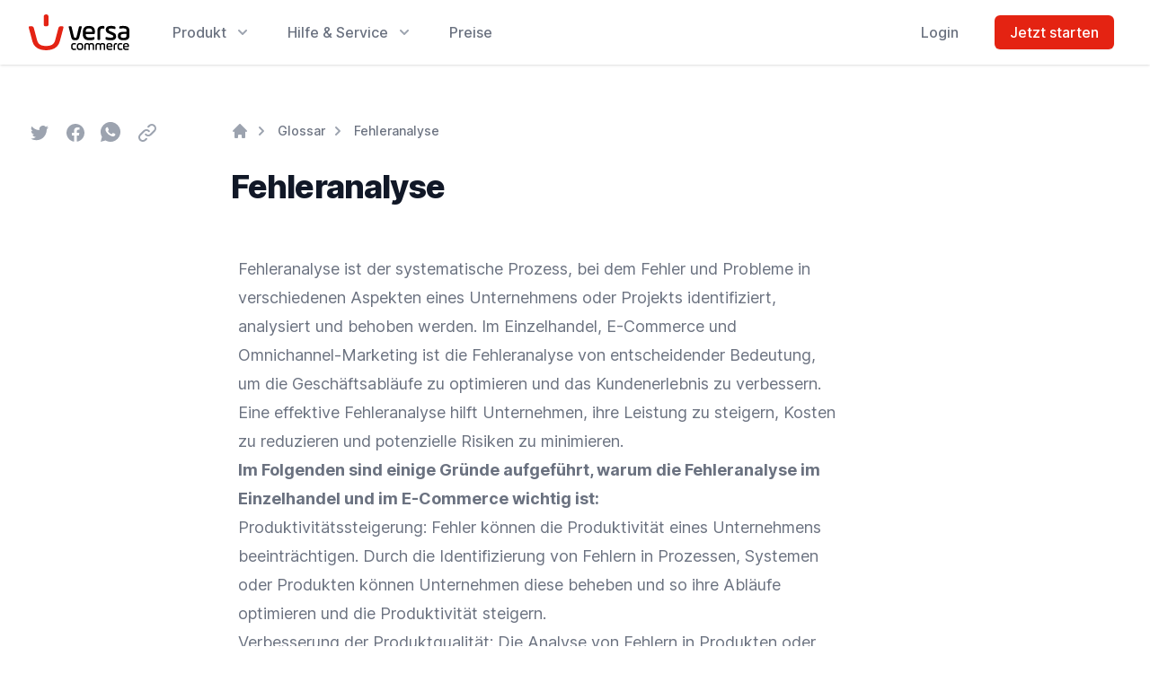

--- FILE ---
content_type: text/html; charset=utf-8
request_url: https://www.versacommerce.de/glossar/fehleranalyse
body_size: 38101
content:
<!doctype html>
<html lang="de" class="screen-top" style="scroll-behavior: smooth;">

<head>
    <meta charset="utf-8">
    <meta http-equiv="X-UA-Compatible" content="IE=edge">
    <meta name="viewport" content="width=device-width, initial-scale=1.0, viewport-fit=cover">
    
<title>
    
    Fehleranalyse
</title>






    




    




    <link rel="canonical" href="https://www.versacommerce.de/glossar/fehleranalyse">







    <script type="application/ld+json" id="schema">
        
            {
                "@context": "http://schema.org",
                "@type": "Organization",
                "name": "VersaCommerce Entwicklungs- Und Betriebsgesellschaft mbH",
                "url": "https://v6-production.versacommerce.de/",
                "logo": "https://www.versacommerce.de/glossar/fehleranalyse/"
            }
        
    </script>








<meta property="og:site_name" content="VersaCommerce">
<meta property="og:type" content="website">
<meta property="og:locale" content="de_DE">

    <meta property="og:title" content="Fehleranalyse">






    
        <script type="d44b099348bc2bdf5d559f21-text/javascript">(function(w,d,s,l,i){w[l]=w[l]||[];w[l].push({'gtm.start': new Date().getTime(),event:'gtm.js'});var f=d.getElementsByTagName(s)[0],j=d.createElement(s),dl=l!='dataLayer'?'&l='+l:'';j.async=true;j.src='https://www.googletagmanager.com/gtm.js?id='+i+dl;f.parentNode.insertBefore(j,f);})(window,document,'script','dataLayer','GTM-W87NNV9');</script>
    

    
    

    
        <meta name="google-site-verification" content="-6HprUakh4s7pIpgPciUy3N4x8Qk29rH_KoI2dQtDkE" />
    

    

    


    

    <style>
        /*! tailwindcss v3.3.2 | MIT License | https://tailwindcss.com*/*,:after,:before{border:0 solid #e2e0df;box-sizing:border-box}:after,:before{--tw-content:""}html{-webkit-text-size-adjust:100%;font-feature-settings:normal;font-family:Inter var,ui-sans-serif,system-ui,-apple-system,BlinkMacSystemFont,Segoe UI,Roboto,Helvetica Neue,Arial,Noto Sans,sans-serif,Apple Color Emoji,Segoe UI Emoji,Segoe UI Symbol,Noto Color Emoji;font-variation-settings:normal;line-height:1.5;-moz-tab-size:4;-o-tab-size:4;tab-size:4}body{line-height:inherit;margin:0}hr{border-top-width:1px;color:inherit;height:0}abbr:where([title]){-webkit-text-decoration:underline dotted;text-decoration:underline dotted}h1,h2,h3,h4,h5,h6{font-size:inherit;font-weight:inherit}a{color:inherit;text-decoration:inherit}b,strong{font-weight:bolder}code,kbd,pre,samp{font-family:ui-monospace,SFMono-Regular,Menlo,Monaco,Consolas,Liberation Mono,Courier New,monospace;font-size:1em}small{font-size:80%}sub,sup{font-size:75%;line-height:0;position:relative;vertical-align:baseline}sub{bottom:-.25em}sup{top:-.5em}table{border-collapse:collapse;border-color:inherit;text-indent:0}button,input,optgroup,select,textarea{color:inherit;font-family:inherit;font-size:100%;font-weight:inherit;line-height:inherit;margin:0;padding:0}button,select{text-transform:none}[type=button],[type=reset],[type=submit],button{-webkit-appearance:button;background-color:transparent;background-image:none}:-moz-focusring{outline:auto}:-moz-ui-invalid{box-shadow:none}progress{vertical-align:baseline}::-webkit-inner-spin-button,::-webkit-outer-spin-button{height:auto}[type=search]{-webkit-appearance:textfield;outline-offset:-2px}::-webkit-search-decoration{-webkit-appearance:none}::-webkit-file-upload-button{-webkit-appearance:button;font:inherit}summary{display:list-item}blockquote,dd,dl,figure,h1,h2,h3,h4,h5,h6,hr,p,pre{margin:0}fieldset{margin:0}fieldset,legend{padding:0}menu,ol,ul{list-style:none;margin:0;padding:0}textarea{resize:vertical}input::-moz-placeholder,textarea::-moz-placeholder{color:#9ca3af;opacity:1}input::placeholder,textarea::placeholder{color:#9ca3af;opacity:1}[role=button],button{cursor:pointer}:disabled{cursor:default}audio,canvas,embed,iframe,img,object,svg,video{display:block;vertical-align:middle}img,video{height:auto;max-width:100%}[hidden]{display:none}[multiple],[type=date],[type=datetime-local],[type=email],[type=month],[type=number],[type=password],[type=search],[type=tel],[type=text],[type=time],[type=url],[type=week],select,textarea{--tw-shadow:0 0 #0000;-webkit-appearance:none;-moz-appearance:none;appearance:none;background-color:#fff;border-color:#6b7280;border-radius:0;border-width:1px;font-size:1rem;line-height:1.5rem;padding:.5rem .75rem}[multiple]:focus,[type=date]:focus,[type=datetime-local]:focus,[type=email]:focus,[type=month]:focus,[type=number]:focus,[type=password]:focus,[type=search]:focus,[type=tel]:focus,[type=text]:focus,[type=time]:focus,[type=url]:focus,[type=week]:focus,select:focus,textarea:focus{--tw-ring-inset:var(--tw-empty,/*!*/ /*!*/);--tw-ring-offset-width:0px;--tw-ring-offset-color:#fff;--tw-ring-color:#2563eb;--tw-ring-offset-shadow:var(--tw-ring-inset) 0 0 0 var(--tw-ring-offset-width) var(--tw-ring-offset-color);--tw-ring-shadow:var(--tw-ring-inset) 0 0 0 calc(1px + var(--tw-ring-offset-width)) var(--tw-ring-color);border-color:#2563eb;box-shadow:var(--tw-ring-offset-shadow),var(--tw-ring-shadow),var(--tw-shadow);outline:2px solid transparent;outline-offset:2px}input::-moz-placeholder,textarea::-moz-placeholder{color:#6b7280;opacity:1}input::placeholder,textarea::placeholder{color:#6b7280;opacity:1}::-webkit-datetime-edit-fields-wrapper{padding:0}::-webkit-date-and-time-value{min-height:1.5em}::-webkit-datetime-edit,::-webkit-datetime-edit-day-field,::-webkit-datetime-edit-hour-field,::-webkit-datetime-edit-meridiem-field,::-webkit-datetime-edit-millisecond-field,::-webkit-datetime-edit-minute-field,::-webkit-datetime-edit-month-field,::-webkit-datetime-edit-second-field,::-webkit-datetime-edit-year-field{padding-bottom:0;padding-top:0}select{background-image:url("data:image/svg+xml;charset=utf-8,%3Csvg xmlns='http://www.w3.org/2000/svg' fill='none' viewBox='0 0 20 20'%3E%3Cpath stroke='%236b7280' stroke-linecap='round' stroke-linejoin='round' stroke-width='1.5' d='m6 8 4 4 4-4'/%3E%3C/svg%3E");background-position:right .5rem center;background-repeat:no-repeat;background-size:1.5em 1.5em;padding-right:2.5rem;-webkit-print-color-adjust:exact;print-color-adjust:exact}[multiple]{background-image:none;background-position:0 0;background-repeat:unset;background-size:initial;padding-right:.75rem;-webkit-print-color-adjust:unset;print-color-adjust:unset}[type=checkbox],[type=radio]{--tw-shadow:0 0 #0000;-webkit-appearance:none;-moz-appearance:none;appearance:none;background-color:#fff;background-origin:border-box;border-color:#6b7280;border-width:1px;color:#2563eb;display:inline-block;flex-shrink:0;height:1rem;padding:0;-webkit-print-color-adjust:exact;print-color-adjust:exact;-webkit-user-select:none;-moz-user-select:none;user-select:none;vertical-align:middle;width:1rem}[type=checkbox]{border-radius:0}[type=radio]{border-radius:100%}[type=checkbox]:focus,[type=radio]:focus{--tw-ring-inset:var(--tw-empty,/*!*/ /*!*/);--tw-ring-offset-width:2px;--tw-ring-offset-color:#fff;--tw-ring-color:#2563eb;--tw-ring-offset-shadow:var(--tw-ring-inset) 0 0 0 var(--tw-ring-offset-width) var(--tw-ring-offset-color);--tw-ring-shadow:var(--tw-ring-inset) 0 0 0 calc(2px + var(--tw-ring-offset-width)) var(--tw-ring-color);box-shadow:var(--tw-ring-offset-shadow),var(--tw-ring-shadow),var(--tw-shadow);outline:2px solid transparent;outline-offset:2px}[type=checkbox]:checked,[type=radio]:checked{background-color:currentColor;background-position:50%;background-repeat:no-repeat;background-size:100% 100%;border-color:transparent}[type=checkbox]:checked{background-image:url("data:image/svg+xml;charset=utf-8,%3Csvg viewBox='0 0 16 16' fill='%23fff' xmlns='http://www.w3.org/2000/svg'%3E%3Cpath d='M12.207 4.793a1 1 0 0 1 0 1.414l-5 5a1 1 0 0 1-1.414 0l-2-2a1 1 0 0 1 1.414-1.414L6.5 9.086l4.293-4.293a1 1 0 0 1 1.414 0z'/%3E%3C/svg%3E")}[type=radio]:checked{background-image:url("data:image/svg+xml;charset=utf-8,%3Csvg viewBox='0 0 16 16' fill='%23fff' xmlns='http://www.w3.org/2000/svg'%3E%3Ccircle cx='8' cy='8' r='3'/%3E%3C/svg%3E")}[type=checkbox]:checked:focus,[type=checkbox]:checked:hover,[type=radio]:checked:focus,[type=radio]:checked:hover{background-color:currentColor;border-color:transparent}[type=checkbox]:indeterminate{background-color:currentColor;background-image:url("data:image/svg+xml;charset=utf-8,%3Csvg xmlns='http://www.w3.org/2000/svg' fill='none' viewBox='0 0 16 16'%3E%3Cpath stroke='%23fff' stroke-linecap='round' stroke-linejoin='round' stroke-width='2' d='M4 8h8'/%3E%3C/svg%3E");background-position:50%;background-repeat:no-repeat;background-size:100% 100%;border-color:transparent}[type=checkbox]:indeterminate:focus,[type=checkbox]:indeterminate:hover{background-color:currentColor;border-color:transparent}[type=file]{background:unset;border-color:inherit;border-radius:0;border-width:0;font-size:unset;line-height:inherit;padding:0}[type=file]:focus{outline:1px solid ButtonText;outline:1px auto -webkit-focus-ring-color}[x-cloak]{display:none!important}*,:after,:before{--tw-border-spacing-x:0;--tw-border-spacing-y:0;--tw-translate-x:0;--tw-translate-y:0;--tw-rotate:0;--tw-skew-x:0;--tw-skew-y:0;--tw-scale-x:1;--tw-scale-y:1;--tw-pan-x: ;--tw-pan-y: ;--tw-pinch-zoom: ;--tw-scroll-snap-strictness:proximity;--tw-gradient-from-position: ;--tw-gradient-via-position: ;--tw-gradient-to-position: ;--tw-ordinal: ;--tw-slashed-zero: ;--tw-numeric-figure: ;--tw-numeric-spacing: ;--tw-numeric-fraction: ;--tw-ring-inset: ;--tw-ring-offset-width:0px;--tw-ring-offset-color:#fff;--tw-ring-color:rgba(59,130,246,.5);--tw-ring-offset-shadow:0 0 #0000;--tw-ring-shadow:0 0 #0000;--tw-shadow:0 0 #0000;--tw-shadow-colored:0 0 #0000;--tw-blur: ;--tw-brightness: ;--tw-contrast: ;--tw-grayscale: ;--tw-hue-rotate: ;--tw-invert: ;--tw-saturate: ;--tw-sepia: ;--tw-drop-shadow: ;--tw-backdrop-blur: ;--tw-backdrop-brightness: ;--tw-backdrop-contrast: ;--tw-backdrop-grayscale: ;--tw-backdrop-hue-rotate: ;--tw-backdrop-invert: ;--tw-backdrop-opacity: ;--tw-backdrop-saturate: ;--tw-backdrop-sepia: }::backdrop{--tw-border-spacing-x:0;--tw-border-spacing-y:0;--tw-translate-x:0;--tw-translate-y:0;--tw-rotate:0;--tw-skew-x:0;--tw-skew-y:0;--tw-scale-x:1;--tw-scale-y:1;--tw-pan-x: ;--tw-pan-y: ;--tw-pinch-zoom: ;--tw-scroll-snap-strictness:proximity;--tw-gradient-from-position: ;--tw-gradient-via-position: ;--tw-gradient-to-position: ;--tw-ordinal: ;--tw-slashed-zero: ;--tw-numeric-figure: ;--tw-numeric-spacing: ;--tw-numeric-fraction: ;--tw-ring-inset: ;--tw-ring-offset-width:0px;--tw-ring-offset-color:#fff;--tw-ring-color:rgba(59,130,246,.5);--tw-ring-offset-shadow:0 0 #0000;--tw-ring-shadow:0 0 #0000;--tw-shadow:0 0 #0000;--tw-shadow-colored:0 0 #0000;--tw-blur: ;--tw-brightness: ;--tw-contrast: ;--tw-grayscale: ;--tw-hue-rotate: ;--tw-invert: ;--tw-saturate: ;--tw-sepia: ;--tw-drop-shadow: ;--tw-backdrop-blur: ;--tw-backdrop-brightness: ;--tw-backdrop-contrast: ;--tw-backdrop-grayscale: ;--tw-backdrop-hue-rotate: ;--tw-backdrop-invert: ;--tw-backdrop-opacity: ;--tw-backdrop-saturate: ;--tw-backdrop-sepia: }@font-face{font-display:swap;font-family:Inter;font-style:normal;font-weight:100;src:url(/fonts/Inter-Thin.woff2?v=3.19) format("woff2")}@font-face{font-display:swap;font-family:Inter;font-style:italic;font-weight:100;src:url(/fonts/Inter-ThinItalic.woff2?v=3.19) format("woff2")}@font-face{font-display:swap;font-family:Inter;font-style:normal;font-weight:200;src:url(/fonts/Inter-ExtraLight.woff2?v=3.19) format("woff2")}@font-face{font-display:swap;font-family:Inter;font-style:italic;font-weight:200;src:url(/fonts/Inter-ExtraLightItalic.woff2?v=3.19) format("woff2")}@font-face{font-display:swap;font-family:Inter;font-style:normal;font-weight:300;src:url(/fonts/Inter-Light.woff2?v=3.19) format("woff2")}@font-face{font-display:swap;font-family:Inter;font-style:italic;font-weight:300;src:url(/fonts/Inter-LightItalic.woff2?v=3.19) format("woff2")}@font-face{font-display:swap;font-family:Inter;font-style:normal;font-weight:400;src:url(/fonts/Inter-Regular.woff2?v=3.19) format("woff2")}@font-face{font-display:swap;font-family:Inter;font-style:italic;font-weight:400;src:url(/fonts/Inter-Italic.woff2?v=3.19) format("woff2")}@font-face{font-display:swap;font-family:Inter;font-style:normal;font-weight:500;src:url(/fonts/Inter-Medium.woff2?v=3.19) format("woff2")}@font-face{font-display:swap;font-family:Inter;font-style:italic;font-weight:500;src:url(/fonts/Inter-MediumItalic.woff2?v=3.19) format("woff2")}@font-face{font-display:swap;font-family:Inter;font-style:normal;font-weight:600;src:url(/fonts/Inter-SemiBold.woff2?v=3.19) format("woff2")}@font-face{font-display:swap;font-family:Inter;font-style:italic;font-weight:600;src:url(/fonts/Inter-SemiBoldItalic.woff2?v=3.19) format("woff2")}@font-face{font-display:swap;font-family:Inter;font-style:normal;font-weight:700;src:url(/fonts/Inter-Bold.woff2?v=3.19) format("woff2")}@font-face{font-display:swap;font-family:Inter;font-style:italic;font-weight:700;src:url(/fonts/Inter-BoldItalic.woff2?v=3.19) format("woff2")}@font-face{font-display:swap;font-family:Inter;font-style:normal;font-weight:800;src:url(/fonts/Inter-ExtraBold.woff2?v=3.19) format("woff2")}@font-face{font-display:swap;font-family:Inter;font-style:italic;font-weight:800;src:url(/fonts/Inter-ExtraBoldItalic.woff2?v=3.19) format("woff2")}@font-face{font-display:swap;font-family:Inter;font-style:normal;font-weight:900;src:url(/fonts/Inter-Black.woff2?v=3.19) format("woff2")}@font-face{font-display:swap;font-family:Inter;font-style:italic;font-weight:900;src:url(/fonts/Inter-BlackItalic.woff2?v=3.19) format("woff2")}@font-face{font-named-instance:"Regular";font-display:swap;font-family:Inter var;font-style:normal;font-weight:100 900;src:url(/fonts/Inter-roman.var.woff2?v=3.19) format("woff2")}@font-face{font-named-instance:"Italic";font-display:swap;font-family:Inter var;font-style:italic;font-weight:100 900;src:url(/fonts/Inter-italic.var.woff2?v=3.19) format("woff2")}@font-face{font-display:swap;font-family:Inter var experimental;font-style:oblique 0deg 10deg;font-weight:100 900;src:url(/fonts/Inter.var.woff2?v=3.19) format("woff2")}@font-face{font-named-instance:"Regular";font-display:swap;font-family:Inter var alt;font-style:normal;font-weight:100 900;src:url(/fonts/Inter-roman.var.woff2?v=3.19) format("woff2")}@font-face{font-named-instance:"Italic";font-display:swap;font-family:Inter var alt;font-style:italic;font-weight:100 900;src:url(/fonts/Inter-italic.var.woff2?v=3.19) format("woff2")}.prose{color:#262626;max-width:65ch}.prose :where([class~=lead]):not(:where([class~=not-prose] *)){color:#262626;font-size:1.25em;line-height:1.6;margin-bottom:1.2em;margin-top:1.2em}.prose :where(a):not(:where([class~=not-prose] *)){color:#6e1e10;font-weight:400;text-decoration:underline}.prose :where(a):not(:where([class~=not-prose] *)):hover{color:#e42312}.prose :where(strong):not(:where([class~=not-prose] *)){color:var(--tw-prose-bold);font-weight:600}.prose :where(a strong):not(:where([class~=not-prose] *)){color:inherit}.prose :where(blockquote strong):not(:where([class~=not-prose] *)){color:inherit}.prose :where(thead th strong):not(:where([class~=not-prose] *)){color:inherit}.prose :where(ol):not(:where([class~=not-prose] *)){list-style-type:decimal;margin-bottom:1.25em;margin-top:1.25em;padding-left:1.625em}.prose :where(ol[type=A]):not(:where([class~=not-prose] *)){list-style-type:upper-alpha}.prose :where(ol[type=a]):not(:where([class~=not-prose] *)){list-style-type:lower-alpha}.prose :where(ol[type=A s]):not(:where([class~=not-prose] *)){list-style-type:upper-alpha}.prose :where(ol[type=a s]):not(:where([class~=not-prose] *)){list-style-type:lower-alpha}.prose :where(ol[type=I]):not(:where([class~=not-prose] *)){list-style-type:upper-roman}.prose :where(ol[type=i]):not(:where([class~=not-prose] *)){list-style-type:lower-roman}.prose :where(ol[type=I s]):not(:where([class~=not-prose] *)){list-style-type:upper-roman}.prose :where(ol[type=i s]):not(:where([class~=not-prose] *)){list-style-type:lower-roman}.prose :where(ol[type="1"]):not(:where([class~=not-prose] *)){list-style-type:decimal}.prose :where(ul):not(:where([class~=not-prose] *)){list-style-type:disc;margin-bottom:1.25em;margin-top:1.25em;padding-left:1.625em}.prose :where(ol>li):not(:where([class~=not-prose] *))::marker{color:var(--tw-prose-counters);font-weight:400}.prose :where(ul>li):not(:where([class~=not-prose] *))::marker{color:var(--tw-prose-bullets)}.prose :where(hr):not(:where([class~=not-prose] *)){border-color:var(--tw-prose-hr);border-top-width:1px;margin-bottom:3em;margin-top:3em}.prose :where(blockquote):not(:where([class~=not-prose] *)){border-left-color:var(--tw-prose-quote-borders);border-left-width:.25rem;color:var(--tw-prose-quotes);font-style:italic;font-weight:500;margin-bottom:1.6em;margin-top:1.6em;padding-left:1em;quotes:"\201C""\201D""\2018""\2019"}.prose :where(blockquote p:first-of-type):not(:where([class~=not-prose] *)):before{content:open-quote}.prose :where(blockquote p:last-of-type):not(:where([class~=not-prose] *)):after{content:close-quote}.prose :where(h1):not(:where([class~=not-prose] *)){color:var(--tw-prose-headings);font-size:2.25em;font-weight:800;line-height:1.1111111;margin-bottom:.8888889em;margin-top:0}.prose :where(h1 strong):not(:where([class~=not-prose] *)){color:inherit;font-weight:900}.prose :where(h2):not(:where([class~=not-prose] *)){color:var(--tw-prose-headings);font-size:1.5em;font-weight:700;line-height:1.3333333;margin-bottom:1em;margin-top:2em}.prose :where(h2 strong):not(:where([class~=not-prose] *)){color:inherit;font-weight:800}.prose :where(h3):not(:where([class~=not-prose] *)){color:var(--tw-prose-headings);font-size:1.25em;font-weight:600;line-height:1.6;margin-bottom:.6em;margin-top:1.6em}.prose :where(h3 strong):not(:where([class~=not-prose] *)){color:inherit;font-weight:700}.prose :where(h4):not(:where([class~=not-prose] *)){color:var(--tw-prose-headings);font-weight:600;line-height:1.5;margin-bottom:.5em;margin-top:1.5em}.prose :where(h4 strong):not(:where([class~=not-prose] *)){color:inherit;font-weight:700}.prose :where(img):not(:where([class~=not-prose] *)){margin-bottom:2em;margin-top:2em}.prose :where(figure>*):not(:where([class~=not-prose] *)){margin-bottom:0;margin-top:0}.prose :where(figcaption):not(:where([class~=not-prose] *)){color:var(--tw-prose-captions);font-size:.875em;line-height:1.4285714;margin-top:.8571429em}.prose :where(code):not(:where([class~=not-prose] *)){color:var(--tw-prose-code);font-size:.875em;font-weight:600}.prose :where(code):not(:where([class~=not-prose] *)):before{content:"`"}.prose :where(code):not(:where([class~=not-prose] *)):after{content:"`"}.prose :where(a code):not(:where([class~=not-prose] *)){color:inherit}.prose :where(h1 code):not(:where([class~=not-prose] *)){color:inherit}.prose :where(h2 code):not(:where([class~=not-prose] *)){color:inherit;font-size:.875em}.prose :where(h3 code):not(:where([class~=not-prose] *)){color:inherit;font-size:.9em}.prose :where(h4 code):not(:where([class~=not-prose] *)){color:inherit}.prose :where(blockquote code):not(:where([class~=not-prose] *)){color:inherit}.prose :where(thead th code):not(:where([class~=not-prose] *)){color:inherit}.prose :where(pre):not(:where([class~=not-prose] *)){background-color:var(--tw-prose-pre-bg);border-radius:.375rem;color:var(--tw-prose-pre-code);font-size:.875em;font-weight:400;line-height:1.7142857;margin-bottom:1.7142857em;margin-top:1.7142857em;overflow-x:auto;padding:.8571429em 1.1428571em}.prose :where(pre code):not(:where([class~=not-prose] *)){background-color:transparent;border-radius:0;border-width:0;color:inherit;font-family:inherit;font-size:inherit;font-weight:inherit;line-height:inherit;padding:0}.prose :where(pre code):not(:where([class~=not-prose] *)):before{content:none}.prose :where(pre code):not(:where([class~=not-prose] *)):after{content:none}.prose :where(table):not(:where([class~=not-prose] *)){font-size:.875em;line-height:1.7142857;margin-bottom:2em;margin-top:2em;table-layout:auto;text-align:left;width:100%}.prose :where(thead):not(:where([class~=not-prose] *)){border-bottom-color:var(--tw-prose-th-borders);border-bottom-width:1px}.prose :where(thead th):not(:where([class~=not-prose] *)){color:var(--tw-prose-headings);font-weight:600;padding-bottom:.5714286em;padding-left:.5714286em;padding-right:.5714286em;vertical-align:bottom}.prose :where(tbody tr):not(:where([class~=not-prose] *)){border-bottom-color:var(--tw-prose-td-borders);border-bottom-width:1px}.prose :where(tbody tr:last-child):not(:where([class~=not-prose] *)){border-bottom-width:0}.prose :where(tbody td):not(:where([class~=not-prose] *)){vertical-align:baseline}.prose :where(tfoot):not(:where([class~=not-prose] *)){border-top-color:var(--tw-prose-th-borders);border-top-width:1px}.prose :where(tfoot td):not(:where([class~=not-prose] *)){vertical-align:top}.prose{--tw-prose-body:#374151;--tw-prose-headings:#111827;--tw-prose-lead:#4b5563;--tw-prose-links:#111827;--tw-prose-bold:#111827;--tw-prose-counters:#6b7280;--tw-prose-bullets:#d1d5db;--tw-prose-hr:#e5e7eb;--tw-prose-quotes:#111827;--tw-prose-quote-borders:#e5e7eb;--tw-prose-captions:#6b7280;--tw-prose-code:#111827;--tw-prose-pre-code:#e5e7eb;--tw-prose-pre-bg:#1f2937;--tw-prose-th-borders:#d1d5db;--tw-prose-td-borders:#e5e7eb;--tw-prose-invert-body:#d1d5db;--tw-prose-invert-headings:#fff;--tw-prose-invert-lead:#9ca3af;--tw-prose-invert-links:#fff;--tw-prose-invert-bold:#fff;--tw-prose-invert-counters:#9ca3af;--tw-prose-invert-bullets:#4b5563;--tw-prose-invert-hr:#374151;--tw-prose-invert-quotes:#f3f4f6;--tw-prose-invert-quote-borders:#374151;--tw-prose-invert-captions:#9ca3af;--tw-prose-invert-code:#fff;--tw-prose-invert-pre-code:#d1d5db;--tw-prose-invert-pre-bg:rgba(0,0,0,.5);--tw-prose-invert-th-borders:#4b5563;--tw-prose-invert-td-borders:#374151;font-size:1rem;line-height:1.75}.prose :where(p):not(:where([class~=not-prose] *)){margin-bottom:1.25em;margin-top:1.25em}.prose :where(video):not(:where([class~=not-prose] *)){margin-bottom:2em;margin-top:2em}.prose :where(figure):not(:where([class~=not-prose] *)){margin-bottom:2em;margin-top:2em}.prose :where(li):not(:where([class~=not-prose] *)){margin-bottom:.5em;margin-top:.5em}.prose :where(ol>li):not(:where([class~=not-prose] *)){padding-left:.375em}.prose :where(ul>li):not(:where([class~=not-prose] *)){padding-left:.375em}.prose :where(.prose>ul>li p):not(:where([class~=not-prose] *)){margin-bottom:.75em;margin-top:.75em}.prose :where(.prose>ul>li>:first-child):not(:where([class~=not-prose] *)){margin-top:1.25em}.prose :where(.prose>ul>li>:last-child):not(:where([class~=not-prose] *)){margin-bottom:1.25em}.prose :where(.prose>ol>li>:first-child):not(:where([class~=not-prose] *)){margin-top:1.25em}.prose :where(.prose>ol>li>:last-child):not(:where([class~=not-prose] *)){margin-bottom:1.25em}.prose :where(ul ul,ul ol,ol ul,ol ol):not(:where([class~=not-prose] *)){margin-bottom:.75em;margin-top:.75em}.prose :where(hr+*):not(:where([class~=not-prose] *)){margin-top:0}.prose :where(h2+*):not(:where([class~=not-prose] *)){margin-top:0}.prose :where(h3+*):not(:where([class~=not-prose] *)){margin-top:0}.prose :where(h4+*):not(:where([class~=not-prose] *)){margin-top:0}.prose :where(thead th:first-child):not(:where([class~=not-prose] *)){padding-left:0}.prose :where(thead th:last-child):not(:where([class~=not-prose] *)){padding-right:0}.prose :where(tbody td,tfoot td):not(:where([class~=not-prose] *)){padding:.5714286em}.prose :where(tbody td:first-child,tfoot td:first-child):not(:where([class~=not-prose] *)){padding-left:0}.prose :where(tbody td:last-child,tfoot td:last-child):not(:where([class~=not-prose] *)){padding-right:0}.prose :where(.prose>:first-child):not(:where([class~=not-prose] *)){margin-top:0}.prose :where(.prose>:last-child):not(:where([class~=not-prose] *)){margin-bottom:0}.prose-sm :where(.prose>ul>li p):not(:where([class~=not-prose] *)){margin-bottom:.5714286em;margin-top:.5714286em}.prose-sm :where(.prose>ul>li>:first-child):not(:where([class~=not-prose] *)){margin-top:1.1428571em}.prose-sm :where(.prose>ul>li>:last-child):not(:where([class~=not-prose] *)){margin-bottom:1.1428571em}.prose-sm :where(.prose>ol>li>:first-child):not(:where([class~=not-prose] *)){margin-top:1.1428571em}.prose-sm :where(.prose>ol>li>:last-child):not(:where([class~=not-prose] *)){margin-bottom:1.1428571em}.prose-sm :where(.prose>:first-child):not(:where([class~=not-prose] *)){margin-top:0}.prose-sm :where(.prose>:last-child):not(:where([class~=not-prose] *)){margin-bottom:0}.prose-base :where(.prose>ul>li p):not(:where([class~=not-prose] *)){margin-bottom:.75em;margin-top:.75em}.prose-base :where(.prose>ul>li>:first-child):not(:where([class~=not-prose] *)){margin-top:1.25em}.prose-base :where(.prose>ul>li>:last-child):not(:where([class~=not-prose] *)){margin-bottom:1.25em}.prose-base :where(.prose>ol>li>:first-child):not(:where([class~=not-prose] *)){margin-top:1.25em}.prose-base :where(.prose>ol>li>:last-child):not(:where([class~=not-prose] *)){margin-bottom:1.25em}.prose-base :where(.prose>:first-child):not(:where([class~=not-prose] *)){margin-top:0}.prose-base :where(.prose>:last-child):not(:where([class~=not-prose] *)){margin-bottom:0}.prose-lg{font-size:1.125rem;line-height:1.7777778}.prose-lg :where(p):not(:where([class~=not-prose] *)){margin-bottom:1.3333333em;margin-top:1.3333333em}.prose-lg :where([class~=lead]):not(:where([class~=not-prose] *)){font-size:1.2222222em;line-height:1.4545455;margin-bottom:1.0909091em;margin-top:1.0909091em}.prose-lg :where(blockquote):not(:where([class~=not-prose] *)){margin-bottom:1.6666667em;margin-top:1.6666667em;padding-left:1em}.prose-lg :where(h1):not(:where([class~=not-prose] *)){font-size:2.6666667em;line-height:1;margin-bottom:.8333333em;margin-top:0}.prose-lg :where(h2):not(:where([class~=not-prose] *)){font-size:1.6666667em;line-height:1.3333333;margin-bottom:1.0666667em;margin-top:1.8666667em}.prose-lg :where(h3):not(:where([class~=not-prose] *)){font-size:1.3333333em;line-height:1.5;margin-bottom:.6666667em;margin-top:1.6666667em}.prose-lg :where(h4):not(:where([class~=not-prose] *)){line-height:1.5555556;margin-bottom:.4444444em;margin-top:1.7777778em}.prose-lg :where(img):not(:where([class~=not-prose] *)){margin-bottom:1.7777778em;margin-top:1.7777778em}.prose-lg :where(video):not(:where([class~=not-prose] *)){margin-bottom:1.7777778em;margin-top:1.7777778em}.prose-lg :where(figure):not(:where([class~=not-prose] *)){margin-bottom:1.7777778em;margin-top:1.7777778em}.prose-lg :where(figure>*):not(:where([class~=not-prose] *)){margin-bottom:0;margin-top:0}.prose-lg :where(figcaption):not(:where([class~=not-prose] *)){font-size:.8888889em;line-height:1.5;margin-top:1em}.prose-lg :where(code):not(:where([class~=not-prose] *)){font-size:.8888889em}.prose-lg :where(h2 code):not(:where([class~=not-prose] *)){font-size:.8666667em}.prose-lg :where(h3 code):not(:where([class~=not-prose] *)){font-size:.875em}.prose-lg :where(pre):not(:where([class~=not-prose] *)){border-radius:.375rem;font-size:.8888889em;line-height:1.75;margin-bottom:2em;margin-top:2em;padding:1em 1.5em}.prose-lg :where(ol):not(:where([class~=not-prose] *)){margin-bottom:1.3333333em;margin-top:1.3333333em;padding-left:1.5555556em}.prose-lg :where(ul):not(:where([class~=not-prose] *)){margin-bottom:1.3333333em;margin-top:1.3333333em;padding-left:1.5555556em}.prose-lg :where(li):not(:where([class~=not-prose] *)){margin-bottom:.6666667em;margin-top:.6666667em}.prose-lg :where(ol>li):not(:where([class~=not-prose] *)){padding-left:.4444444em}.prose-lg :where(ul>li):not(:where([class~=not-prose] *)){padding-left:.4444444em}.prose-lg :where(.prose>ul>li p):not(:where([class~=not-prose] *)){margin-bottom:.8888889em;margin-top:.8888889em}.prose-lg :where(.prose>ul>li>:first-child):not(:where([class~=not-prose] *)){margin-top:1.3333333em}.prose-lg :where(.prose>ul>li>:last-child):not(:where([class~=not-prose] *)){margin-bottom:1.3333333em}.prose-lg :where(.prose>ol>li>:first-child):not(:where([class~=not-prose] *)){margin-top:1.3333333em}.prose-lg :where(.prose>ol>li>:last-child):not(:where([class~=not-prose] *)){margin-bottom:1.3333333em}.prose-lg :where(ul ul,ul ol,ol ul,ol ol):not(:where([class~=not-prose] *)){margin-bottom:.8888889em;margin-top:.8888889em}.prose-lg :where(hr):not(:where([class~=not-prose] *)){margin-bottom:3.1111111em;margin-top:3.1111111em}.prose-lg :where(hr+*):not(:where([class~=not-prose] *)){margin-top:0}.prose-lg :where(h2+*):not(:where([class~=not-prose] *)){margin-top:0}.prose-lg :where(h3+*):not(:where([class~=not-prose] *)){margin-top:0}.prose-lg :where(h4+*):not(:where([class~=not-prose] *)){margin-top:0}.prose-lg :where(table):not(:where([class~=not-prose] *)){font-size:.8888889em;line-height:1.5}.prose-lg :where(thead th):not(:where([class~=not-prose] *)){padding-bottom:.75em;padding-left:.75em;padding-right:.75em}.prose-lg :where(thead th:first-child):not(:where([class~=not-prose] *)){padding-left:0}.prose-lg :where(thead th:last-child):not(:where([class~=not-prose] *)){padding-right:0}.prose-lg :where(tbody td,tfoot td):not(:where([class~=not-prose] *)){padding:.75em}.prose-lg :where(tbody td:first-child,tfoot td:first-child):not(:where([class~=not-prose] *)){padding-left:0}.prose-lg :where(tbody td:last-child,tfoot td:last-child):not(:where([class~=not-prose] *)){padding-right:0}.prose-lg :where(.prose>:first-child):not(:where([class~=not-prose] *)){margin-top:0}.prose-lg :where(.prose>:last-child):not(:where([class~=not-prose] *)){margin-bottom:0}.prose-xl :where(.prose>ul>li p):not(:where([class~=not-prose] *)){margin-bottom:.8em;margin-top:.8em}.prose-xl :where(.prose>ul>li>:first-child):not(:where([class~=not-prose] *)){margin-top:1.2em}.prose-xl :where(.prose>ul>li>:last-child):not(:where([class~=not-prose] *)){margin-bottom:1.2em}.prose-xl :where(.prose>ol>li>:first-child):not(:where([class~=not-prose] *)){margin-top:1.2em}.prose-xl :where(.prose>ol>li>:last-child):not(:where([class~=not-prose] *)){margin-bottom:1.2em}.prose-xl :where(.prose>:first-child):not(:where([class~=not-prose] *)){margin-top:0}.prose-xl :where(.prose>:last-child):not(:where([class~=not-prose] *)){margin-bottom:0}.prose-2xl :where(.prose>ul>li p):not(:where([class~=not-prose] *)){margin-bottom:.8333333em;margin-top:.8333333em}.prose-2xl :where(.prose>ul>li>:first-child):not(:where([class~=not-prose] *)){margin-top:1.3333333em}.prose-2xl :where(.prose>ul>li>:last-child):not(:where([class~=not-prose] *)){margin-bottom:1.3333333em}.prose-2xl :where(.prose>ol>li>:first-child):not(:where([class~=not-prose] *)){margin-top:1.3333333em}.prose-2xl :where(.prose>ol>li>:last-child):not(:where([class~=not-prose] *)){margin-bottom:1.3333333em}.prose-2xl :where(.prose>:first-child):not(:where([class~=not-prose] *)){margin-top:0}.prose-2xl :where(.prose>:last-child):not(:where([class~=not-prose] *)){margin-bottom:0}.prose-indigo{--tw-prose-links:#4f46e5;--tw-prose-invert-links:#6366f1}.aspect-h-2{--tw-aspect-h:2}.aspect-h-3{--tw-aspect-h:3}.aspect-h-6{--tw-aspect-h:6}.aspect-h-7{--tw-aspect-h:7}.aspect-w-10{--tw-aspect-w:10;padding-bottom:calc(var(--tw-aspect-h)/var(--tw-aspect-w)*100%);position:relative}.aspect-w-10>*{bottom:0;height:100%;left:0;position:absolute;right:0;top:0;width:100%}.aspect-w-12{--tw-aspect-w:12;padding-bottom:calc(var(--tw-aspect-h)/var(--tw-aspect-w)*100%);position:relative}.aspect-w-12>*{bottom:0;height:100%;left:0;position:absolute;right:0;top:0;width:100%}.aspect-w-3{--tw-aspect-w:3;padding-bottom:calc(var(--tw-aspect-h)/var(--tw-aspect-w)*100%);position:relative}.aspect-w-3>*{bottom:0;height:100%;left:0;position:absolute;right:0;top:0;width:100%}.aspect-w-5{--tw-aspect-w:5;padding-bottom:calc(var(--tw-aspect-h)/var(--tw-aspect-w)*100%);position:relative}.aspect-w-5>*{bottom:0;height:100%;left:0;position:absolute;right:0;top:0;width:100%}.sr-only{clip:rect(0,0,0,0);border-width:0;height:1px;margin:-1px;overflow:hidden;padding:0;position:absolute;white-space:nowrap;width:1px}.pointer-events-none{pointer-events:none}.invisible{visibility:hidden}.static{position:static}.fixed{position:fixed}.absolute{position:absolute}.relative{position:relative}.sticky{position:sticky}.inset-0{inset:0}.inset-x-0{left:0;right:0}.inset-y-0{bottom:0;top:0}.\!-bottom-8{bottom:-2rem!important}.-left-6{left:-1.5rem}.bottom-0{bottom:0}.bottom-1{bottom:.25rem}.bottom-12{bottom:3rem}.bottom-30vh{bottom:-30vh}.bottom-full{bottom:100%}.left-0{left:0}.left-1\/2{left:50%}.left-3\/4{left:75%}.left-60vw{left:60vw}.left-full{left:100%}.right-0{right:0}.right-1{right:.25rem}.right-1\/2{right:50%}.right-60vw{right:60vw}.right-full{right:100%}.top-0{top:0}.top-1\/2{top:50%}.top-12{top:3rem}.top-20vh{top:-20vh}.top-8{top:2rem}.top-full{top:100%}.isolate{isolation:isolate}.z-0{z-index:0}.z-10{z-index:10}.z-20{z-index:20}.z-30{z-index:30}.z-50{z-index:50}.order-1{order:1}.order-2{order:2}.order-3{order:3}.col-span-1{grid-column:span 1/span 1}.col-span-12{grid-column:span 12/span 12}.col-span-2{grid-column:span 2/span 2}.col-span-3{grid-column:span 3/span 3}.col-span-5{grid-column:span 5/span 5}.col-span-full{grid-column:1/-1}.col-start-2{grid-column-start:2}.col-end-4{grid-column-end:4}.col-end-5{grid-column-end:5}.float-right{float:right}.\!m-0{margin:0!important}.-m-3{margin:-.75rem}.m-0{margin:0}.m-auto{margin:auto}.-mx-4{margin-left:-1rem;margin-right:-1rem}.-mx-8{margin-left:-2rem;margin-right:-2rem}.-my-2{margin-bottom:-.5rem;margin-top:-.5rem}.mx-1{margin-left:.25rem;margin-right:.25rem}.mx-auto{margin-left:auto;margin-right:auto}.my-2{margin-bottom:.5rem;margin-top:.5rem}.my-8{margin-bottom:2rem;margin-top:2rem}.\!mb-0{margin-bottom:0!important}.\!mt-0{margin-top:0!important}.\!mt-4{margin-top:1rem!important}.-mb-10{margin-bottom:-2.5rem}.-mb-16{margin-bottom:-4rem}.-mb-20{margin-bottom:-5rem}.-ml-1{margin-left:-.25rem}.-ml-20{margin-left:-5rem}.-ml-3{margin-left:-.75rem}.-ml-4{margin-left:-1rem}.-ml-48{margin-left:-12rem}.-ml-8{margin-left:-2rem}.-mr-1{margin-right:-.25rem}.-mr-2{margin-right:-.5rem}.-mr-20{margin-right:-5rem}.-mr-3{margin-right:-.75rem}.-mr-40{margin-right:-10rem}.-mr-48{margin-right:-12rem}.-mt-20{margin-top:-5rem}.-mt-32{margin-top:-8rem}.-mt-4{margin-top:-1rem}.-mt-6{margin-top:-1.5rem}.-mt-72{margin-top:-18rem}.-mt-8{margin-top:-2rem}.mb-10{margin-bottom:2.5rem}.mb-12{margin-bottom:3rem}.mb-16{margin-bottom:4rem}.mb-2{margin-bottom:.5rem}.mb-3{margin-bottom:.75rem}.mb-4{margin-bottom:1rem}.mb-6{margin-bottom:1.5rem}.mb-8{margin-bottom:2rem}.ml-0{margin-left:0}.ml-0\.5{margin-left:.125rem}.ml-1{margin-left:.25rem}.ml-2{margin-left:.5rem}.ml-3{margin-left:.75rem}.ml-4{margin-left:1rem}.ml-6{margin-left:1.5rem}.ml-8{margin-left:2rem}.ml-auto{margin-left:auto}.mr-1{margin-right:.25rem}.mr-2{margin-right:.5rem}.mr-3{margin-right:.75rem}.mr-4{margin-right:1rem}.mr-6{margin-right:1.5rem}.mr-8{margin-right:2rem}.mt-0{margin-top:0}.mt-1{margin-top:.25rem}.mt-10{margin-top:2.5rem}.mt-12{margin-top:3rem}.mt-16{margin-top:4rem}.mt-2{margin-top:.5rem}.mt-20{margin-top:5rem}.mt-24{margin-top:6rem}.mt-3{margin-top:.75rem}.mt-4{margin-top:1rem}.mt-5{margin-top:1.25rem}.mt-6{margin-top:1.5rem}.mt-8{margin-top:2rem}.mt-9{margin-top:2.25rem}.block{display:block}.inline-block{display:inline-block}.inline{display:inline}.flex{display:flex}.inline-flex{display:inline-flex}.table{display:table}.flow-root{display:flow-root}.grid{display:grid}.contents{display:contents}.hidden{display:none}.h-0{height:0}.h-0\.5{height:.125rem}.h-1\/2{height:50%}.h-1\/3{height:33.333333%}.h-10{height:2.5rem}.h-11{height:2.75rem}.h-12{height:3rem}.h-128{height:32rem}.h-14{height:3.5rem}.h-16{height:4rem}.h-20{height:5rem}.h-24{height:6rem}.h-3{height:.75rem}.h-3\/4{height:75%}.h-32{height:8rem}.h-36{height:9rem}.h-4{height:1rem}.h-40{height:10rem}.h-48{height:12rem}.h-5{height:1.25rem}.h-5\/6{height:83.333333%}.h-56{height:14rem}.h-6{height:1.5rem}.h-60{height:15rem}.h-60vw{height:60vw}.h-64{height:16rem}.h-7{height:1.75rem}.h-70vw{height:70vw}.h-8{height:2rem}.h-80{height:20rem}.h-9{height:2.25rem}.h-96{height:24rem}.h-full{height:100%}.h-px{height:1px}.max-h-12{max-height:3rem}.max-h-16{max-height:4rem}.max-h-48{max-height:12rem}.max-h-72{max-height:18rem}.min-h-100{min-height:100px}.min-h-1000{min-height:1000px}.min-h-1010{min-height:1010px}.min-h-1020{min-height:1020px}.min-h-1030{min-height:1030px}.min-h-1040{min-height:1040px}.min-h-1050{min-height:1050px}.min-h-1060{min-height:1060px}.min-h-1070{min-height:1070px}.min-h-1080{min-height:1080px}.min-h-1090{min-height:1090px}.min-h-110{min-height:110px}.min-h-120{min-height:120px}.min-h-130{min-height:130px}.min-h-140{min-height:140px}.min-h-150{min-height:150px}.min-h-160{min-height:160px}.min-h-170{min-height:170px}.min-h-180{min-height:180px}.min-h-190{min-height:190px}.min-h-200{min-height:200px}.min-h-210{min-height:210px}.min-h-220{min-height:220px}.min-h-230{min-height:230px}.min-h-240{min-height:240px}.min-h-250{min-height:250px}.min-h-260{min-height:260px}.min-h-270{min-height:270px}.min-h-280{min-height:280px}.min-h-290{min-height:290px}.min-h-300{min-height:300px}.min-h-310{min-height:310px}.min-h-320{min-height:320px}.min-h-330{min-height:330px}.min-h-340{min-height:340px}.min-h-350{min-height:350px}.min-h-360{min-height:360px}.min-h-370{min-height:370px}.min-h-380{min-height:380px}.min-h-390{min-height:390px}.min-h-40{min-height:40px}.min-h-400{min-height:300px}.min-h-410{min-height:410px}.min-h-420{min-height:420px}.min-h-430{min-height:430px}.min-h-440{min-height:440px}.min-h-450{min-height:450px}.min-h-460{min-height:460px}.min-h-470{min-height:470px}.min-h-480{min-height:480px}.min-h-490{min-height:490px}.min-h-500{min-height:500px}.min-h-510{min-height:510px}.min-h-520{min-height:520px}.min-h-530{min-height:530px}.min-h-540{min-height:540px}.min-h-550{min-height:550px}.min-h-560{min-height:560px}.min-h-570{min-height:570px}.min-h-580{min-height:580px}.min-h-590{min-height:590px}.min-h-60{min-height:60px}.min-h-600{min-height:600px}.min-h-610{min-height:610px}.min-h-620{min-height:620px}.min-h-630{min-height:630px}.min-h-640{min-height:640px}.min-h-650{min-height:650px}.min-h-660{min-height:660px}.min-h-670{min-height:670px}.min-h-680{min-height:680px}.min-h-690{min-height:690px}.min-h-700{min-height:700px}.min-h-710{min-height:710px}.min-h-720{min-height:720px}.min-h-730{min-height:730px}.min-h-740{min-height:740px}.min-h-750{min-height:750px}.min-h-760{min-height:760px}.min-h-770{min-height:770px}.min-h-780{min-height:780px}.min-h-790{min-height:790px}.min-h-80{min-height:80px}.min-h-800{min-height:800px}.min-h-810{min-height:810px}.min-h-820{min-height:820px}.min-h-830{min-height:830px}.min-h-840{min-height:840px}.min-h-850{min-height:850px}.min-h-860{min-height:860px}.min-h-870{min-height:870px}.min-h-880{min-height:880px}.min-h-890{min-height:890px}.min-h-900{min-height:900px}.min-h-910{min-height:910px}.min-h-920{min-height:920px}.min-h-930{min-height:930px}.min-h-940{min-height:940px}.min-h-950{min-height:950px}.min-h-960{min-height:960px}.min-h-970{min-height:970px}.min-h-980{min-height:980px}.min-h-990{min-height:990px}.w-0{width:0}.w-1\/2{width:50%}.w-1\/4{width:25%}.w-1\/5{width:20%}.w-10{width:2.5rem}.w-11{width:2.75rem}.w-12{width:3rem}.w-14{width:3.5rem}.w-16{width:4rem}.w-2{width:.5rem}.w-20{width:5rem}.w-24{width:6rem}.w-3{width:.75rem}.w-32{width:8rem}.w-36{width:9rem}.w-4{width:1rem}.w-40{width:10rem}.w-48{width:12rem}.w-5{width:1.25rem}.w-6{width:1.5rem}.w-60vw{width:60vw}.w-64{width:16rem}.w-70vw{width:70vw}.w-8{width:2rem}.w-\[calc\(100\%\+3rem\)\]{width:calc(100% + 3rem)}.w-auto{width:auto}.w-full{width:100%}.w-screen{width:100vw}.min-w-0{min-width:0}.max-w-2xl{max-width:42rem}.max-w-3xl{max-width:48rem}.max-w-4xl{max-width:56rem}.max-w-7xl{max-width:80rem}.max-w-full{max-width:100%}.max-w-lg{max-width:32rem}.max-w-max{max-width:-moz-max-content;max-width:max-content}.max-w-md{max-width:28rem}.max-w-prose{max-width:65ch}.max-w-sm{max-width:24rem}.max-w-xl{max-width:36rem}.flex-1{flex:1 1 0%}.flex-none{flex:none}.flex-shrink-0,.shrink-0{flex-shrink:0}.flex-grow,.grow{flex-grow:1}.table-fixed{table-layout:fixed}.origin-top{transform-origin:top}.origin-top-right{transform-origin:top right}.-translate-x-1\/2{--tw-translate-x:-50%}.-translate-x-1\/2,.-translate-x-1\/3{transform:translate(var(--tw-translate-x),var(--tw-translate-y)) rotate(var(--tw-rotate)) skewX(var(--tw-skew-x)) skewY(var(--tw-skew-y)) scaleX(var(--tw-scale-x)) scaleY(var(--tw-scale-y))}.-translate-x-1\/3{--tw-translate-x:-33.333333%}.-translate-x-1\/4{--tw-translate-x:-25%}.-translate-x-1\/4,.-translate-x-2\/3{transform:translate(var(--tw-translate-x),var(--tw-translate-y)) rotate(var(--tw-rotate)) skewX(var(--tw-skew-x)) skewY(var(--tw-skew-y)) scaleX(var(--tw-scale-x)) scaleY(var(--tw-scale-y))}.-translate-x-2\/3{--tw-translate-x:-66.666667%}.-translate-x-3{--tw-translate-x:-0.75rem}.-translate-x-3,.-translate-x-32{transform:translate(var(--tw-translate-x),var(--tw-translate-y)) rotate(var(--tw-rotate)) skewX(var(--tw-skew-x)) skewY(var(--tw-skew-y)) scaleX(var(--tw-scale-x)) scaleY(var(--tw-scale-y))}.-translate-x-32{--tw-translate-x:-8rem}.-translate-x-8{--tw-translate-x:-2rem}.-translate-x-8,.-translate-y-0{transform:translate(var(--tw-translate-x),var(--tw-translate-y)) rotate(var(--tw-rotate)) skewX(var(--tw-skew-x)) skewY(var(--tw-skew-y)) scaleX(var(--tw-scale-x)) scaleY(var(--tw-scale-y))}.-translate-y-0{--tw-translate-y:-0px}.-translate-y-1\/2{--tw-translate-y:-50%}.-translate-y-1\/2,.-translate-y-1\/3{transform:translate(var(--tw-translate-x),var(--tw-translate-y)) rotate(var(--tw-rotate)) skewX(var(--tw-skew-x)) skewY(var(--tw-skew-y)) scaleX(var(--tw-scale-x)) scaleY(var(--tw-scale-y))}.-translate-y-1\/3{--tw-translate-y:-33.333333%}.-translate-y-1\/4{--tw-translate-y:-25%}.-translate-y-1\/4,.-translate-y-2{transform:translate(var(--tw-translate-x),var(--tw-translate-y)) rotate(var(--tw-rotate)) skewX(var(--tw-skew-x)) skewY(var(--tw-skew-y)) scaleX(var(--tw-scale-x)) scaleY(var(--tw-scale-y))}.-translate-y-2{--tw-translate-y:-0.5rem}.-translate-y-24{--tw-translate-y:-6rem}.-translate-y-24,.-translate-y-3\/4{transform:translate(var(--tw-translate-x),var(--tw-translate-y)) rotate(var(--tw-rotate)) skewX(var(--tw-skew-x)) skewY(var(--tw-skew-y)) scaleX(var(--tw-scale-x)) scaleY(var(--tw-scale-y))}.-translate-y-3\/4{--tw-translate-y:-75%}.-translate-y-4{--tw-translate-y:-1rem}.-translate-y-4,.-translate-y-8{transform:translate(var(--tw-translate-x),var(--tw-translate-y)) rotate(var(--tw-rotate)) skewX(var(--tw-skew-x)) skewY(var(--tw-skew-y)) scaleX(var(--tw-scale-x)) scaleY(var(--tw-scale-y))}.-translate-y-8{--tw-translate-y:-2rem}.translate-x-0{--tw-translate-x:0px}.translate-x-0,.translate-x-1\/2{transform:translate(var(--tw-translate-x),var(--tw-translate-y)) rotate(var(--tw-rotate)) skewX(var(--tw-skew-x)) skewY(var(--tw-skew-y)) scaleX(var(--tw-scale-x)) scaleY(var(--tw-scale-y))}.translate-x-1\/2{--tw-translate-x:50%}.translate-x-1\/3{--tw-translate-x:33.333333%}.translate-x-1\/3,.translate-x-1\/4{transform:translate(var(--tw-translate-x),var(--tw-translate-y)) rotate(var(--tw-rotate)) skewX(var(--tw-skew-x)) skewY(var(--tw-skew-y)) scaleX(var(--tw-scale-x)) scaleY(var(--tw-scale-y))}.translate-x-1\/4{--tw-translate-x:25%}.translate-x-32{--tw-translate-x:8rem}.translate-x-32,.translate-x-5{transform:translate(var(--tw-translate-x),var(--tw-translate-y)) rotate(var(--tw-rotate)) skewX(var(--tw-skew-x)) skewY(var(--tw-skew-y)) scaleX(var(--tw-scale-x)) scaleY(var(--tw-scale-y))}.translate-x-5{--tw-translate-x:1.25rem}.translate-x-6{--tw-translate-x:1.5rem}.translate-x-6,.translate-x-64{transform:translate(var(--tw-translate-x),var(--tw-translate-y)) rotate(var(--tw-rotate)) skewX(var(--tw-skew-x)) skewY(var(--tw-skew-y)) scaleX(var(--tw-scale-x)) scaleY(var(--tw-scale-y))}.translate-x-64{--tw-translate-x:16rem}.translate-x-80{--tw-translate-x:20rem}.translate-x-80,.translate-y-0{transform:translate(var(--tw-translate-x),var(--tw-translate-y)) rotate(var(--tw-rotate)) skewX(var(--tw-skew-x)) skewY(var(--tw-skew-y)) scaleX(var(--tw-scale-x)) scaleY(var(--tw-scale-y))}.translate-y-0{--tw-translate-y:0px}.translate-y-1{--tw-translate-y:0.25rem}.translate-y-1,.translate-y-1\/3{transform:translate(var(--tw-translate-x),var(--tw-translate-y)) rotate(var(--tw-rotate)) skewX(var(--tw-skew-x)) skewY(var(--tw-skew-y)) scaleX(var(--tw-scale-x)) scaleY(var(--tw-scale-y))}.translate-y-1\/3{--tw-translate-y:33.333333%}.translate-y-1\/4{--tw-translate-y:25%}.translate-y-12,.translate-y-1\/4{transform:translate(var(--tw-translate-x),var(--tw-translate-y)) rotate(var(--tw-rotate)) skewX(var(--tw-skew-x)) skewY(var(--tw-skew-y)) scaleX(var(--tw-scale-x)) scaleY(var(--tw-scale-y))}.translate-y-12{--tw-translate-y:3rem}.translate-y-16{--tw-translate-y:4rem}.translate-y-16,.translate-y-4{transform:translate(var(--tw-translate-x),var(--tw-translate-y)) rotate(var(--tw-rotate)) skewX(var(--tw-skew-x)) skewY(var(--tw-skew-y)) scaleX(var(--tw-scale-x)) scaleY(var(--tw-scale-y))}.translate-y-4{--tw-translate-y:1rem}.translate-y-6{--tw-translate-y:1.5rem}.translate-y-6,.translate-y-px{transform:translate(var(--tw-translate-x),var(--tw-translate-y)) rotate(var(--tw-rotate)) skewX(var(--tw-skew-x)) skewY(var(--tw-skew-y)) scaleX(var(--tw-scale-x)) scaleY(var(--tw-scale-y))}.translate-y-px{--tw-translate-y:1px}.-rotate-180{--tw-rotate:-180deg}.-rotate-180,.-rotate-20{transform:translate(var(--tw-translate-x),var(--tw-translate-y)) rotate(var(--tw-rotate)) skewX(var(--tw-skew-x)) skewY(var(--tw-skew-y)) scaleX(var(--tw-scale-x)) scaleY(var(--tw-scale-y))}.-rotate-20{--tw-rotate:-20deg}.rotate-0{--tw-rotate:0deg}.rotate-0,.rotate-180{transform:translate(var(--tw-translate-x),var(--tw-translate-y)) rotate(var(--tw-rotate)) skewX(var(--tw-skew-x)) skewY(var(--tw-skew-y)) scaleX(var(--tw-scale-x)) scaleY(var(--tw-scale-y))}.rotate-180{--tw-rotate:180deg}.rotate-20{--tw-rotate:20deg}.rotate-20,.scale-100{transform:translate(var(--tw-translate-x),var(--tw-translate-y)) rotate(var(--tw-rotate)) skewX(var(--tw-skew-x)) skewY(var(--tw-skew-y)) scaleX(var(--tw-scale-x)) scaleY(var(--tw-scale-y))}.scale-100{--tw-scale-x:1;--tw-scale-y:1}.scale-75{--tw-scale-x:.75;--tw-scale-y:.75}.scale-75,.scale-90{transform:translate(var(--tw-translate-x),var(--tw-translate-y)) rotate(var(--tw-rotate)) skewX(var(--tw-skew-x)) skewY(var(--tw-skew-y)) scaleX(var(--tw-scale-x)) scaleY(var(--tw-scale-y))}.scale-90{--tw-scale-x:.9;--tw-scale-y:.9}.scale-95{--tw-scale-x:.95;--tw-scale-y:.95}.scale-95,.transform{transform:translate(var(--tw-translate-x),var(--tw-translate-y)) rotate(var(--tw-rotate)) skewX(var(--tw-skew-x)) skewY(var(--tw-skew-y)) scaleX(var(--tw-scale-x)) scaleY(var(--tw-scale-y))}.cursor-pointer{cursor:pointer}.list-none{list-style-type:none}.appearance-none{-webkit-appearance:none;-moz-appearance:none;appearance:none}.grid-flow-col{grid-auto-flow:column}.grid-cols-1{grid-template-columns:repeat(1,minmax(0,1fr))}.grid-cols-12{grid-template-columns:repeat(12,minmax(0,1fr))}.grid-cols-2{grid-template-columns:repeat(2,minmax(0,1fr))}.grid-cols-3{grid-template-columns:repeat(3,minmax(0,1fr))}.grid-cols-4{grid-template-columns:repeat(4,minmax(0,1fr))}.grid-cols-5{grid-template-columns:repeat(5,minmax(0,1fr))}.grid-cols-6{grid-template-columns:repeat(6,minmax(0,1fr))}.grid-cols-7{grid-template-columns:repeat(7,minmax(0,1fr))}.flex-row{flex-direction:row}.flex-col{flex-direction:column}.flex-wrap{flex-wrap:wrap}.items-start{align-items:flex-start}.items-end{align-items:flex-end}.items-center{align-items:center}.items-baseline{align-items:baseline}.justify-start{justify-content:flex-start}.justify-end{justify-content:flex-end}.justify-center{justify-content:center}.justify-between{justify-content:space-between}.gap-0{gap:0}.gap-0\.5{gap:.125rem}.gap-10{gap:2.5rem}.gap-12{gap:3rem}.gap-16{gap:4rem}.gap-4{gap:1rem}.gap-5{gap:1.25rem}.gap-6{gap:1.5rem}.gap-7{gap:1.75rem}.gap-8{gap:2rem}.gap-x-4{-moz-column-gap:1rem;column-gap:1rem}.gap-x-6{-moz-column-gap:1.5rem;column-gap:1.5rem}.gap-x-8{-moz-column-gap:2rem;column-gap:2rem}.gap-y-10{row-gap:2.5rem}.gap-y-12{row-gap:3rem}.gap-y-20{row-gap:5rem}.gap-y-4{row-gap:1rem}.gap-y-6{row-gap:1.5rem}.gap-y-8{row-gap:2rem}.-space-y-px>:not([hidden])~:not([hidden]){--tw-space-y-reverse:0;margin-bottom:calc(-1px*var(--tw-space-y-reverse));margin-top:calc(-1px*(1 - var(--tw-space-y-reverse)))}.space-x-1>:not([hidden])~:not([hidden]){--tw-space-x-reverse:0;margin-left:calc(.25rem*(1 - var(--tw-space-x-reverse)));margin-right:calc(.25rem*var(--tw-space-x-reverse))}.space-x-10>:not([hidden])~:not([hidden]){--tw-space-x-reverse:0;margin-left:calc(2.5rem*(1 - var(--tw-space-x-reverse)));margin-right:calc(2.5rem*var(--tw-space-x-reverse))}.space-x-2>:not([hidden])~:not([hidden]){--tw-space-x-reverse:0;margin-left:calc(.5rem*(1 - var(--tw-space-x-reverse)));margin-right:calc(.5rem*var(--tw-space-x-reverse))}.space-x-3>:not([hidden])~:not([hidden]){--tw-space-x-reverse:0;margin-left:calc(.75rem*(1 - var(--tw-space-x-reverse)));margin-right:calc(.75rem*var(--tw-space-x-reverse))}.space-x-4>:not([hidden])~:not([hidden]){--tw-space-x-reverse:0;margin-left:calc(1rem*(1 - var(--tw-space-x-reverse)));margin-right:calc(1rem*var(--tw-space-x-reverse))}.space-x-5>:not([hidden])~:not([hidden]){--tw-space-x-reverse:0;margin-left:calc(1.25rem*(1 - var(--tw-space-x-reverse)));margin-right:calc(1.25rem*var(--tw-space-x-reverse))}.space-x-6>:not([hidden])~:not([hidden]){--tw-space-x-reverse:0;margin-left:calc(1.5rem*(1 - var(--tw-space-x-reverse)));margin-right:calc(1.5rem*var(--tw-space-x-reverse))}.space-x-8>:not([hidden])~:not([hidden]){--tw-space-x-reverse:0;margin-left:calc(2rem*(1 - var(--tw-space-x-reverse)));margin-right:calc(2rem*var(--tw-space-x-reverse))}.space-y-1>:not([hidden])~:not([hidden]){--tw-space-y-reverse:0;margin-bottom:calc(.25rem*var(--tw-space-y-reverse));margin-top:calc(.25rem*(1 - var(--tw-space-y-reverse)))}.space-y-10>:not([hidden])~:not([hidden]){--tw-space-y-reverse:0;margin-bottom:calc(2.5rem*var(--tw-space-y-reverse));margin-top:calc(2.5rem*(1 - var(--tw-space-y-reverse)))}.space-y-12>:not([hidden])~:not([hidden]){--tw-space-y-reverse:0;margin-bottom:calc(3rem*var(--tw-space-y-reverse));margin-top:calc(3rem*(1 - var(--tw-space-y-reverse)))}.space-y-16>:not([hidden])~:not([hidden]){--tw-space-y-reverse:0;margin-bottom:calc(4rem*var(--tw-space-y-reverse));margin-top:calc(4rem*(1 - var(--tw-space-y-reverse)))}.space-y-2>:not([hidden])~:not([hidden]){--tw-space-y-reverse:0;margin-bottom:calc(.5rem*var(--tw-space-y-reverse));margin-top:calc(.5rem*(1 - var(--tw-space-y-reverse)))}.space-y-4>:not([hidden])~:not([hidden]){--tw-space-y-reverse:0;margin-bottom:calc(1rem*var(--tw-space-y-reverse));margin-top:calc(1rem*(1 - var(--tw-space-y-reverse)))}.space-y-5>:not([hidden])~:not([hidden]){--tw-space-y-reverse:0;margin-bottom:calc(1.25rem*var(--tw-space-y-reverse));margin-top:calc(1.25rem*(1 - var(--tw-space-y-reverse)))}.space-y-6>:not([hidden])~:not([hidden]){--tw-space-y-reverse:0;margin-bottom:calc(1.5rem*var(--tw-space-y-reverse));margin-top:calc(1.5rem*(1 - var(--tw-space-y-reverse)))}.space-y-8>:not([hidden])~:not([hidden]){--tw-space-y-reverse:0;margin-bottom:calc(2rem*var(--tw-space-y-reverse));margin-top:calc(2rem*(1 - var(--tw-space-y-reverse)))}.divide-x>:not([hidden])~:not([hidden]){--tw-divide-x-reverse:0;border-left-width:calc(1px*(1 - var(--tw-divide-x-reverse)));border-right-width:calc(1px*var(--tw-divide-x-reverse))}.divide-y>:not([hidden])~:not([hidden]){--tw-divide-y-reverse:0;border-bottom-width:calc(1px*var(--tw-divide-y-reverse));border-top-width:calc(1px*(1 - var(--tw-divide-y-reverse)))}.divide-y-2>:not([hidden])~:not([hidden]){--tw-divide-y-reverse:0;border-bottom-width:calc(2px*var(--tw-divide-y-reverse));border-top-width:calc(2px*(1 - var(--tw-divide-y-reverse)))}.divide-gray-200>:not([hidden])~:not([hidden]){--tw-divide-opacity:1;border-color:rgb(226 224 223/var(--tw-divide-opacity))}.divide-gray-300>:not([hidden])~:not([hidden]){--tw-divide-opacity:1;border-color:rgb(212 209 208/var(--tw-divide-opacity))}.divide-gray-50>:not([hidden])~:not([hidden]){--tw-divide-opacity:1;border-color:rgb(241 240 239/var(--tw-divide-opacity))}.self-start{align-self:flex-start}.self-end{align-self:flex-end}.self-center{align-self:center}.justify-self-end{justify-self:end}.overflow-auto{overflow:auto}.overflow-hidden{overflow:hidden}.overflow-visible{overflow:visible}.overflow-x-auto{overflow-x:auto}.overflow-y-auto{overflow-y:auto}.scroll-smooth{scroll-behavior:smooth}.truncate{overflow:hidden;text-overflow:ellipsis}.truncate,.whitespace-nowrap{white-space:nowrap}.break-words{overflow-wrap:break-word}.rounded{border-radius:.25rem}.rounded-20\%{border-radius:20%}.rounded-2xl{border-radius:1rem}.rounded-3xl{border-radius:1.5rem}.rounded-50\%{border-radius:50%}.rounded-full{border-radius:9999px}.rounded-lg{border-radius:.5rem}.rounded-md{border-radius:.375rem}.rounded-sm{border-radius:.125rem}.rounded-xl{border-radius:.75rem}.rounded-b-lg{border-bottom-left-radius:.5rem;border-bottom-right-radius:.5rem}.rounded-l-3xl{border-bottom-left-radius:1.5rem;border-top-left-radius:1.5rem}.rounded-l-lg{border-bottom-left-radius:.5rem;border-top-left-radius:.5rem}.rounded-r-3xl{border-bottom-right-radius:1.5rem;border-top-right-radius:1.5rem}.rounded-r-lg{border-bottom-right-radius:.5rem}.rounded-r-lg,.rounded-t-lg{border-top-right-radius:.5rem}.rounded-t-lg{border-top-left-radius:.5rem}.rounded-t-md{border-top-left-radius:.375rem;border-top-right-radius:.375rem}.rounded-bl-2xl{border-bottom-left-radius:1rem}.rounded-bl-md{border-bottom-left-radius:.375rem}.rounded-br-2xl{border-bottom-right-radius:1rem}.rounded-br-lg{border-bottom-right-radius:.5rem}.rounded-br-md{border-bottom-right-radius:.375rem}.rounded-tl-md{border-top-left-radius:.375rem}.rounded-tr-md{border-top-right-radius:.375rem}.\!border-0{border-width:0!important}.border{border-width:1px}.border-0{border-width:0}.border-2{border-width:2px}.border-b{border-bottom-width:1px}.border-b-2{border-bottom-width:2px}.border-r{border-right-width:1px}.border-t{border-top-width:1px}.border-t-2{border-top-width:2px}.border-dotted{border-style:dotted}.border-gray-100{--tw-border-opacity:1;border-color:rgb(241 240 239/var(--tw-border-opacity))}.border-gray-200{--tw-border-opacity:1;border-color:rgb(226 224 223/var(--tw-border-opacity))}.border-gray-300{--tw-border-opacity:1;border-color:rgb(212 209 208/var(--tw-border-opacity))}.border-gray-400{--tw-border-opacity:1;border-color:rgb(156 163 175/var(--tw-border-opacity))}.border-gray-600{--tw-border-opacity:1;border-color:rgb(75 85 99/var(--tw-border-opacity))}.border-gray-700{--tw-border-opacity:1;border-color:rgb(55 65 81/var(--tw-border-opacity))}.border-gray-800{--tw-border-opacity:1;border-color:rgb(31 41 55/var(--tw-border-opacity))}.border-indigo-200{--tw-border-opacity:1;border-color:rgb(250 211 208/var(--tw-border-opacity))}.border-indigo-300{--tw-border-opacity:1;border-color:rgb(244 167 160/var(--tw-border-opacity))}.border-indigo-500{--tw-border-opacity:1;border-color:rgb(233 79 65/var(--tw-border-opacity))}.border-indigo-600{--tw-border-opacity:1;border-color:rgb(228 35 18/var(--tw-border-opacity))}.border-indigo-700{--tw-border-opacity:1;border-color:rgb(187 35 18/var(--tw-border-opacity))}.border-indigo-900{--tw-border-opacity:1;border-color:rgb(110 30 16/var(--tw-border-opacity))}.border-neutral-400{--tw-border-opacity:1;border-color:rgb(163 163 163/var(--tw-border-opacity))}.border-transparent{border-color:transparent}.border-white{--tw-border-opacity:1;border-color:rgb(255 255 255/var(--tw-border-opacity))}.border-opacity-25{--tw-border-opacity:0.25}.\!bg-gray-100{--tw-bg-opacity:1!important;background-color:rgb(241 240 239/var(--tw-bg-opacity))!important}.\!bg-gray-300{--tw-bg-opacity:1!important;background-color:rgb(212 209 208/var(--tw-bg-opacity))!important}.bg-black{--tw-bg-opacity:1;background-color:rgb(0 0 0/var(--tw-bg-opacity))}.bg-gray-100{--tw-bg-opacity:1;background-color:rgb(241 240 239/var(--tw-bg-opacity))}.bg-gray-200{--tw-bg-opacity:1;background-color:rgb(226 224 223/var(--tw-bg-opacity))}.bg-gray-200\/95{background-color:hsla(20,5%,88%,.95)}.bg-gray-300{--tw-bg-opacity:1;background-color:rgb(212 209 208/var(--tw-bg-opacity))}.bg-gray-400{--tw-bg-opacity:1;background-color:rgb(156 163 175/var(--tw-bg-opacity))}.bg-gray-50{--tw-bg-opacity:1;background-color:rgb(241 240 239/var(--tw-bg-opacity))}.bg-gray-500{--tw-bg-opacity:1;background-color:rgb(107 114 128/var(--tw-bg-opacity))}.bg-gray-600{--tw-bg-opacity:1;background-color:rgb(75 85 99/var(--tw-bg-opacity))}.bg-gray-700{--tw-bg-opacity:1;background-color:rgb(55 65 81/var(--tw-bg-opacity))}.bg-gray-800{--tw-bg-opacity:1;background-color:rgb(31 41 55/var(--tw-bg-opacity))}.bg-gray-900{--tw-bg-opacity:1;background-color:rgb(17 24 39/var(--tw-bg-opacity))}.bg-green-50{--tw-bg-opacity:1;background-color:rgb(236 253 245/var(--tw-bg-opacity))}.bg-green-600{--tw-bg-opacity:1;background-color:rgb(5 150 105/var(--tw-bg-opacity))}.bg-indigo-100{--tw-bg-opacity:1;background-color:rgb(251 220 217/var(--tw-bg-opacity))}.bg-indigo-200{--tw-bg-opacity:1;background-color:rgb(250 211 208/var(--tw-bg-opacity))}.bg-indigo-200\/25{background-color:hsla(4,81%,90%,.25)}.bg-indigo-300{--tw-bg-opacity:1;background-color:rgb(244 167 160/var(--tw-bg-opacity))}.bg-indigo-50{--tw-bg-opacity:1;background-color:rgb(253 241 240/var(--tw-bg-opacity))}.bg-indigo-500{--tw-bg-opacity:1;background-color:rgb(233 79 65/var(--tw-bg-opacity))}.bg-indigo-500\/60{background-color:rgba(233,79,65,.6)}.bg-indigo-600{--tw-bg-opacity:1;background-color:rgb(228 35 18/var(--tw-bg-opacity))}.bg-indigo-700{--tw-bg-opacity:1;background-color:rgb(187 35 18/var(--tw-bg-opacity))}.bg-lime-600{--tw-bg-opacity:1;background-color:rgb(101 163 13/var(--tw-bg-opacity))}.bg-red-50{--tw-bg-opacity:1;background-color:rgb(254 242 242/var(--tw-bg-opacity))}.bg-transparent{background-color:transparent}.bg-white{--tw-bg-opacity:1;background-color:rgb(255 255 255/var(--tw-bg-opacity))}.bg-white\/60{background-color:hsla(0,0%,100%,.6)}.bg-white\/70{background-color:hsla(0,0%,100%,.7)}.bg-opacity-10{--tw-bg-opacity:0.1}.bg-opacity-25{--tw-bg-opacity:0.25}.bg-opacity-60{--tw-bg-opacity:0.6}.bg-gradient-to-b{background-image:linear-gradient(to bottom,var(--tw-gradient-stops))}.bg-gradient-to-t{background-image:linear-gradient(to top,var(--tw-gradient-stops))}.from-black{--tw-gradient-from:#000 var(--tw-gradient-from-position);--tw-gradient-to:transparent var(--tw-gradient-to-position);--tw-gradient-stops:var(--tw-gradient-from),var(--tw-gradient-to)}.from-gray-900{--tw-gradient-from:#111827 var(--tw-gradient-from-position);--tw-gradient-to:rgba(17,24,39,0) var(--tw-gradient-to-position);--tw-gradient-stops:var(--tw-gradient-from),var(--tw-gradient-to)}.from-green-400{--tw-gradient-from:#34d399 var(--tw-gradient-from-position);--tw-gradient-to:rgba(52,211,153,0) var(--tw-gradient-to-position);--tw-gradient-stops:var(--tw-gradient-from),var(--tw-gradient-to)}.from-indigo-600{--tw-gradient-from:#e42312 var(--tw-gradient-from-position);--tw-gradient-to:rgba(228,35,18,0) var(--tw-gradient-to-position);--tw-gradient-stops:var(--tw-gradient-from),var(--tw-gradient-to)}.via-indigo-600{--tw-gradient-to:rgba(228,35,18,0) var(--tw-gradient-to-position);--tw-gradient-stops:var(--tw-gradient-from),#e42312 var(--tw-gradient-via-position),var(--tw-gradient-to)}.to-blue-400{--tw-gradient-to:#60a5fa var(--tw-gradient-to-position)}.bg-cover{background-size:cover}.bg-bottom{background-position:bottom}.bg-center{background-position:50%}.bg-no-repeat{background-repeat:no-repeat}.fill-current{fill:currentColor}.stroke-current{stroke:currentColor}.object-contain{-o-object-fit:contain;object-fit:contain}.object-cover{-o-object-fit:cover;object-fit:cover}.object-center{-o-object-position:center;object-position:center}.object-left-top{-o-object-position:left top;object-position:left top}.p-0{padding:0}.p-0\.5{padding:.125rem}.p-1{padding:.25rem}.p-2{padding:.5rem}.p-3{padding:.75rem}.p-4{padding:1rem}.p-5{padding:1.25rem}.p-6{padding:1.5rem}.p-8{padding:2rem}.px-1{padding-left:.25rem;padding-right:.25rem}.px-2{padding-left:.5rem;padding-right:.5rem}.px-2\.5{padding-left:.625rem;padding-right:.625rem}.px-3{padding-left:.75rem;padding-right:.75rem}.px-4{padding-left:1rem;padding-right:1rem}.px-5{padding-left:1.25rem;padding-right:1.25rem}.px-6{padding-left:1.5rem;padding-right:1.5rem}.px-8{padding-left:2rem;padding-right:2rem}.py-0{padding-bottom:0;padding-top:0}.py-0\.5{padding-bottom:.125rem;padding-top:.125rem}.py-1{padding-bottom:.25rem;padding-top:.25rem}.py-1\.5{padding-bottom:.375rem;padding-top:.375rem}.py-10{padding-bottom:2.5rem;padding-top:2.5rem}.py-12{padding-bottom:3rem;padding-top:3rem}.py-16{padding-bottom:4rem;padding-top:4rem}.py-2{padding-bottom:.5rem;padding-top:.5rem}.py-24{padding-bottom:6rem;padding-top:6rem}.py-3{padding-bottom:.75rem;padding-top:.75rem}.py-4{padding-bottom:1rem;padding-top:1rem}.py-5{padding-bottom:1.25rem;padding-top:1.25rem}.py-6{padding-bottom:1.5rem;padding-top:1.5rem}.py-8{padding-bottom:2rem;padding-top:2rem}.\!pb-0{padding-bottom:0!important}.\!pt-0{padding-top:0!important}.pb-0{padding-bottom:0}.pb-10{padding-bottom:2.5rem}.pb-100pc{padding-bottom:100%}.pb-10pc{padding-bottom:10%}.pb-12{padding-bottom:3rem}.pb-16{padding-bottom:4rem}.pb-2{padding-bottom:.5rem}.pb-20{padding-bottom:5rem}.pb-20pc{padding-bottom:20%}.pb-3{padding-bottom:.75rem}.pb-30pc{padding-bottom:30%}.pb-32{padding-bottom:8rem}.pb-4{padding-bottom:1rem}.pb-40pc{padding-bottom:40%}.pb-50pc{padding-bottom:50%}.pb-6{padding-bottom:1.5rem}.pb-60pc{padding-bottom:60%}.pb-64{padding-bottom:16rem}.pb-70pc{padding-bottom:70%}.pb-8{padding-bottom:2rem}.pb-80pc{padding-bottom:80%}.pb-90pc{padding-bottom:90%}.pb-full{padding-bottom:100%}.pl-0{padding-left:0}.pl-20{padding-left:5rem}.pl-3{padding-left:.75rem}.pl-4{padding-left:1rem}.pl-5{padding-left:1.25rem}.pl-6{padding-left:1.5rem}.pl-8{padding-left:2rem}.pr-0{padding-right:0}.pr-1{padding-right:.25rem}.pr-10{padding-right:2.5rem}.pr-12{padding-right:3rem}.pr-16{padding-right:4rem}.pr-2{padding-right:.5rem}.pr-4{padding-right:1rem}.pr-5{padding-right:1.25rem}.pr-8{padding-right:2rem}.pt-0{padding-top:0}.pt-1{padding-top:.25rem}.pt-10{padding-top:2.5rem}.pt-12{padding-top:3rem}.pt-16{padding-top:4rem}.pt-2{padding-top:.5rem}.pt-20{padding-top:5rem}.pt-32{padding-top:8rem}.pt-4{padding-top:1rem}.pt-5{padding-top:1.25rem}.pt-6{padding-top:1.5rem}.pt-64{padding-top:16rem}.pt-8{padding-top:2rem}.text-left{text-align:left}.text-center{text-align:center}.text-right{text-align:right}.align-top{vertical-align:top}.align-middle{vertical-align:middle}.align-bottom{vertical-align:bottom}.font-serif{font-family:ui-serif,Georgia,Cambria,Times New Roman,Times,serif}.text-2xl{font-size:1.5rem;line-height:2rem}.text-3xl{font-size:1.875rem;line-height:2.25rem}.text-4xl{font-size:2.25rem;line-height:2.5rem}.text-5xl{font-size:3rem;line-height:1}.text-6xl{font-size:3.75rem;line-height:1}.text-base{font-size:1rem;line-height:1.5rem}.text-lg{font-size:1.125rem;line-height:1.75rem}.text-sm{font-size:.875rem;line-height:1.25rem}.text-xl{font-size:1.25rem;line-height:1.75rem}.text-xs{font-size:.75rem;line-height:1rem}.font-bold{font-weight:700}.font-extrabold{font-weight:800}.font-medium{font-weight:500}.font-normal{font-weight:400}.font-semibold{font-weight:600}.uppercase{text-transform:uppercase}.not-italic{font-style:normal}.leading-10{line-height:2.5rem}.leading-3{line-height:.75rem}.leading-4{line-height:1rem}.leading-5{line-height:1.25rem}.leading-6{line-height:1.5rem}.leading-7{line-height:1.75rem}.leading-8{line-height:2rem}.leading-9{line-height:2.25rem}.leading-none{line-height:1}.tracking-tight{letter-spacing:-.025em}.tracking-wide{letter-spacing:.025em}.tracking-wider{letter-spacing:.05em}.tracking-widest{letter-spacing:.1em}.\!text-gray-400{--tw-text-opacity:1!important;color:rgb(156 163 175/var(--tw-text-opacity))!important}.text-black{--tw-text-opacity:1;color:rgb(0 0 0/var(--tw-text-opacity))}.text-gray-100{--tw-text-opacity:1;color:rgb(241 240 239/var(--tw-text-opacity))}.text-gray-200{--tw-text-opacity:1;color:rgb(226 224 223/var(--tw-text-opacity))}.text-gray-300{--tw-text-opacity:1;color:rgb(212 209 208/var(--tw-text-opacity))}.text-gray-400{--tw-text-opacity:1;color:rgb(156 163 175/var(--tw-text-opacity))}.text-gray-50{--tw-text-opacity:1;color:rgb(241 240 239/var(--tw-text-opacity))}.text-gray-500{--tw-text-opacity:1;color:rgb(107 114 128/var(--tw-text-opacity))}.text-gray-600{--tw-text-opacity:1;color:rgb(75 85 99/var(--tw-text-opacity))}.text-gray-700{--tw-text-opacity:1;color:rgb(55 65 81/var(--tw-text-opacity))}.text-gray-800{--tw-text-opacity:1;color:rgb(31 41 55/var(--tw-text-opacity))}.text-gray-900{--tw-text-opacity:1;color:rgb(17 24 39/var(--tw-text-opacity))}.text-green-400{--tw-text-opacity:1;color:rgb(52 211 153/var(--tw-text-opacity))}.text-green-500{--tw-text-opacity:1;color:rgb(16 185 129/var(--tw-text-opacity))}.text-green-600{--tw-text-opacity:1;color:rgb(5 150 105/var(--tw-text-opacity))}.text-green-700{--tw-text-opacity:1;color:rgb(4 120 87/var(--tw-text-opacity))}.text-green-800{--tw-text-opacity:1;color:rgb(6 95 70/var(--tw-text-opacity))}.text-indigo-100{--tw-text-opacity:1;color:rgb(251 220 217/var(--tw-text-opacity))}.text-indigo-200{--tw-text-opacity:1;color:rgb(250 211 208/var(--tw-text-opacity))}.text-indigo-300{--tw-text-opacity:1;color:rgb(244 167 160/var(--tw-text-opacity))}.text-indigo-400{--tw-text-opacity:1;color:rgb(239 123 113/var(--tw-text-opacity))}.text-indigo-500{--tw-text-opacity:1;color:rgb(233 79 65/var(--tw-text-opacity))}.text-indigo-600{--tw-text-opacity:1;color:rgb(228 35 18/var(--tw-text-opacity))}.text-indigo-700{--tw-text-opacity:1;color:rgb(187 35 18/var(--tw-text-opacity))}.text-indigo-800{--tw-text-opacity:1;color:rgb(148 34 18/var(--tw-text-opacity))}.text-indigo-900{--tw-text-opacity:1;color:rgb(110 30 16/var(--tw-text-opacity))}.text-lime-500{--tw-text-opacity:1;color:rgb(132 204 22/var(--tw-text-opacity))}.text-neutral-500{--tw-text-opacity:1;color:rgb(115 115 115/var(--tw-text-opacity))}.text-neutral-800{--tw-text-opacity:1;color:rgb(38 38 38/var(--tw-text-opacity))}.text-red-400{--tw-text-opacity:1;color:rgb(248 113 113/var(--tw-text-opacity))}.text-red-600{--tw-text-opacity:1;color:rgb(220 38 38/var(--tw-text-opacity))}.text-red-700{--tw-text-opacity:1;color:rgb(185 28 28/var(--tw-text-opacity))}.text-red-800{--tw-text-opacity:1;color:rgb(153 27 27/var(--tw-text-opacity))}.text-slate-600{--tw-text-opacity:1;color:rgb(71 85 105/var(--tw-text-opacity))}.text-white{--tw-text-opacity:1;color:rgb(255 255 255/var(--tw-text-opacity))}.text-yellow-400{--tw-text-opacity:1;color:rgb(251 191 36/var(--tw-text-opacity))}.text-opacity-40{--tw-text-opacity:0.4}.underline{text-decoration-line:underline}.line-through{text-decoration-line:line-through}.\!no-underline{text-decoration-line:none!important}.placeholder-gray-400::-moz-placeholder{--tw-placeholder-opacity:1;color:rgb(156 163 175/var(--tw-placeholder-opacity))}.placeholder-gray-400::placeholder{--tw-placeholder-opacity:1;color:rgb(156 163 175/var(--tw-placeholder-opacity))}.placeholder-gray-500::-moz-placeholder{--tw-placeholder-opacity:1;color:rgb(107 114 128/var(--tw-placeholder-opacity))}.placeholder-gray-500::placeholder{--tw-placeholder-opacity:1;color:rgb(107 114 128/var(--tw-placeholder-opacity))}.opacity-0{opacity:0}.opacity-10{opacity:.1}.opacity-100{opacity:1}.opacity-20{opacity:.2}.opacity-25{opacity:.25}.opacity-30{opacity:.3}.opacity-40{opacity:.4}.opacity-5{opacity:.05}.opacity-50{opacity:.5}.opacity-60{opacity:.6}.opacity-70{opacity:.7}.opacity-75{opacity:.75}.opacity-80{opacity:.8}.opacity-90{opacity:.9}.opacity-95{opacity:.95}.mix-blend-normal{mix-blend-mode:normal}.mix-blend-multiply{mix-blend-mode:multiply}.mix-blend-screen{mix-blend-mode:screen}.mix-blend-overlay{mix-blend-mode:overlay}.mix-blend-darken{mix-blend-mode:darken}.mix-blend-lighten{mix-blend-mode:lighten}.mix-blend-color-dodge{mix-blend-mode:color-dodge}.mix-blend-color-burn{mix-blend-mode:color-burn}.mix-blend-hard-light{mix-blend-mode:hard-light}.mix-blend-soft-light{mix-blend-mode:soft-light}.mix-blend-difference{mix-blend-mode:difference}.mix-blend-exclusion{mix-blend-mode:exclusion}.mix-blend-hue{mix-blend-mode:hue}.mix-blend-saturation{mix-blend-mode:saturation}.mix-blend-color{mix-blend-mode:color}.mix-blend-luminosity{mix-blend-mode:luminosity}.\!shadow-none{--tw-shadow:0 0 #0000!important;--tw-shadow-colored:0 0 #0000!important;box-shadow:var(--tw-ring-offset-shadow,0 0 #0000),var(--tw-ring-shadow,0 0 #0000),var(--tw-shadow)!important}.shadow{--tw-shadow:0 1px 3px 0 rgba(0,0,0,.1),0 1px 2px -1px rgba(0,0,0,.1);--tw-shadow-colored:0 1px 3px 0 var(--tw-shadow-color),0 1px 2px -1px var(--tw-shadow-color)}.shadow,.shadow-2xl{box-shadow:var(--tw-ring-offset-shadow,0 0 #0000),var(--tw-ring-shadow,0 0 #0000),var(--tw-shadow)}.shadow-2xl{--tw-shadow:0 25px 50px -12px rgba(0,0,0,.25);--tw-shadow-colored:0 25px 50px -12px var(--tw-shadow-color)}.shadow-lg{--tw-shadow:0 10px 15px -3px rgba(0,0,0,.1),0 4px 6px -4px rgba(0,0,0,.1);--tw-shadow-colored:0 10px 15px -3px var(--tw-shadow-color),0 4px 6px -4px var(--tw-shadow-color)}.shadow-lg,.shadow-md{box-shadow:var(--tw-ring-offset-shadow,0 0 #0000),var(--tw-ring-shadow,0 0 #0000),var(--tw-shadow)}.shadow-md{--tw-shadow:0 4px 6px -1px rgba(0,0,0,.1),0 2px 4px -2px rgba(0,0,0,.1);--tw-shadow-colored:0 4px 6px -1px var(--tw-shadow-color),0 2px 4px -2px var(--tw-shadow-color)}.shadow-sm{--tw-shadow:0 1px 2px 0 rgba(0,0,0,.05);--tw-shadow-colored:0 1px 2px 0 var(--tw-shadow-color)}.shadow-sm,.shadow-xl{box-shadow:var(--tw-ring-offset-shadow,0 0 #0000),var(--tw-ring-shadow,0 0 #0000),var(--tw-shadow)}.shadow-xl{--tw-shadow:0 20px 25px -5px rgba(0,0,0,.1),0 8px 10px -6px rgba(0,0,0,.1);--tw-shadow-colored:0 20px 25px -5px var(--tw-shadow-color),0 8px 10px -6px var(--tw-shadow-color)}.ring-0{--tw-ring-offset-shadow:var(--tw-ring-inset) 0 0 0 var(--tw-ring-offset-width) var(--tw-ring-offset-color);--tw-ring-shadow:var(--tw-ring-inset) 0 0 0 calc(var(--tw-ring-offset-width)) var(--tw-ring-color)}.ring-0,.ring-1{box-shadow:var(--tw-ring-offset-shadow),var(--tw-ring-shadow),var(--tw-shadow,0 0 #0000)}.ring-1{--tw-ring-offset-shadow:var(--tw-ring-inset) 0 0 0 var(--tw-ring-offset-width) var(--tw-ring-offset-color);--tw-ring-shadow:var(--tw-ring-inset) 0 0 0 calc(1px + var(--tw-ring-offset-width)) var(--tw-ring-color)}.ring-black{--tw-ring-opacity:1;--tw-ring-color:rgb(0 0 0/var(--tw-ring-opacity))}.ring-opacity-5{--tw-ring-opacity:0.05}.drop-shadow-lg{--tw-drop-shadow:drop-shadow(0 10px 8px rgba(0,0,0,.04)) drop-shadow(0 4px 3px rgba(0,0,0,.1))}.drop-shadow-lg,.filter{filter:var(--tw-blur) var(--tw-brightness) var(--tw-contrast) var(--tw-grayscale) var(--tw-hue-rotate) var(--tw-invert) var(--tw-saturate) var(--tw-sepia) var(--tw-drop-shadow)}.transition{transition-duration:.15s;transition-property:color,background-color,border-color,text-decoration-color,fill,stroke,opacity,box-shadow,transform,filter,-webkit-backdrop-filter;transition-property:color,background-color,border-color,text-decoration-color,fill,stroke,opacity,box-shadow,transform,filter,backdrop-filter;transition-property:color,background-color,border-color,text-decoration-color,fill,stroke,opacity,box-shadow,transform,filter,backdrop-filter,-webkit-backdrop-filter;transition-timing-function:cubic-bezier(.4,0,.2,1)}.transition-all{transition-duration:.15s;transition-property:all;transition-timing-function:cubic-bezier(.4,0,.2,1)}.transition-colors{transition-duration:.15s;transition-property:color,background-color,border-color,text-decoration-color,fill,stroke;transition-timing-function:cubic-bezier(.4,0,.2,1)}.transition-opacity{transition-duration:.15s;transition-property:opacity;transition-timing-function:cubic-bezier(.4,0,.2,1)}.transition-transform{transition-duration:.15s;transition-property:transform;transition-timing-function:cubic-bezier(.4,0,.2,1)}.duration-100{transition-duration:.1s}.duration-150{transition-duration:.15s}.duration-200{transition-duration:.2s}.duration-300{transition-duration:.3s}.ease-in{transition-timing-function:cubic-bezier(.4,0,1,1)}.ease-in-out{transition-timing-function:cubic-bezier(.4,0,.2,1)}.ease-out{transition-timing-function:cubic-bezier(0,0,.2,1)}.glide{box-sizing:border-box;position:relative;width:100%}.glide *{box-sizing:inherit}.glide__slides,.glide__track{overflow:hidden}.glide__slides{backface-visibility:hidden;display:flex;flex-wrap:nowrap;list-style:none;margin:0;padding:0;position:relative;touch-action:pan-Y;transform-style:preserve-3d;white-space:nowrap;width:100%;will-change:transform}.glide__slide,.glide__slides--dragging{-webkit-user-select:none;-moz-user-select:none;user-select:none}.glide__slide{-webkit-touch-callout:none;-webkit-tap-highlight-color:transparent;flex-shrink:0;height:100%;white-space:normal;width:100%}.glide__slide a{-webkit-user-drag:none;-webkit-user-select:none;user-select:none;-moz-user-select:none;-ms-user-select:none}.glide__arrows,.glide__bullets{-webkit-touch-callout:none;-webkit-user-select:none;-moz-user-select:none;user-select:none}.glide--rtl{direction:rtl}.glide__arrow{background-color:transparent;border:2px solid hsla(0,0%,100%,.5);border-radius:4px;box-shadow:0 .25em .5em 0 rgba(0,0,0,.1);color:#fff;cursor:pointer;display:block;line-height:1;opacity:1;padding:9px 12px;position:absolute;text-shadow:0 .25em .5em rgba(0,0,0,.1);text-transform:uppercase;top:50%;transform:translateY(-50%);transition:opacity .15s ease,border .3s ease-in-out;z-index:2}.glide__arrow:focus{outline:none}.glide__arrow:hover{border-color:#fff}.glide__arrow--left{left:2em}.glide__arrow--right{right:2em}.glide__arrow--disabled{opacity:.33}.glide__bullets{bottom:2em;display:inline-flex;left:50%;list-style:none;position:absolute;transform:translateX(-50%);z-index:2}.glide__bullet{background-color:hsla(0,0%,100%,.5);border:2px solid transparent;border-radius:50%;box-shadow:0 .25em .5em 0 rgba(0,0,0,.1);cursor:pointer;height:9px;line-height:0;margin:0 .25em;padding:0;transition:all .3s ease-in-out;width:9px}.glide__bullet:focus{outline:none}.glide__bullet:focus,.glide__bullet:hover{background-color:hsla(0,0%,100%,.5);border:2px solid #fff}.glide__bullet--active{background-color:#fff}.glide--swipeable{cursor:grab;cursor:-webkit-grab}.glide--dragging{cursor:grabbing;cursor:-webkit-grabbing}@media (min-width:640px){.sm\:aspect-h-1{--tw-aspect-h:1}.sm\:aspect-h-4{--tw-aspect-h:4}.sm\:aspect-h-7{--tw-aspect-h:7}.sm\:aspect-w-16{--tw-aspect-w:16;padding-bottom:calc(var(--tw-aspect-h)/var(--tw-aspect-w)*100%);position:relative}.sm\:aspect-w-16>*{bottom:0;height:100%;left:0;position:absolute;right:0;top:0;width:100%}.sm\:aspect-w-2{--tw-aspect-w:2;padding-bottom:calc(var(--tw-aspect-h)/var(--tw-aspect-w)*100%);position:relative}.sm\:aspect-w-2>*{bottom:0;height:100%;left:0;position:absolute;right:0;top:0;width:100%}.sm\:aspect-w-3{--tw-aspect-w:3;padding-bottom:calc(var(--tw-aspect-h)/var(--tw-aspect-w)*100%);position:relative}.sm\:aspect-w-3>*{bottom:0;height:100%;left:0;position:absolute;right:0;top:0;width:100%}}@media (min-width:768px){.md\:aspect-h-1{--tw-aspect-h:1}.md\:aspect-w-2{--tw-aspect-w:2;padding-bottom:calc(var(--tw-aspect-h)/var(--tw-aspect-w)*100%);position:relative}.md\:aspect-w-2>*{bottom:0;height:100%;left:0;position:absolute;right:0;top:0;width:100%}}@media (min-width:1024px){.lg\:aspect-w-1{--tw-aspect-w:1;padding-bottom:calc(var(--tw-aspect-h)/var(--tw-aspect-w)*100%);position:relative}.lg\:aspect-w-1>*{bottom:0;height:100%;left:0;position:absolute;right:0;top:0;width:100%}.lg\:aspect-none{padding-bottom:0;position:static}.lg\:aspect-none>*{bottom:auto;height:auto;left:auto;position:static;right:auto;top:auto;width:auto}}.hover\:scale-102:hover{--tw-scale-x:1.02;--tw-scale-y:1.02}.hover\:scale-102:hover,.hover\:scale-105:hover{transform:translate(var(--tw-translate-x),var(--tw-translate-y)) rotate(var(--tw-rotate)) skewX(var(--tw-skew-x)) skewY(var(--tw-skew-y)) scaleX(var(--tw-scale-x)) scaleY(var(--tw-scale-y))}.hover\:scale-105:hover{--tw-scale-x:1.05;--tw-scale-y:1.05}.hover\:border-gray-300:hover{--tw-border-opacity:1;border-color:rgb(212 209 208/var(--tw-border-opacity))}.hover\:bg-gray-100:hover{--tw-bg-opacity:1;background-color:rgb(241 240 239/var(--tw-bg-opacity))}.hover\:bg-gray-300:hover{--tw-bg-opacity:1;background-color:rgb(212 209 208/var(--tw-bg-opacity))}.hover\:bg-gray-400:hover{--tw-bg-opacity:1;background-color:rgb(156 163 175/var(--tw-bg-opacity))}.hover\:bg-gray-50:hover{--tw-bg-opacity:1;background-color:rgb(241 240 239/var(--tw-bg-opacity))}.hover\:bg-gray-700:hover{--tw-bg-opacity:1;background-color:rgb(55 65 81/var(--tw-bg-opacity))}.hover\:bg-gray-800:hover{--tw-bg-opacity:1;background-color:rgb(31 41 55/var(--tw-bg-opacity))}.hover\:bg-gray-900:hover{--tw-bg-opacity:1;background-color:rgb(17 24 39/var(--tw-bg-opacity))}.hover\:bg-green-500:hover{--tw-bg-opacity:1;background-color:rgb(16 185 129/var(--tw-bg-opacity))}.hover\:bg-green-700:hover{--tw-bg-opacity:1;background-color:rgb(4 120 87/var(--tw-bg-opacity))}.hover\:bg-indigo-100:hover{--tw-bg-opacity:1;background-color:rgb(251 220 217/var(--tw-bg-opacity))}.hover\:bg-indigo-200:hover{--tw-bg-opacity:1;background-color:rgb(250 211 208/var(--tw-bg-opacity))}.hover\:bg-indigo-400:hover{--tw-bg-opacity:1;background-color:rgb(239 123 113/var(--tw-bg-opacity))}.hover\:bg-indigo-50:hover{--tw-bg-opacity:1;background-color:rgb(253 241 240/var(--tw-bg-opacity))}.hover\:bg-indigo-500:hover{--tw-bg-opacity:1;background-color:rgb(233 79 65/var(--tw-bg-opacity))}.hover\:bg-indigo-500\/70:hover{background-color:rgba(233,79,65,.7)}.hover\:bg-indigo-600:hover{--tw-bg-opacity:1;background-color:rgb(228 35 18/var(--tw-bg-opacity))}.hover\:bg-indigo-700:hover{--tw-bg-opacity:1;background-color:rgb(187 35 18/var(--tw-bg-opacity))}.hover\:bg-indigo-800:hover{--tw-bg-opacity:1;background-color:rgb(148 34 18/var(--tw-bg-opacity))}.hover\:bg-lime-700:hover{--tw-bg-opacity:1;background-color:rgb(77 124 15/var(--tw-bg-opacity))}.hover\:bg-opacity-70:hover{--tw-bg-opacity:0.7}.hover\:text-black:hover{--tw-text-opacity:1;color:rgb(0 0 0/var(--tw-text-opacity))}.hover\:text-gray-200:hover{--tw-text-opacity:1;color:rgb(226 224 223/var(--tw-text-opacity))}.hover\:text-gray-300:hover{--tw-text-opacity:1;color:rgb(212 209 208/var(--tw-text-opacity))}.hover\:text-gray-500:hover{--tw-text-opacity:1;color:rgb(107 114 128/var(--tw-text-opacity))}.hover\:text-gray-700:hover{--tw-text-opacity:1;color:rgb(55 65 81/var(--tw-text-opacity))}.hover\:text-gray-900:hover{--tw-text-opacity:1;color:rgb(17 24 39/var(--tw-text-opacity))}.hover\:text-indigo-500:hover{--tw-text-opacity:1;color:rgb(233 79 65/var(--tw-text-opacity))}.hover\:text-indigo-600:hover{--tw-text-opacity:1;color:rgb(228 35 18/var(--tw-text-opacity))}.hover\:text-indigo-700:hover{--tw-text-opacity:1;color:rgb(187 35 18/var(--tw-text-opacity))}.hover\:text-white:hover{--tw-text-opacity:1;color:rgb(255 255 255/var(--tw-text-opacity))}.hover\:underline:hover{text-decoration-line:underline}.hover\:no-underline:hover{text-decoration-line:none}.hover\:opacity-70:hover{opacity:.7}.focus\:z-10:focus{z-index:10}.focus\:border-gray-500:focus{--tw-border-opacity:1;border-color:rgb(107 114 128/var(--tw-border-opacity))}.focus\:border-indigo-300:focus{--tw-border-opacity:1;border-color:rgb(244 167 160/var(--tw-border-opacity))}.focus\:border-indigo-500:focus{--tw-border-opacity:1;border-color:rgb(233 79 65/var(--tw-border-opacity))}.focus\:border-indigo-700:focus{--tw-border-opacity:1;border-color:rgb(187 35 18/var(--tw-border-opacity))}.focus\:border-lime-500:focus{--tw-border-opacity:1;border-color:rgb(132 204 22/var(--tw-border-opacity))}.focus\:border-transparent:focus{border-color:transparent}.focus\:border-white:focus{--tw-border-opacity:1;border-color:rgb(255 255 255/var(--tw-border-opacity))}.focus\:placeholder-gray-400:focus::-moz-placeholder{--tw-placeholder-opacity:1;color:rgb(156 163 175/var(--tw-placeholder-opacity))}.focus\:placeholder-gray-400:focus::placeholder{--tw-placeholder-opacity:1;color:rgb(156 163 175/var(--tw-placeholder-opacity))}.focus\:outline-none:focus{outline:2px solid transparent;outline-offset:2px}.focus\:ring:focus{--tw-ring-offset-shadow:var(--tw-ring-inset) 0 0 0 var(--tw-ring-offset-width) var(--tw-ring-offset-color);--tw-ring-shadow:var(--tw-ring-inset) 0 0 0 calc(3px + var(--tw-ring-offset-width)) var(--tw-ring-color)}.focus\:ring-1:focus,.focus\:ring:focus{box-shadow:var(--tw-ring-offset-shadow),var(--tw-ring-shadow),var(--tw-shadow,0 0 #0000)}.focus\:ring-1:focus{--tw-ring-offset-shadow:var(--tw-ring-inset) 0 0 0 var(--tw-ring-offset-width) var(--tw-ring-offset-color);--tw-ring-shadow:var(--tw-ring-inset) 0 0 0 calc(1px + var(--tw-ring-offset-width)) var(--tw-ring-color)}.focus\:ring-2:focus{--tw-ring-offset-shadow:var(--tw-ring-inset) 0 0 0 var(--tw-ring-offset-width) var(--tw-ring-offset-color);--tw-ring-shadow:var(--tw-ring-inset) 0 0 0 calc(2px + var(--tw-ring-offset-width)) var(--tw-ring-color);box-shadow:var(--tw-ring-offset-shadow),var(--tw-ring-shadow),var(--tw-shadow,0 0 #0000)}.focus\:ring-inset:focus{--tw-ring-inset:inset}.focus\:ring-gray-300:focus{--tw-ring-opacity:1;--tw-ring-color:rgb(212 209 208/var(--tw-ring-opacity))}.focus\:ring-gray-500:focus{--tw-ring-opacity:1;--tw-ring-color:rgb(107 114 128/var(--tw-ring-opacity))}.focus\:ring-green-500:focus{--tw-ring-opacity:1;--tw-ring-color:rgb(16 185 129/var(--tw-ring-opacity))}.focus\:ring-green-600:focus{--tw-ring-opacity:1;--tw-ring-color:rgb(5 150 105/var(--tw-ring-opacity))}.focus\:ring-indigo-300:focus{--tw-ring-opacity:1;--tw-ring-color:rgb(244 167 160/var(--tw-ring-opacity))}.focus\:ring-indigo-500:focus{--tw-ring-opacity:1;--tw-ring-color:rgb(233 79 65/var(--tw-ring-opacity))}.focus\:ring-indigo-600:focus{--tw-ring-opacity:1;--tw-ring-color:rgb(228 35 18/var(--tw-ring-opacity))}.focus\:ring-lime-500:focus{--tw-ring-opacity:1;--tw-ring-color:rgb(132 204 22/var(--tw-ring-opacity))}.focus\:ring-red-600:focus{--tw-ring-opacity:1;--tw-ring-color:rgb(220 38 38/var(--tw-ring-opacity))}.focus\:ring-white:focus{--tw-ring-opacity:1;--tw-ring-color:rgb(255 255 255/var(--tw-ring-opacity))}.focus\:ring-offset-2:focus{--tw-ring-offset-width:2px}.focus\:ring-offset-gray-800:focus{--tw-ring-offset-color:#1f2937}.focus\:ring-offset-gray-900:focus{--tw-ring-offset-color:#111827}.focus\:ring-offset-green-50:focus{--tw-ring-offset-color:#ecfdf5}.focus\:ring-offset-indigo-600:focus{--tw-ring-offset-color:#e42312}.focus\:ring-offset-indigo-700:focus{--tw-ring-offset-color:#bb2312}.focus\:ring-offset-red-50:focus{--tw-ring-offset-color:#fef2f2}.group:hover .group-hover\:text-gray-500{--tw-text-opacity:1;color:rgb(107 114 128/var(--tw-text-opacity))}@media (prefers-reduced-motion:no-preference){.motion-safe\:transition{transition-duration:.15s;transition-property:color,background-color,border-color,text-decoration-color,fill,stroke,opacity,box-shadow,transform,filter,-webkit-backdrop-filter;transition-property:color,background-color,border-color,text-decoration-color,fill,stroke,opacity,box-shadow,transform,filter,backdrop-filter;transition-property:color,background-color,border-color,text-decoration-color,fill,stroke,opacity,box-shadow,transform,filter,backdrop-filter,-webkit-backdrop-filter;transition-timing-function:cubic-bezier(.4,0,.2,1)}}@media (min-width:640px){.sm\:absolute{position:absolute}.sm\:relative{position:relative}.sm\:inset-y-0{bottom:0;top:0}.sm\:top-0{top:0}.sm\:order-2{order:2}.sm\:order-3{order:3}.sm\:col-span-2{grid-column:span 2/span 2}.sm\:-mx-6{margin-left:-1.5rem;margin-right:-1.5rem}.sm\:mx-auto{margin-left:auto;margin-right:auto}.sm\:-mb-24{margin-bottom:-6rem}.sm\:-mb-48{margin-bottom:-12rem}.sm\:-mr-2{margin-right:-.5rem}.sm\:-mt-32{margin-top:-8rem}.sm\:-mt-8{margin-top:-2rem}.sm\:ml-2{margin-left:.5rem}.sm\:ml-24{margin-left:6rem}.sm\:ml-3{margin-left:.75rem}.sm\:ml-4{margin-left:1rem}.sm\:ml-8{margin-left:2rem}.sm\:mt-0{margin-top:0}.sm\:mt-10{margin-top:2.5rem}.sm\:mt-12{margin-top:3rem}.sm\:mt-16{margin-top:4rem}.sm\:mt-24{margin-top:6rem}.sm\:mt-3{margin-top:.75rem}.sm\:mt-4{margin-top:1rem}.sm\:mt-5{margin-top:1.25rem}.sm\:mt-6{margin-top:1.5rem}.sm\:mt-8{margin-top:2rem}.sm\:block{display:block}.sm\:inline-block{display:inline-block}.sm\:inline{display:inline}.sm\:flex{display:flex}.sm\:inline-flex{display:inline-flex}.sm\:grid{display:grid}.sm\:inline-grid{display:inline-grid}.sm\:hidden{display:none}.sm\:h-10{height:2.5rem}.sm\:h-12{height:3rem}.sm\:h-2\/3{height:66.666667%}.sm\:h-20{height:5rem}.sm\:h-6{height:1.5rem}.sm\:h-72{height:18rem}.sm\:h-8{height:2rem}.sm\:h-full{height:100%}.sm\:h-screen{height:100vh}.sm\:w-12{width:3rem}.sm\:w-20{width:5rem}.sm\:w-auto{width:auto}.sm\:w-full{width:100%}.sm\:max-w-2xl{max-width:42rem}.sm\:max-w-3xl{max-width:48rem}.sm\:max-w-lg{max-width:32rem}.sm\:max-w-md{max-width:28rem}.sm\:max-w-none{max-width:none}.sm\:max-w-xl{max-width:36rem}.sm\:max-w-xs{max-width:20rem}.sm\:flex-1{flex:1 1 0%}.sm\:shrink-0{flex-shrink:0}.sm\:-translate-x-1\/2{--tw-translate-x:-50%}.sm\:-translate-x-1\/2,.sm\:-translate-y-1\/2{transform:translate(var(--tw-translate-x),var(--tw-translate-y)) rotate(var(--tw-rotate)) skewX(var(--tw-skew-x)) skewY(var(--tw-skew-y)) scaleX(var(--tw-scale-x)) scaleY(var(--tw-scale-y))}.sm\:-translate-y-1\/2{--tw-translate-y:-50%}.sm\:translate-x-1\/2{--tw-translate-x:50%}.sm\:translate-x-16,.sm\:translate-x-1\/2{transform:translate(var(--tw-translate-x),var(--tw-translate-y)) rotate(var(--tw-rotate)) skewX(var(--tw-skew-x)) skewY(var(--tw-skew-y)) scaleX(var(--tw-scale-x)) scaleY(var(--tw-scale-y))}.sm\:translate-x-16{--tw-translate-x:4rem}.sm\:translate-y-0{--tw-translate-y:0px}.sm\:scale-100,.sm\:translate-y-0{transform:translate(var(--tw-translate-x),var(--tw-translate-y)) rotate(var(--tw-rotate)) skewX(var(--tw-skew-x)) skewY(var(--tw-skew-y)) scaleX(var(--tw-scale-x)) scaleY(var(--tw-scale-y))}.sm\:scale-100{--tw-scale-x:1;--tw-scale-y:1}.sm\:scale-95{--tw-scale-x:.95;--tw-scale-y:.95}.sm\:scale-95,.sm\:transform{transform:translate(var(--tw-translate-x),var(--tw-translate-y)) rotate(var(--tw-rotate)) skewX(var(--tw-skew-x)) skewY(var(--tw-skew-y)) scaleX(var(--tw-scale-x)) scaleY(var(--tw-scale-y))}.sm\:grid-flow-col{grid-auto-flow:column}.sm\:grid-cols-2{grid-template-columns:repeat(2,minmax(0,1fr))}.sm\:grid-cols-3{grid-template-columns:repeat(3,minmax(0,1fr))}.sm\:grid-cols-4{grid-template-columns:repeat(4,minmax(0,1fr))}.sm\:grid-rows-4{grid-template-rows:repeat(4,minmax(0,1fr))}.sm\:flex-row{flex-direction:row}.sm\:flex-col{flex-direction:column}.sm\:items-start{align-items:flex-start}.sm\:items-center{align-items:center}.sm\:items-baseline{align-items:baseline}.sm\:justify-start{justify-content:flex-start}.sm\:justify-center{justify-content:center}.sm\:justify-between{justify-content:space-between}.sm\:gap-12{gap:3rem}.sm\:gap-16{gap:4rem}.sm\:gap-5{gap:1.25rem}.sm\:gap-6{gap:1.5rem}.sm\:gap-8{gap:2rem}.sm\:gap-x-4{-moz-column-gap:1rem;column-gap:1rem}.sm\:gap-x-6{-moz-column-gap:1.5rem;column-gap:1.5rem}.sm\:gap-x-8{-moz-column-gap:2rem;column-gap:2rem}.sm\:gap-y-10{row-gap:2.5rem}.sm\:gap-y-12{row-gap:3rem}.sm\:gap-y-8{row-gap:2rem}.sm\:space-x-10>:not([hidden])~:not([hidden]){--tw-space-x-reverse:0;margin-left:calc(2.5rem*(1 - var(--tw-space-x-reverse)));margin-right:calc(2.5rem*var(--tw-space-x-reverse))}.sm\:space-x-4>:not([hidden])~:not([hidden]){--tw-space-x-reverse:0;margin-left:calc(1rem*(1 - var(--tw-space-x-reverse)));margin-right:calc(1rem*var(--tw-space-x-reverse))}.sm\:space-y-0>:not([hidden])~:not([hidden]){--tw-space-y-reverse:0;margin-bottom:calc(0px*var(--tw-space-y-reverse));margin-top:calc(0px*(1 - var(--tw-space-y-reverse)))}.sm\:space-y-12>:not([hidden])~:not([hidden]){--tw-space-y-reverse:0;margin-bottom:calc(3rem*var(--tw-space-y-reverse));margin-top:calc(3rem*(1 - var(--tw-space-y-reverse)))}.sm\:space-y-4>:not([hidden])~:not([hidden]){--tw-space-y-reverse:0;margin-bottom:calc(1rem*var(--tw-space-y-reverse));margin-top:calc(1rem*(1 - var(--tw-space-y-reverse)))}.sm\:divide-y>:not([hidden])~:not([hidden]){--tw-divide-y-reverse:0;border-bottom-width:calc(1px*var(--tw-divide-y-reverse));border-top-width:calc(1px*(1 - var(--tw-divide-y-reverse)))}.sm\:divide-gray-200>:not([hidden])~:not([hidden]){--tw-divide-opacity:1;border-color:rgb(226 224 223/var(--tw-divide-opacity))}.sm\:overflow-hidden{overflow:hidden}.sm\:rounded-2xl{border-radius:1rem}.sm\:rounded-lg{border-radius:.5rem}.sm\:rounded-sm{border-radius:.125rem}.sm\:border-0{border-width:0}.sm\:border-l{border-left-width:1px}.sm\:border-r{border-right-width:1px}.sm\:p-10{padding:2.5rem}.sm\:p-8{padding:2rem}.sm\:px-0{padding-left:0;padding-right:0}.sm\:px-10{padding-left:2.5rem;padding-right:2.5rem}.sm\:px-12{padding-left:3rem;padding-right:3rem}.sm\:px-16{padding-left:4rem;padding-right:4rem}.sm\:px-4{padding-left:1rem;padding-right:1rem}.sm\:px-6{padding-left:1.5rem;padding-right:1.5rem}.sm\:px-8{padding-left:2rem;padding-right:2rem}.sm\:py-10{padding-bottom:2.5rem;padding-top:2.5rem}.sm\:py-12{padding-bottom:3rem;padding-top:3rem}.sm\:py-16{padding-bottom:4rem;padding-top:4rem}.sm\:py-20{padding-bottom:5rem;padding-top:5rem}.sm\:py-24{padding-bottom:6rem;padding-top:6rem}.sm\:py-3{padding-bottom:.75rem;padding-top:.75rem}.sm\:py-32{padding-bottom:8rem;padding-top:8rem}.sm\:py-4{padding-bottom:1rem;padding-top:1rem}.sm\:py-5{padding-bottom:1.25rem;padding-top:1.25rem}.sm\:py-8{padding-bottom:2rem;padding-top:2rem}.sm\:pb-12{padding-bottom:3rem}.sm\:pb-16{padding-bottom:4rem}.sm\:pb-20{padding-bottom:5rem}.sm\:pb-24{padding-bottom:6rem}.sm\:pb-6{padding-bottom:1.5rem}.sm\:pb-64{padding-bottom:16rem}.sm\:pb-8{padding-bottom:2rem}.sm\:pl-1{padding-left:.25rem}.sm\:pl-12{padding-left:3rem}.sm\:pl-6{padding-left:1.5rem}.sm\:pr-10{padding-right:2.5rem}.sm\:pr-2{padding-right:.5rem}.sm\:pr-6{padding-right:1.5rem}.sm\:pt-1{padding-top:.25rem}.sm\:pt-10{padding-top:2.5rem}.sm\:pt-12{padding-top:3rem}.sm\:pt-16{padding-top:4rem}.sm\:pt-20{padding-top:5rem}.sm\:pt-24{padding-top:6rem}.sm\:pt-6{padding-top:1.5rem}.sm\:text-center{text-align:center}.sm\:align-middle{vertical-align:middle}.sm\:text-2xl{font-size:1.5rem;line-height:2rem}.sm\:text-3xl{font-size:1.875rem;line-height:2.25rem}.sm\:text-4xl{font-size:2.25rem;line-height:2.5rem}.sm\:text-5xl{font-size:3rem;line-height:1}.sm\:text-6xl{font-size:3.75rem;line-height:1}.sm\:text-base{font-size:1rem;line-height:1.5rem}.sm\:text-lg{font-size:1.125rem;line-height:1.75rem}.sm\:text-sm{font-size:.875rem;line-height:1.25rem}.sm\:text-xl{font-size:1.25rem;line-height:1.75rem}.sm\:leading-none{line-height:1}.sm\:tracking-tight{letter-spacing:-.025em}}@media (min-width:768px){.md\:static{position:static}.md\:absolute{position:absolute}.md\:inset-x-2{left:.5rem;right:.5rem}.md\:inset-y-0{bottom:0;top:0}.md\:left-0{left:0}.md\:right-0{right:0}.md\:order-1{order:1}.md\:order-2{order:2}.md\:col-span-2{grid-column:span 2/span 2}.md\:col-span-3{grid-column:span 3/span 3}.md\:col-span-5{grid-column:span 5/span 5}.md\:col-span-7{grid-column:span 7/span 7}.md\:col-span-8{grid-column:span 8/span 8}.md\:col-start-2{grid-column-start:2}.md\:col-start-3{grid-column-start:3}.md\:col-start-4{grid-column-start:4}.md\:mx-auto{margin-left:auto;margin-right:auto}.md\:-ml-16{margin-left:-4rem}.md\:-mr-16{margin-right:-4rem}.md\:mb-0{margin-bottom:0}.md\:mb-2{margin-bottom:.5rem}.md\:mb-4{margin-bottom:1rem}.md\:mb-6{margin-bottom:1.5rem}.md\:ml-10{margin-left:2.5rem}.md\:ml-12{margin-left:3rem}.md\:ml-4{margin-left:1rem}.md\:ml-auto{margin-left:auto}.md\:mt-0{margin-top:0}.md\:mt-10{margin-top:2.5rem}.md\:mt-14{margin-top:3.5rem}.md\:mt-16{margin-top:4rem}.md\:mt-5{margin-top:1.25rem}.md\:mt-8{margin-top:2rem}.md\:block{display:block}.md\:inline{display:inline}.md\:\!flex{display:flex!important}.md\:flex{display:flex}.md\:grid{display:grid}.md\:hidden{display:none}.md\:h-8{height:2rem}.md\:h-96{height:24rem}.md\:h-full{height:100%}.md\:min-h-100{min-height:100px}.md\:min-h-1000{min-height:1000px}.md\:min-h-1010{min-height:1010px}.md\:min-h-1020{min-height:1020px}.md\:min-h-1030{min-height:1030px}.md\:min-h-1040{min-height:1040px}.md\:min-h-1050{min-height:1050px}.md\:min-h-1060{min-height:1060px}.md\:min-h-1070{min-height:1070px}.md\:min-h-1080{min-height:1080px}.md\:min-h-1090{min-height:1090px}.md\:min-h-110{min-height:110px}.md\:min-h-120{min-height:120px}.md\:min-h-130{min-height:130px}.md\:min-h-140{min-height:140px}.md\:min-h-150{min-height:150px}.md\:min-h-160{min-height:160px}.md\:min-h-170{min-height:170px}.md\:min-h-180{min-height:180px}.md\:min-h-190{min-height:190px}.md\:min-h-200{min-height:200px}.md\:min-h-210{min-height:210px}.md\:min-h-220{min-height:220px}.md\:min-h-230{min-height:230px}.md\:min-h-240{min-height:240px}.md\:min-h-250{min-height:250px}.md\:min-h-260{min-height:260px}.md\:min-h-270{min-height:270px}.md\:min-h-280{min-height:280px}.md\:min-h-290{min-height:290px}.md\:min-h-300{min-height:300px}.md\:min-h-310{min-height:310px}.md\:min-h-320{min-height:320px}.md\:min-h-330{min-height:330px}.md\:min-h-340{min-height:340px}.md\:min-h-350{min-height:350px}.md\:min-h-360{min-height:360px}.md\:min-h-370{min-height:370px}.md\:min-h-380{min-height:380px}.md\:min-h-390{min-height:390px}.md\:min-h-40{min-height:40px}.md\:min-h-400{min-height:300px}.md\:min-h-410{min-height:410px}.md\:min-h-420{min-height:420px}.md\:min-h-430{min-height:430px}.md\:min-h-440{min-height:440px}.md\:min-h-450{min-height:450px}.md\:min-h-460{min-height:460px}.md\:min-h-470{min-height:470px}.md\:min-h-480{min-height:480px}.md\:min-h-490{min-height:490px}.md\:min-h-500{min-height:500px}.md\:min-h-510{min-height:510px}.md\:min-h-520{min-height:520px}.md\:min-h-530{min-height:530px}.md\:min-h-540{min-height:540px}.md\:min-h-550{min-height:550px}.md\:min-h-560{min-height:560px}.md\:min-h-570{min-height:570px}.md\:min-h-580{min-height:580px}.md\:min-h-590{min-height:590px}.md\:min-h-60{min-height:60px}.md\:min-h-600{min-height:600px}.md\:min-h-610{min-height:610px}.md\:min-h-620{min-height:620px}.md\:min-h-630{min-height:630px}.md\:min-h-640{min-height:640px}.md\:min-h-650{min-height:650px}.md\:min-h-660{min-height:660px}.md\:min-h-670{min-height:670px}.md\:min-h-680{min-height:680px}.md\:min-h-690{min-height:690px}.md\:min-h-700{min-height:700px}.md\:min-h-710{min-height:710px}.md\:min-h-720{min-height:720px}.md\:min-h-730{min-height:730px}.md\:min-h-740{min-height:740px}.md\:min-h-750{min-height:750px}.md\:min-h-760{min-height:760px}.md\:min-h-770{min-height:770px}.md\:min-h-780{min-height:780px}.md\:min-h-790{min-height:790px}.md\:min-h-80{min-height:80px}.md\:min-h-800{min-height:800px}.md\:min-h-810{min-height:810px}.md\:min-h-820{min-height:820px}.md\:min-h-830{min-height:830px}.md\:min-h-840{min-height:840px}.md\:min-h-850{min-height:850px}.md\:min-h-860{min-height:860px}.md\:min-h-870{min-height:870px}.md\:min-h-880{min-height:880px}.md\:min-h-890{min-height:890px}.md\:min-h-900{min-height:900px}.md\:min-h-910{min-height:910px}.md\:min-h-920{min-height:920px}.md\:min-h-930{min-height:930px}.md\:min-h-940{min-height:940px}.md\:min-h-950{min-height:950px}.md\:min-h-960{min-height:960px}.md\:min-h-970{min-height:970px}.md\:min-h-980{min-height:980px}.md\:min-h-990{min-height:990px}.md\:w-1\/2{width:50%}.md\:w-24{width:6rem}.md\:w-8{width:2rem}.md\:w-auto{width:auto}.md\:max-w-2xl{max-width:42rem}.md\:max-w-3xl{max-width:48rem}.md\:max-w-none{max-width:none}.md\:max-w-xl{max-width:36rem}.md\:flex-1{flex:1 1 0%}.md\:shrink-0{flex-shrink:0}.md\:flex-grow{flex-grow:1}.md\:-translate-y-1\/2{--tw-translate-y:-50%}.md\:-translate-y-1\/2,.md\:translate-y-1\/2{transform:translate(var(--tw-translate-x),var(--tw-translate-y)) rotate(var(--tw-rotate)) skewX(var(--tw-skew-x)) skewY(var(--tw-skew-y)) scaleX(var(--tw-scale-x)) scaleY(var(--tw-scale-y))}.md\:translate-y-1\/2{--tw-translate-y:50%}.md\:auto-cols-fr{grid-auto-columns:minmax(0,1fr)}.md\:grid-flow-col{grid-auto-flow:column}.md\:grid-cols-12{grid-template-columns:repeat(12,minmax(0,1fr))}.md\:grid-cols-2{grid-template-columns:repeat(2,minmax(0,1fr))}.md\:grid-cols-3{grid-template-columns:repeat(3,minmax(0,1fr))}.md\:grid-cols-4{grid-template-columns:repeat(4,minmax(0,1fr))}.md\:grid-cols-5{grid-template-columns:repeat(5,minmax(0,1fr))}.md\:grid-cols-6{grid-template-columns:repeat(6,minmax(0,1fr))}.md\:grid-rows-1{grid-template-rows:repeat(1,minmax(0,1fr))}.md\:grid-rows-2{grid-template-rows:repeat(2,minmax(0,1fr))}.md\:flex-col{flex-direction:column}.md\:items-center{align-items:center}.md\:justify-start{justify-content:flex-start}.md\:justify-end{justify-content:flex-end}.md\:justify-center{justify-content:center}.md\:justify-between{justify-content:space-between}.md\:gap-0{gap:0}.md\:gap-10{gap:2.5rem}.md\:gap-8{gap:2rem}.md\:gap-x-6{-moz-column-gap:1.5rem;column-gap:1.5rem}.md\:gap-x-8{-moz-column-gap:2rem;column-gap:2rem}.md\:gap-y-10{row-gap:2.5rem}.md\:gap-y-12{row-gap:3rem}.md\:space-x-10>:not([hidden])~:not([hidden]){--tw-space-x-reverse:0;margin-left:calc(2.5rem*(1 - var(--tw-space-x-reverse)));margin-right:calc(2.5rem*var(--tw-space-x-reverse))}.md\:space-x-3>:not([hidden])~:not([hidden]){--tw-space-x-reverse:0;margin-left:calc(.75rem*(1 - var(--tw-space-x-reverse)));margin-right:calc(.75rem*var(--tw-space-x-reverse))}.md\:space-x-6>:not([hidden])~:not([hidden]){--tw-space-x-reverse:0;margin-left:calc(1.5rem*(1 - var(--tw-space-x-reverse)));margin-right:calc(1.5rem*var(--tw-space-x-reverse))}.md\:space-x-8>:not([hidden])~:not([hidden]){--tw-space-x-reverse:0;margin-left:calc(2rem*(1 - var(--tw-space-x-reverse)));margin-right:calc(2rem*var(--tw-space-x-reverse))}.md\:space-y-0>:not([hidden])~:not([hidden]){--tw-space-y-reverse:0;margin-bottom:calc(0px*var(--tw-space-y-reverse));margin-top:calc(0px*(1 - var(--tw-space-y-reverse)))}.md\:self-center{align-self:center}.md\:border-0{border-width:0}.md\:border-b-2{border-bottom-width:2px}.md\:border-l{border-left-width:1px}.md\:border-r{border-right-width:1px}.md\:border-t-0{border-top-width:0}.md\:border-t-2{border-top-width:2px}.md\:border-gray-200{--tw-border-opacity:1;border-color:rgb(226 224 223/var(--tw-border-opacity))}.md\:border-gray-700{--tw-border-opacity:1;border-color:rgb(55 65 81/var(--tw-border-opacity))}.md\:border-indigo-700{--tw-border-opacity:1;border-color:rgb(187 35 18/var(--tw-border-opacity))}.md\:border-indigo-900{--tw-border-opacity:1;border-color:rgb(110 30 16/var(--tw-border-opacity))}.md\:bg-white{--tw-bg-opacity:1;background-color:rgb(255 255 255/var(--tw-bg-opacity))}.md\:p-2{padding:.5rem}.md\:p-4{padding:1rem}.md\:p-6{padding:1.5rem}.md\:px-10{padding-left:2.5rem;padding-right:2.5rem}.md\:px-12{padding-left:3rem;padding-right:3rem}.md\:px-2{padding-left:.5rem;padding-right:.5rem}.md\:px-4{padding-left:1rem;padding-right:1rem}.md\:px-6{padding-left:1.5rem;padding-right:1.5rem}.md\:px-8{padding-left:2rem;padding-right:2rem}.md\:py-0{padding-bottom:0;padding-top:0}.md\:py-12{padding-bottom:3rem;padding-top:3rem}.md\:py-16{padding-bottom:4rem;padding-top:4rem}.md\:py-20{padding-bottom:5rem;padding-top:5rem}.md\:py-4{padding-bottom:1rem;padding-top:1rem}.md\:py-48{padding-bottom:12rem;padding-top:12rem}.md\:py-6{padding-bottom:1.5rem;padding-top:1.5rem}.md\:py-8{padding-bottom:2rem;padding-top:2rem}.md\:pb-20{padding-bottom:5rem}.md\:pb-4{padding-bottom:1rem}.md\:pl-0{padding-left:0}.md\:pl-10{padding-left:2.5rem}.md\:pl-4{padding-left:1rem}.md\:pl-5{padding-left:1.25rem}.md\:pr-0{padding-right:0}.md\:pr-10{padding-right:2.5rem}.md\:pr-4{padding-right:1rem}.md\:pr-6{padding-right:1.5rem}.md\:pr-8{padding-right:2rem}.md\:text-4xl{font-size:2.25rem;line-height:2.5rem}.md\:text-5xl{font-size:3rem;line-height:1}.md\:text-6xl{font-size:3.75rem;line-height:1}.md\:text-lg{font-size:1.125rem;line-height:1.75rem}.md\:text-sm{font-size:.875rem;line-height:1.25rem}.md\:text-xl{font-size:1.25rem;line-height:1.75rem}.md\:font-medium{font-weight:500}.md\:text-gray-900{--tw-text-opacity:1;color:rgb(17 24 39/var(--tw-text-opacity))}.md\:shadow-lg{--tw-shadow:0 10px 15px -3px rgba(0,0,0,.1),0 4px 6px -4px rgba(0,0,0,.1);--tw-shadow-colored:0 10px 15px -3px var(--tw-shadow-color),0 4px 6px -4px var(--tw-shadow-color);box-shadow:var(--tw-ring-offset-shadow,0 0 #0000),var(--tw-ring-shadow,0 0 #0000),var(--tw-shadow)}.md\:hover\:bg-gray-100:hover{--tw-bg-opacity:1;background-color:rgb(241 240 239/var(--tw-bg-opacity))}}@media (min-width:1024px){.lg\:absolute{position:absolute}.lg\:relative{position:relative}.lg\:inset-0{inset:0}.lg\:inset-y-0{bottom:0;top:0}.lg\:-right-8{right:-2rem}.lg\:bottom-1\/2{bottom:50%}.lg\:left-0{left:0}.lg\:left-1\/2{left:50%}.lg\:left-80{left:20rem}.lg\:left-auto{left:auto}.lg\:right-0{right:0}.lg\:right-72{right:18rem}.lg\:right-auto{right:auto}.lg\:right-full{right:100%}.lg\:top-12{top:3rem}.lg\:top-auto{top:auto}.lg\:z-10{z-index:10}.lg\:order-none{order:0}.lg\:col-span-1{grid-column:span 1/span 1}.lg\:col-span-10{grid-column:span 10/span 10}.lg\:col-span-2{grid-column:span 2/span 2}.lg\:col-span-3{grid-column:span 3/span 3}.lg\:col-span-4{grid-column:span 4/span 4}.lg\:col-span-6{grid-column:span 6/span 6}.lg\:col-start-1{grid-column-start:1}.lg\:col-start-2{grid-column-start:2}.lg\:col-start-3{grid-column-start:3}.lg\:col-start-4{grid-column-start:4}.lg\:col-start-6{grid-column-start:6}.lg\:col-end-3{grid-column-end:3}.lg\:col-end-6{grid-column-end:6}.lg\:col-end-8{grid-column-end:8}.lg\:row-start-1{grid-row-start:1}.lg\:row-start-2{grid-row-start:2}.lg\:row-end-3{grid-row-end:3}.lg\:row-end-4{grid-row-end:4}.lg\:m-0{margin:0}.lg\:-my-8{margin-bottom:-2rem;margin-top:-2rem}.lg\:mx-0{margin-left:0;margin-right:0}.lg\:mx-auto{margin-left:auto;margin-right:auto}.lg\:my-4{margin-bottom:1rem;margin-top:1rem}.lg\:-mb-80{margin-bottom:-20rem}.lg\:-ml-4{margin-left:-1rem}.lg\:mb-16{margin-bottom:4rem}.lg\:mb-8{margin-bottom:2rem}.lg\:ml-0{margin-left:0}.lg\:ml-10{margin-left:2.5rem}.lg\:ml-2{margin-left:.5rem}.lg\:ml-4{margin-left:1rem}.lg\:ml-8{margin-left:2rem}.lg\:ml-auto{margin-left:auto}.lg\:mr-0{margin-right:0}.lg\:mr-auto{margin-right:auto}.lg\:mt-0{margin-top:0}.lg\:mt-10{margin-top:2.5rem}.lg\:mt-16{margin-top:4rem}.lg\:mt-20{margin-top:5rem}.lg\:mt-24{margin-top:6rem}.lg\:mt-32{margin-top:8rem}.lg\:mt-4{margin-top:1rem}.lg\:mt-5{margin-top:1.25rem}.lg\:mt-6{margin-top:1.5rem}.lg\:mt-8{margin-top:2rem}.lg\:block{display:block}.lg\:flex{display:flex}.lg\:grid{display:grid}.lg\:hidden{display:none}.lg\:h-0{height:0}.lg\:h-10{height:2.5rem}.lg\:h-2\/3{height:66.666667%}.lg\:h-20{height:5rem}.lg\:h-24{height:6rem}.lg\:h-5{height:1.25rem}.lg\:h-8{height:2rem}.lg\:h-full{height:100%}.lg\:max-h-48{max-height:12rem}.lg\:max-h-96{max-height:24rem}.lg\:min-h-100{min-height:100px}.lg\:min-h-1000{min-height:1000px}.lg\:min-h-1010{min-height:1010px}.lg\:min-h-1020{min-height:1020px}.lg\:min-h-1030{min-height:1030px}.lg\:min-h-1040{min-height:1040px}.lg\:min-h-1050{min-height:1050px}.lg\:min-h-1060{min-height:1060px}.lg\:min-h-1070{min-height:1070px}.lg\:min-h-1080{min-height:1080px}.lg\:min-h-1090{min-height:1090px}.lg\:min-h-110{min-height:110px}.lg\:min-h-120{min-height:120px}.lg\:min-h-130{min-height:130px}.lg\:min-h-140{min-height:140px}.lg\:min-h-150{min-height:150px}.lg\:min-h-160{min-height:160px}.lg\:min-h-170{min-height:170px}.lg\:min-h-180{min-height:180px}.lg\:min-h-190{min-height:190px}.lg\:min-h-200{min-height:200px}.lg\:min-h-210{min-height:210px}.lg\:min-h-220{min-height:220px}.lg\:min-h-230{min-height:230px}.lg\:min-h-240{min-height:240px}.lg\:min-h-250{min-height:250px}.lg\:min-h-260{min-height:260px}.lg\:min-h-270{min-height:270px}.lg\:min-h-280{min-height:280px}.lg\:min-h-290{min-height:290px}.lg\:min-h-300{min-height:300px}.lg\:min-h-310{min-height:310px}.lg\:min-h-320{min-height:320px}.lg\:min-h-330{min-height:330px}.lg\:min-h-340{min-height:340px}.lg\:min-h-350{min-height:350px}.lg\:min-h-360{min-height:360px}.lg\:min-h-370{min-height:370px}.lg\:min-h-380{min-height:380px}.lg\:min-h-390{min-height:390px}.lg\:min-h-40{min-height:40px}.lg\:min-h-400{min-height:300px}.lg\:min-h-410{min-height:410px}.lg\:min-h-420{min-height:420px}.lg\:min-h-430{min-height:430px}.lg\:min-h-440{min-height:440px}.lg\:min-h-450{min-height:450px}.lg\:min-h-460{min-height:460px}.lg\:min-h-470{min-height:470px}.lg\:min-h-480{min-height:480px}.lg\:min-h-490{min-height:490px}.lg\:min-h-500{min-height:500px}.lg\:min-h-510{min-height:510px}.lg\:min-h-520{min-height:520px}.lg\:min-h-530{min-height:530px}.lg\:min-h-540{min-height:540px}.lg\:min-h-550{min-height:550px}.lg\:min-h-560{min-height:560px}.lg\:min-h-570{min-height:570px}.lg\:min-h-580{min-height:580px}.lg\:min-h-590{min-height:590px}.lg\:min-h-60{min-height:60px}.lg\:min-h-600{min-height:600px}.lg\:min-h-610{min-height:610px}.lg\:min-h-620{min-height:620px}.lg\:min-h-630{min-height:630px}.lg\:min-h-640{min-height:640px}.lg\:min-h-650{min-height:650px}.lg\:min-h-660{min-height:660px}.lg\:min-h-670{min-height:670px}.lg\:min-h-680{min-height:680px}.lg\:min-h-690{min-height:690px}.lg\:min-h-700{min-height:700px}.lg\:min-h-710{min-height:710px}.lg\:min-h-720{min-height:720px}.lg\:min-h-730{min-height:730px}.lg\:min-h-740{min-height:740px}.lg\:min-h-750{min-height:750px}.lg\:min-h-760{min-height:760px}.lg\:min-h-770{min-height:770px}.lg\:min-h-780{min-height:780px}.lg\:min-h-790{min-height:790px}.lg\:min-h-80{min-height:80px}.lg\:min-h-800{min-height:800px}.lg\:min-h-810{min-height:810px}.lg\:min-h-820{min-height:820px}.lg\:min-h-830{min-height:830px}.lg\:min-h-840{min-height:840px}.lg\:min-h-850{min-height:850px}.lg\:min-h-860{min-height:860px}.lg\:min-h-870{min-height:870px}.lg\:min-h-880{min-height:880px}.lg\:min-h-890{min-height:890px}.lg\:min-h-900{min-height:900px}.lg\:min-h-910{min-height:910px}.lg\:min-h-920{min-height:920px}.lg\:min-h-930{min-height:930px}.lg\:min-h-940{min-height:940px}.lg\:min-h-950{min-height:950px}.lg\:min-h-960{min-height:960px}.lg\:min-h-970{min-height:970px}.lg\:min-h-980{min-height:980px}.lg\:min-h-990{min-height:990px}.lg\:w-0{width:0}.lg\:w-1\/2{width:50%}.lg\:w-1\/3{width:33.333333%}.lg\:w-20{width:5rem}.lg\:w-24{width:6rem}.lg\:w-5{width:1.25rem}.lg\:w-72{width:18rem}.lg\:w-auto{width:auto}.lg\:w-full{width:100%}.lg\:w-screen{width:100vw}.lg\:max-w-2xl{max-width:42rem}.lg\:max-w-3xl{max-width:48rem}.lg\:max-w-4xl{max-width:56rem}.lg\:max-w-5xl{max-width:64rem}.lg\:max-w-7xl{max-width:80rem}.lg\:max-w-lg{max-width:32rem}.lg\:max-w-md{max-width:28rem}.lg\:max-w-none{max-width:none}.lg\:max-w-xl{max-width:36rem}.lg\:max-w-xs{max-width:20rem}.lg\:flex-1{flex:1 1 0%}.lg\:shrink-0{flex-shrink:0}.lg\:grow-0{flex-grow:0}.lg\:-translate-x-1\/2{--tw-translate-x:-50%}.lg\:-translate-x-1\/2,.lg\:-translate-x-3\/4{transform:translate(var(--tw-translate-x),var(--tw-translate-y)) rotate(var(--tw-rotate)) skewX(var(--tw-skew-x)) skewY(var(--tw-skew-y)) scaleX(var(--tw-scale-x)) scaleY(var(--tw-scale-y))}.lg\:-translate-x-3\/4{--tw-translate-x:-75%}.lg\:translate-x-1\/2{--tw-translate-x:50%}.lg\:translate-x-1\/2,.lg\:translate-x-2\/3{transform:translate(var(--tw-translate-x),var(--tw-translate-y)) rotate(var(--tw-rotate)) skewX(var(--tw-skew-x)) skewY(var(--tw-skew-y)) scaleX(var(--tw-scale-x)) scaleY(var(--tw-scale-y))}.lg\:translate-x-2\/3{--tw-translate-x:66.666667%}.lg\:translate-x-full{--tw-translate-x:100%}.lg\:translate-x-full,.lg\:translate-y-1\/4{transform:translate(var(--tw-translate-x),var(--tw-translate-y)) rotate(var(--tw-rotate)) skewX(var(--tw-skew-x)) skewY(var(--tw-skew-y)) scaleX(var(--tw-scale-x)) scaleY(var(--tw-scale-y))}.lg\:translate-y-1\/4{--tw-translate-y:25%}.lg\:translate-y-20{--tw-translate-y:5rem;transform:translate(var(--tw-translate-x),var(--tw-translate-y)) rotate(var(--tw-rotate)) skewX(var(--tw-skew-x)) skewY(var(--tw-skew-y)) scaleX(var(--tw-scale-x)) scaleY(var(--tw-scale-y))}.lg\:grid-flow-row-dense{grid-auto-flow:row dense}.lg\:grid-flow-col-dense{grid-auto-flow:column dense}.lg\:grid-cols-10{grid-template-columns:repeat(10,minmax(0,1fr))}.lg\:grid-cols-12{grid-template-columns:repeat(12,minmax(0,1fr))}.lg\:grid-cols-2{grid-template-columns:repeat(2,minmax(0,1fr))}.lg\:grid-cols-3{grid-template-columns:repeat(3,minmax(0,1fr))}.lg\:grid-cols-4{grid-template-columns:repeat(4,minmax(0,1fr))}.lg\:grid-cols-5{grid-template-columns:repeat(5,minmax(0,1fr))}.lg\:grid-cols-6{grid-template-columns:repeat(6,minmax(0,1fr))}.lg\:grid-cols-7{grid-template-columns:repeat(7,minmax(0,1fr))}.lg\:flex-row{flex-direction:row}.lg\:flex-col{flex-direction:column}.lg\:items-start{align-items:flex-start}.lg\:items-center{align-items:center}.lg\:justify-start{justify-content:flex-start}.lg\:justify-end{justify-content:flex-end}.lg\:justify-center{justify-content:center}.lg\:justify-between{justify-content:space-between}.lg\:gap-16{gap:4rem}.lg\:gap-24{gap:6rem}.lg\:gap-4{gap:1rem}.lg\:gap-5{gap:1.25rem}.lg\:gap-6{gap:1.5rem}.lg\:gap-8{gap:2rem}.lg\:gap-x-16{-moz-column-gap:4rem;column-gap:4rem}.lg\:gap-x-5{-moz-column-gap:1.25rem;column-gap:1.25rem}.lg\:gap-x-8{-moz-column-gap:2rem;column-gap:2rem}.lg\:gap-y-0{row-gap:0}.lg\:gap-y-12{row-gap:3rem}.lg\:gap-y-16{row-gap:4rem}.lg\:gap-y-5{row-gap:1.25rem}.lg\:gap-y-8{row-gap:2rem}.lg\:space-x-10>:not([hidden])~:not([hidden]){--tw-space-x-reverse:0;margin-left:calc(2.5rem*(1 - var(--tw-space-x-reverse)));margin-right:calc(2.5rem*var(--tw-space-x-reverse))}.lg\:space-x-6>:not([hidden])~:not([hidden]){--tw-space-x-reverse:0;margin-left:calc(1.5rem*(1 - var(--tw-space-x-reverse)));margin-right:calc(1.5rem*var(--tw-space-x-reverse))}.lg\:space-x-8>:not([hidden])~:not([hidden]){--tw-space-x-reverse:0;margin-left:calc(2rem*(1 - var(--tw-space-x-reverse)));margin-right:calc(2rem*var(--tw-space-x-reverse))}.lg\:space-y-0>:not([hidden])~:not([hidden]){--tw-space-y-reverse:0;margin-bottom:calc(0px*var(--tw-space-y-reverse));margin-top:calc(0px*(1 - var(--tw-space-y-reverse)))}.lg\:self-center{align-self:center}.lg\:overflow-hidden{overflow:hidden}.lg\:rounded-3xl{border-radius:1.5rem}.lg\:rounded-none{border-radius:0}.lg\:rounded-l-lg{border-bottom-left-radius:.5rem;border-top-left-radius:.5rem}.lg\:rounded-r-lg{border-bottom-right-radius:.5rem;border-top-right-radius:.5rem}.lg\:border-b-0{border-bottom-width:0}.lg\:bg-transparent{background-color:transparent}.lg\:p-0{padding:0}.lg\:p-10{padding:2.5rem}.lg\:p-12{padding:3rem}.lg\:p-4{padding:1rem}.lg\:p-6{padding:1.5rem}.lg\:p-8{padding:2rem}.lg\:px-0{padding-left:0;padding-right:0}.lg\:px-16{padding-left:4rem;padding-right:4rem}.lg\:px-4{padding-left:1rem;padding-right:1rem}.lg\:px-8{padding-left:2rem;padding-right:2rem}.lg\:py-0{padding-bottom:0;padding-top:0}.lg\:py-12{padding-bottom:3rem;padding-top:3rem}.lg\:py-16{padding-bottom:4rem;padding-top:4rem}.lg\:py-20{padding-bottom:5rem;padding-top:5rem}.lg\:py-24{padding-bottom:6rem;padding-top:6rem}.lg\:py-32{padding-bottom:8rem;padding-top:8rem}.lg\:py-4{padding-bottom:1rem;padding-top:1rem}.lg\:py-48{padding-bottom:12rem;padding-top:12rem}.lg\:py-72{padding-bottom:18rem;padding-top:18rem}.lg\:py-8{padding-bottom:2rem;padding-top:2rem}.lg\:pb-0{padding-bottom:0}.lg\:pb-12{padding-bottom:3rem}.lg\:pb-14{padding-bottom:3.5rem}.lg\:pb-16{padding-bottom:4rem}.lg\:pb-20{padding-bottom:5rem}.lg\:pb-24{padding-bottom:6rem}.lg\:pb-28{padding-bottom:7rem}.lg\:pb-32{padding-bottom:8rem}.lg\:pb-8{padding-bottom:2rem}.lg\:pl-10{padding-left:2.5rem}.lg\:pl-12{padding-left:3rem}.lg\:pl-16{padding-left:4rem}.lg\:pl-8{padding-left:2rem}.lg\:pr-0{padding-right:0}.lg\:pr-16{padding-right:4rem}.lg\:pr-72{padding-right:18rem}.lg\:pr-8{padding-right:2rem}.lg\:pt-16{padding-top:4rem}.lg\:pt-20{padding-top:5rem}.lg\:pt-24{padding-top:6rem}.lg\:pt-32{padding-top:8rem}.lg\:pt-8{padding-top:2rem}.lg\:text-left{text-align:left}.lg\:text-center{text-align:center}.lg\:text-right{text-align:right}.lg\:text-3xl{font-size:1.875rem;line-height:2.25rem}.lg\:text-5xl{font-size:3rem;line-height:1}.lg\:text-6xl{font-size:3.75rem;line-height:1}.lg\:text-base{font-size:1rem;line-height:1.5rem}.lg\:text-lg{font-size:1.125rem;line-height:1.75rem}.lg\:text-sm{font-size:.875rem;line-height:1.25rem}}@media (min-width:1280px){.xl\:absolute{position:absolute}.xl\:relative{position:relative}.xl\:inset-0{inset:0}.xl\:inset-y-0{bottom:0;top:0}.xl\:bottom-auto{bottom:auto}.xl\:left-0{left:0}.xl\:right-0{right:0}.xl\:top-0{top:0}.xl\:col-span-1{grid-column:span 1/span 1}.xl\:col-span-2{grid-column:span 2/span 2}.xl\:col-span-4{grid-column:span 4/span 4}.xl\:col-start-1{grid-column-start:1}.xl\:col-start-2{grid-column-start:2}.xl\:mx-0{margin-left:0;margin-right:0}.xl\:-mr-20{margin-right:-5rem}.xl\:-mt-20{margin-top:-5rem}.xl\:ml-8{margin-left:2rem}.xl\:mt-0{margin-top:0}.xl\:mt-28{margin-top:7rem}.xl\:inline{display:inline}.xl\:flex{display:flex}.xl\:grid{display:grid}.xl\:hidden{display:none}.xl\:h-56{height:14rem}.xl\:h-80{height:20rem}.xl\:h-auto{height:auto}.xl\:h-full{height:100%}.xl\:min-h-100{min-height:100px}.xl\:min-h-1000{min-height:1000px}.xl\:min-h-1010{min-height:1010px}.xl\:min-h-1020{min-height:1020px}.xl\:min-h-1030{min-height:1030px}.xl\:min-h-1040{min-height:1040px}.xl\:min-h-1050{min-height:1050px}.xl\:min-h-1060{min-height:1060px}.xl\:min-h-1070{min-height:1070px}.xl\:min-h-1080{min-height:1080px}.xl\:min-h-1090{min-height:1090px}.xl\:min-h-110{min-height:110px}.xl\:min-h-120{min-height:120px}.xl\:min-h-130{min-height:130px}.xl\:min-h-140{min-height:140px}.xl\:min-h-150{min-height:150px}.xl\:min-h-160{min-height:160px}.xl\:min-h-170{min-height:170px}.xl\:min-h-180{min-height:180px}.xl\:min-h-190{min-height:190px}.xl\:min-h-200{min-height:200px}.xl\:min-h-210{min-height:210px}.xl\:min-h-220{min-height:220px}.xl\:min-h-230{min-height:230px}.xl\:min-h-240{min-height:240px}.xl\:min-h-250{min-height:250px}.xl\:min-h-260{min-height:260px}.xl\:min-h-270{min-height:270px}.xl\:min-h-280{min-height:280px}.xl\:min-h-290{min-height:290px}.xl\:min-h-300{min-height:300px}.xl\:min-h-310{min-height:310px}.xl\:min-h-320{min-height:320px}.xl\:min-h-330{min-height:330px}.xl\:min-h-340{min-height:340px}.xl\:min-h-350{min-height:350px}.xl\:min-h-360{min-height:360px}.xl\:min-h-370{min-height:370px}.xl\:min-h-380{min-height:380px}.xl\:min-h-390{min-height:390px}.xl\:min-h-40{min-height:40px}.xl\:min-h-400{min-height:300px}.xl\:min-h-410{min-height:410px}.xl\:min-h-420{min-height:420px}.xl\:min-h-430{min-height:430px}.xl\:min-h-440{min-height:440px}.xl\:min-h-450{min-height:450px}.xl\:min-h-460{min-height:460px}.xl\:min-h-470{min-height:470px}.xl\:min-h-480{min-height:480px}.xl\:min-h-490{min-height:490px}.xl\:min-h-500{min-height:500px}.xl\:min-h-510{min-height:510px}.xl\:min-h-520{min-height:520px}.xl\:min-h-530{min-height:530px}.xl\:min-h-540{min-height:540px}.xl\:min-h-550{min-height:550px}.xl\:min-h-560{min-height:560px}.xl\:min-h-570{min-height:570px}.xl\:min-h-580{min-height:580px}.xl\:min-h-590{min-height:590px}.xl\:min-h-60{min-height:60px}.xl\:min-h-600{min-height:600px}.xl\:min-h-610{min-height:610px}.xl\:min-h-620{min-height:620px}.xl\:min-h-630{min-height:630px}.xl\:min-h-640{min-height:640px}.xl\:min-h-650{min-height:650px}.xl\:min-h-660{min-height:660px}.xl\:min-h-670{min-height:670px}.xl\:min-h-680{min-height:680px}.xl\:min-h-690{min-height:690px}.xl\:min-h-700{min-height:700px}.xl\:min-h-710{min-height:710px}.xl\:min-h-720{min-height:720px}.xl\:min-h-730{min-height:730px}.xl\:min-h-740{min-height:740px}.xl\:min-h-750{min-height:750px}.xl\:min-h-760{min-height:760px}.xl\:min-h-770{min-height:770px}.xl\:min-h-780{min-height:780px}.xl\:min-h-790{min-height:790px}.xl\:min-h-80{min-height:80px}.xl\:min-h-800{min-height:800px}.xl\:min-h-810{min-height:810px}.xl\:min-h-820{min-height:820px}.xl\:min-h-830{min-height:830px}.xl\:min-h-840{min-height:840px}.xl\:min-h-850{min-height:850px}.xl\:min-h-860{min-height:860px}.xl\:min-h-870{min-height:870px}.xl\:min-h-880{min-height:880px}.xl\:min-h-890{min-height:890px}.xl\:min-h-900{min-height:900px}.xl\:min-h-910{min-height:910px}.xl\:min-h-920{min-height:920px}.xl\:min-h-930{min-height:930px}.xl\:min-h-940{min-height:940px}.xl\:min-h-950{min-height:950px}.xl\:min-h-960{min-height:960px}.xl\:min-h-970{min-height:970px}.xl\:min-h-980{min-height:980px}.xl\:min-h-990{min-height:990px}.xl\:w-0{width:0}.xl\:w-32{width:8rem}.xl\:w-56{width:14rem}.xl\:w-80{width:20rem}.xl\:max-w-none{max-width:none}.xl\:flex-1{flex:1 1 0%}.xl\:-translate-y-1\/2{--tw-translate-y:-50%}.xl\:-translate-y-1\/2,.xl\:translate-y-0{transform:translate(var(--tw-translate-x),var(--tw-translate-y)) rotate(var(--tw-rotate)) skewX(var(--tw-skew-x)) skewY(var(--tw-skew-y)) scaleX(var(--tw-scale-x)) scaleY(var(--tw-scale-y))}.xl\:translate-y-0{--tw-translate-y:0px}.xl\:grid-flow-col-dense{grid-auto-flow:column dense}.xl\:grid-cols-2{grid-template-columns:repeat(2,minmax(0,1fr))}.xl\:grid-cols-3{grid-template-columns:repeat(3,minmax(0,1fr))}.xl\:grid-cols-4{grid-template-columns:repeat(4,minmax(0,1fr))}.xl\:grid-cols-6{grid-template-columns:repeat(6,minmax(0,1fr))}.xl\:items-center{align-items:center}.xl\:justify-between{justify-content:space-between}.xl\:gap-8{gap:2rem}.xl\:gap-x-8{-moz-column-gap:2rem;column-gap:2rem}.xl\:space-y-10>:not([hidden])~:not([hidden]){--tw-space-y-reverse:0;margin-bottom:calc(2.5rem*var(--tw-space-y-reverse));margin-top:calc(2.5rem*(1 - var(--tw-space-y-reverse)))}.xl\:bg-gradient-to-r{background-image:linear-gradient(to right,var(--tw-gradient-stops))}.xl\:p-10{padding:2.5rem}.xl\:p-6{padding:1.5rem}.xl\:px-10{padding-left:2.5rem;padding-right:2.5rem}.xl\:px-20{padding-left:5rem;padding-right:5rem}.xl\:py-16{padding-bottom:4rem;padding-top:4rem}.xl\:py-20{padding-bottom:5rem;padding-top:5rem}.xl\:py-36{padding-bottom:9rem;padding-top:9rem}.xl\:pb-24{padding-bottom:6rem}.xl\:pb-32{padding-bottom:8rem}.xl\:pl-12{padding-left:3rem}.xl\:pr-12{padding-right:3rem}.xl\:pr-16{padding-right:4rem}.xl\:text-left{text-align:left}.xl\:text-center{text-align:center}.xl\:text-6xl{font-size:3.75rem;line-height:1}.xl\:text-base{font-size:1rem;line-height:1.5rem}.xl\:text-xl{font-size:1.25rem;line-height:1.75rem}}@media (max-width:768px){.md-max\:mb-4{margin-bottom:1rem}.md-max\:\!block{display:block!important}.md-max\:block{display:block}.md-max\:hidden{display:none}.md-max\:gap-4{gap:1rem}.md-max\:border-b-2{border-bottom-width:2px}.md-max\:border-t-2{border-top-width:2px}.md-max\:border-gray-200{--tw-border-opacity:1;border-color:rgb(226 224 223/var(--tw-border-opacity))}.md-max\:pb-4{padding-bottom:1rem}.md-max\:pt-4{padding-top:1rem}.md-max\:text-base{font-size:1rem;line-height:1.5rem}.md-max\:font-medium{font-weight:500}.md-max\:text-black{--tw-text-opacity:1;color:rgb(0 0 0/var(--tw-text-opacity))}}

    </style>

    
    <link rel="apple-touch-icon" sizes="180x180" href="/apple-touch-icon.png">
    
    <link rel="icon" type="image/svg+xml" href="data:image/svg+xml, %3Csvg xmlns='http://www.w3.org/2000/svg' width='500' height='500' viewBox='0 0 500 500'%3E
  %3Cg fill='none' fill-rule='evenodd'%3E
    %3Cpath fill='%23F94335' d='M239.84195,494.302174 L239.820211,494.302174 C196.515863,493.084783 133.972385,486.497826 90.8419497,443.432609 C71.6245584,424.15 58.2984715,400.845652 51.2767323,374.15 L2.84194973,193.976087 C-0.788485054,181.171739 -0.940658967,174.15 2.38542799,169.758696 C5.71151495,165.367391 12.4506454,163.584783 25.6462976,163.584783 L33.2332541,163.584783 C57.8419497,163.584783 65.7984715,169.802174 71.9723845,193.802174 L116.58108,360.345652 C121.08108,376.997826 129.102819,391.693478 140.385428,404.041304 C164.168037,430.041304 203.950645,434.38913 239.754993,435.302174 C275.537602,434.38913 315.320211,430.041304 339.102819,404.041304 C350.385428,391.693478 358.407167,376.997826 362.928906,360.345652 L407.515863,193.91087 C413.689776,169.91087 421.624558,163.671739 446.168037,163.671739 L453.733254,163.671739 C466.972385,163.671739 473.711515,165.497826 477.015863,169.88913 C480.385428,174.302174 480.254993,181.302174 476.624558,194.084783 L428.211515,374.15 C421.189776,400.845652 407.885428,424.15 388.646298,443.432609 C345.537602,486.497826 283.08108,493.084783 239.84195,494.302174'/%3E
    %3Cpath fill='%23F94335' d='M243.922385,164.304348 L235.574558,164.304348 C212.335428,164.304348 206.313689,158.304348 206.313689,135.065217 L206.313689,33.4130435 C206.313689,15 221.313689,-7.10542736e-14 239.748471,-7.10542736e-14 C258.161515,-7.10542736e-14 273.183254,15 273.183254,33.4130435 L273.183254,135.065217 C273.183254,158.304348 267.183254,164.304348 243.922385,164.304348'/%3E
  %3C/g%3E
%3C/svg%3E
">
    <link rel="mask-icon" href="/safari-pinned-tab.svg" color="#f94335">
    <link rel="manifest" href="/site.webmanifest">
    <meta name="msapplication-TileColor" content="#f94335">
    <meta name="theme-color" content="#f94335">
    <script async defer data-domain="versacommerce.de" src="https://p.versacommerce.de/js/index.js" type="d44b099348bc2bdf5d559f21-text/javascript"></script>
</head>

<body id="body" class="min-h-screen bg-white " @show-modal.window="showModal = !showModal" x-data="{ showModal: false, signupEmailValue: '' }">
    
        
            <noscript><iframe src="https://www.googletagmanager.com/ns.html?id=GTM-W87NNV9" height="0" width="0" style="display:none;visibility:hidden"></iframe></noscript>
            
        
    
    <header>
    <div class="relative">

        <div class="bg-white"
            x-data="{ mobileNavigationOpen: false, produktMenuOpen: false, hilfeServiceMenuOpen: false,   }">

            <div class="relative z-20 shadow">

                <div class="max-w-7xl mx-auto flex justify-between items-center px-4 py-5 sm:px-6 sm:py-4 lg:px-8 md:justify-start md:space-x-3 lg:space-x-10">

                    <div>
                        <a href="/" class="flex">
                            <span class="sr-only">VersaCommerce</span>
                            <svg xmlns="http://www.w3.org/2000/svg" class="h-8 w-auto sm:h-8 lg:h-10" viewBox="0 0 846 302"><defs><style>.cls-1{fill:#e42314;}</style></defs><g id="Ebene_1" data-name="Ebene 1"><path d="M822.19,179.51c0,15.88-11.34,18.21-26.36,18.21-11.91,0-22.87-2.33-22.87-16.11,0-11.91,7.71-16.59,23.58-16.59h25.68ZM846,135.39c0-29.18-21.23-38.28-52.72-38.28A115.47,115.47,0,0,0,770,99c-6.52,1.16-8.5,3-8.5,10v3.26c0,7,1.64,8.87,8.5,7.46a127.33,127.33,0,0,1,24.49-2.1c16.58,0,27.52,3.26,27.52,17.75v11.34H796.51c-29.17,0-47.59,9.1-47.59,35.25,0,24.75,17,36,47.36,36,34.53,0,49.69-11.68,49.69-37.34ZM646,202.62c0,7.94,1.64,9.33,9.32,11.34a116.82,116.82,0,0,0,32,4c33.13,0,47.13-10.27,47.13-32.69,0-18.69-9.32-26.38-25-32.93l-27.07-11.68c-7.93-3.49-11-6.29-11-11.91,0-6.77,4.91-9.58,20.55-9.58a89,89,0,0,1,27.7,3.8c7.71,2.1,9.55,0,9.55-7.94v-2.84c0-7.94-1.87-9.33-9.81-11.68A90.08,90.08,0,0,0,692.37,97c-31.18,0-44.56,10.27-44.56,31.76,0,18.21,8.87,25.52,23.1,31.76l25.2,11.34c11.34,5.14,14.94,7.94,14.94,14,0,7.71-6.29,10-21.71,10a123.33,123.33,0,0,1-34-4.42c-7.71-1.88-9.32.22-9.32,8.16ZM601.21,140c0-13.3,3.75-20.53,20.07-20.53a31.83,31.83,0,0,1,4.68.23c7.94,1.16,9.81-.23,9.81-8.17v-3.26c0-7.94-1.87-10-9.81-11a31.83,31.83,0,0,0-4.68-.23c-30.1,0-44.1,15.17-44.1,41.31V205c0,8.5,2.1,10.49,10.49,10.49h3c8.5,0,10.51-2.1,10.51-10.49Zm-122,.94c0-15.88,9.55-23.11,27.07-23.11s27.55,7.23,27.55,23.11v5.84H479.19Zm77.24,4.42c0-32-17.26-48.21-49.46-48.21-39,0-51.82,21.47-51.82,50.65v20.3c0,35.67,18.65,49.85,57.4,49.85a115,115,0,0,0,30.33-3.74c7.71-2.1,9.55-3.52,9.55-11.35v-3.09c0-7.94-1.87-10-9.55-8.16a135.28,135.28,0,0,1-30.33,3.66c-23.55,0-33.36-6.78-33.36-23.82v-5.05H544c8.5,0,11-2.1,11.9-10.75a100.49,100.49,0,0,0,.46-10.26M361.1,109.93c-1.87-8.17-4.42-10.27-12.84-10.27h-3.48c-8.51,0-10,2.1-7.94,10.27l18.68,77c5.13,21.24,10.26,30.82,35.46,30.82S421.31,208,426.44,187l18.68-77c2.1-8.17.45-10.27-7.94-10.27h-3.51c-8.51,0-11,2.1-12.84,10.27l-18.2,75.88c-2.32,9.81-5.36,11.34-11.68,11.34s-9.32-1.65-11.68-11.34ZM804.37,262.8c0-7.87,4.79-11.47,13.55-11.47s13.77,3.6,13.77,11.47v2.81H804.4ZM843,265c0-15.85-8.5-24-24.74-24-19.47,0-25.9,10.65-25.9,25.1v10.07c0,17.7,9.32,24.76,28.68,24.76a57.88,57.88,0,0,0,15.16-1.86c3.85-1,4.79-1.74,4.79-5.62V292c0-3.93-.94-5-4.79-4.05A67.92,67.92,0,0,1,821,289.81c-11.79,0-16.69-3.35-16.69-11.81v-2.58h32.42c4.3,0,5.46-1,6-5.31.16-1.7.23-3.39.22-5.09m-96.8,11.69c0,16.08,8.5,24.29,27.4,24.29a37.55,37.55,0,0,0,9.44-1.16c3.85-.92,4.9-1.85,4.9-5.79v-1.37c0-3.94-.93-4.64-4.79-3.94a40.5,40.5,0,0,1-9,1c-11.34,0-16-3.23-16-13.41v-10.9c0-9.36,3.74-13.3,15.16-13.3a32.14,32.14,0,0,1,8.5,1.15c3.85,1.16,4.9,0,4.9-3.82V248c0-3.93-.82-4.86-4.67-5.79a33.31,33.31,0,0,0-9.1-1.15c-18.42,0-26.95,9.72-26.95,24.29Zm-20.41-14.33c0-6.61,1.87-10.18,10-10.18a18,18,0,0,1,2.32,0c4,.59,4.9,0,4.9-4v-1.68c0-3.94-.93-5-4.9-5.43a18,18,0,0,0-2.32,0c-15,0-22,7.53-22,20.49v33c0,4.16,1,5.2,5.24,5.2h1.5c4.2,0,5.25-1,5.25-5.2Zm-60.64.45c0-7.88,4.79-11.47,13.52-11.47s13.77,3.59,13.77,11.47v2.81H665.09ZM703.72,265c0-15.86-8.51-23.95-24.74-23.95-19.47,0-25.91,10.65-25.91,25.1v10.06c0,17.71,9.33,24.77,28.68,24.77a58.2,58.2,0,0,0,15.16-1.86c3.86-1,4.79-1.74,4.79-5.62V292c0-3.93-.93-5-4.79-4a67.85,67.85,0,0,1-15.16,1.86c-11.79,0-16.69-3.35-16.69-11.81v-2.61h32.42c4.31,0,5.47-1,5.95-5.31.16-1.7.24-3.39.23-5.09m-130.87-1.49c0-7.28,2.1-11.25,11.68-11.25s11.56,4,11.56,11.25v30.92c0,4.16,1.05,5.2,5.24,5.2h1.16c4.2,0,5.25-1,5.25-5.2V263.53c0-7.28,2.21-11.25,11.78-11.25s11.54,4,11.54,11.25v30.92c0,4.16,1,5.2,5.24,5.2h1.45c4.19,0,5.24-1,5.24-5.2V263.53c0-14.45-6.77-22.49-23.55-22.49-8.76,0-14.45,3.12-17.49,8.43-2.83-5.31-8.5-8.43-17.51-8.43-16.21,0-23.66,8.21-23.66,22.49v30.92c0,4.16,1,5.2,5.24,5.2h1.5c4.2,0,5.25-1,5.25-5.2Zm-93.52,0c0-7.28,2.1-11.25,11.68-11.25s11.56,4,11.56,11.25v30.92c0,4.16,1.05,5.2,5.24,5.2h1.17c4.19,0,5.24-1,5.24-5.2V263.53c0-7.28,2.21-11.25,11.79-11.25s11.56,4,11.56,11.25v30.92c0,4.16,1,5.2,5.24,5.2h1.53c4.2,0,5.24-1,5.24-5.2V263.53c0-14.45-6.77-22.49-23.57-22.49-8.76,0-14.46,3.12-17.49,8.43C505.63,244.16,500,241,491,241c-16.21,0-23.69,8.21-23.69,22.49v30.92c0,4.16,1,5.2,5.24,5.2H474c4.19,0,5.24-1,5.24-5.2ZM430.81,301c18.2,0,26.59-9.25,26.59-25v-9.87c0-16.19-7.71-25-26.59-25-18.3,0-26.83,9.14-26.83,25V276c0,16.19,7.82,25,26.83,25m14.6-25c0,9-2.69,13.77-14.6,13.77S416,285,416,276v-9.84c0-9,2.84-13.88,14.82-13.88s14.6,4.86,14.6,13.88Zm-89.24.7c0,16.08,8.5,24.29,27.4,24.29a38,38,0,0,0,9.44-1.15c3.85-.93,4.9-1.86,4.9-5.79v-1.38c0-3.94-.93-4.64-4.79-3.94a40.5,40.5,0,0,1-9,1c-11.34,0-16-3.23-16-13.4V265.47c0-9.36,3.74-13.3,15.16-13.3a32.14,32.14,0,0,1,8.5,1.15c3.85,1.16,4.9,0,4.9-3.82V248c0-3.93-.82-4.86-4.67-5.79a33.31,33.31,0,0,0-9.1-1.15c-18.42,0-26.95,9.72-26.95,24.29Z"/><path class="cls-1" d="M221.44,220.2A64.51,64.51,0,0,1,206.86,247c-13.76,15.07-36,18.59-60.77,19.18-24.81-.62-47-4.11-60.77-19.18A64.81,64.81,0,0,1,70.79,220.2L43.52,118.36C39.78,103.77,35,100,20.05,100H15.46c-15,0-17.9,3.75-13.73,18.36L31.15,228.54a92.29,92.29,0,0,0,24.1,42.25C79.23,294.85,113,301,146,302c32.82-.94,66.66-7,90.62-31.21a92.38,92.38,0,0,0,24.1-42.25l29.53-110.12c4.17-14.59,1.19-18.36-13.79-18.36h-4.44c-15,0-19.65,3.74-23.39,18.36Z"/><path class="cls-1" d="M166,82.29v-62a20,20,0,1,0-40,0v62c0,14.19,3.5,17.71,17.48,17.71h5c14,0,17.48-3.55,17.48-17.71"/></g></svg>
                        </a>
                    </div>

                    <div class="-mr-2 -my-2 md:hidden">

                        <button
                            @click="mobileNavigationOpen = !mobileNavigationOpen"
                            type="button"
                            class="bg-white rounded-md p-2 inline-flex items-center justify-center text-gray-400 hover:text-gray-500 hover:bg-gray-100">

                            <span class="sr-only" x-text="mobileNavigationOpen ? 'Menü schließen': 'Menü öffnen'"></span>

                            <svg class="h-6 w-6" xmlns="http://www.w3.org/2000/svg" fill="none" viewBox="0 0 24 24" stroke="currentColor" x-show="!mobileNavigationOpen">
                                <path stroke-linecap="round" stroke-linejoin="round" stroke-width="2" d="M4 6h16M4 12h16M4 18h16" />
                            </svg>

                            <svg class="h-6 w-6" style="display: none;" xmlns="http://www.w3.org/2000/svg" fill="none" viewBox="0 0 24 24" stroke="currentColor" x-show="mobileNavigationOpen">
                                <path stroke-linecap="round" stroke-linejoin="round" stroke-width="2" d="M6 18L18 6M6 6l12 12"></path>
                            </svg>

                        </button>

                    </div>

                    <div class="bg-white absolute md:static border-2 border-gray-200 md:border-0 top-full md:static z-30 top-0 inset-x-0 p-6 md:p-2 transition origin-top-right md:flex-1 md:!flex md:items-center md:justify-between"
                        x-description="Mobile menu, show/hide based on mobile menu state."
                        x-show="mobileNavigationOpen"
                        x-transition:enter="duration-200 ease-out"
                        x-transition:enter-start="opacity-0 scale-95"
                        x-transition:enter-end="opacity-100 scale-100"
                        x-transition:leave="duration-100 ease-in"
                        x-transition:leave-start="opacity-100 scale-100"
                        x-transition:leave-end="opacity-0 scale-95"
                        :class="{ 'block': mobileNavigationOpen }">

                        <nav class="w-full sm:rounded-sm sm:shadown:lg md:flex md:justify-between md:space-x-3 lg:space-x-10">

                            <ul class="md:flex md:space-x-3 lg:space-x-10 items-center">

                                

                                    <li class="mb-8 md:mb-0">

    

        <button x-on:click.away="produktMenuOpen = false"
            @click="produktMenuOpen = !produktMenuOpen"
            type="button"
            class="md-max:mb-4 group bg-white inline-flex items-center"
            title="Produkt">

            <span class="text-sm lg:text-base whitespace-nowrap text-gray-500 hover:text-gray-900 font-medium">
                Produkt
            </span>

            <svg class="md-max:hidden ml-1 lg:ml-2 h-4 w-4 lg:h-5 lg:w-5 text-gray-400 group-hover:text-gray-500 transform transition-transform duration-300"
                    xmlns="http://www.w3.org/2000/svg"
                    viewBox="0 0 20 20"
                    fill="currentColor"
                    aria-hidden="true"
                    :class="produktMenuOpen ? 'rotate-180' : ''">
                <path fill-rule="evenodd" d="M5.293 7.293a1 1 0 011.414 0L10 10.586l3.293-3.293a1 1 0 111.414 1.414l-4 4a1 1 0 01-1.414 0l-4-4a1 1 0 010-1.414z" clip-rule="evenodd" />
            </svg>

        </button>

        <div x-description="'Produkt' flyout menu, show/hide based on flyout menu state."
                x-show="produktMenuOpen"
                x-cloak
                x-transition:enter="transition ease-out duration-200"
                x-transition:enter-start="opacity-0 -translate-y-4"
                x-transition:enter-end="opacity-100 translate-y-0"
                x-transition:leave="transition ease-in duration-150"
                x-transition:leave-start="opacity-100 translate-y-0"
                x-transition:leave-end="opacity-0 -translate-y-0"
                class="md-max:!block md:absolute top-full md:border-t-2 md:border-gray-200 z-50 inset-x-0 transform translate-y-0 bg-white md:shadow-lg">

                <div class="max-w-7xl mx-auto md:px-4 md:py-6 sm:gap-8 md:py-8 lg:px-8">

                    <div class="md:grid md-max:gap-4 md:gap-10 lg:gap-16 md:grid-flow-col md:auto-cols-fr">

                        

                            <ul class="md:block md-max:border-gray-200 md-max:border-t-2 md-max:pt-4 md-max:pb-4">

                                <li class="col-span-2 md:mb-4 md:border-b-2 border-gray-200">
                                    <div class="flex items-center md:mb-6">
                                        <span class="flex-none block h-5 w-5 md:h-8 md:w-8 text-indigo-500 mr-2">
                                            
                                                <?xml version="1.0" encoding="UTF-8"?><svg xmlns="http://www.w3.org/2000/svg" xmlns:xlink="http://www.w3.org/1999/xlink" class="h-full w-full fill-current text-indigo-500" version="1.1" id="mdi-cash-multiple" width="24" height="24" viewBox="0 0 24 24"><path d="M5,6H23V18H5V6M14,9A3,3 0 0,1 17,12A3,3 0 0,1 14,15A3,3 0 0,1 11,12A3,3 0 0,1 14,9M9,8A2,2 0 0,1 7,10V14A2,2 0 0,1 9,16H19A2,2 0 0,1 21,14V10A2,2 0 0,1 19,8H9M1,10H3V20H19V22H1V10Z"/></svg>
                                            
                                        </span>
                                        <span class="text-base md:text-xl md:font-medium text-gray-500 md:text-gray-900">
                                            Verkaufen
                                        </span>
                                    </div>
                                </li>

                                

                                <li>

                                    <a href="/omnichannel" title="Direkt zu Verkaufe überall" class="block hover:text-indigo-600 mt-4 md:mt-0 md:hover:bg-gray-100 rounded md:p-4 ease-in transition">
                                        <span class="text-base font-medium">
                                            Verkaufe überall
                                        </span>
                                        <br>
                                        <small class="text-gray-500">Multi-Channel-Lösungen für Verkauf</small>
                                    </a>

                                </li>

                                

                                <li>

                                    <a href="/online-shop/online-shop-erstellen" title="Direkt zu Online-Shop" class="block hover:text-indigo-600 mt-4 md:mt-0 md:hover:bg-gray-100 rounded md:p-4 ease-in transition">
                                        <span class="text-base font-medium">
                                            Online-Shop
                                        </span>
                                        <br>
                                        <small class="text-gray-500">Einfache, schnelle Einrichtung deines Shops</small>
                                    </a>

                                </li>

                                

                                <li>

                                    <a href="/kassensystem/ubersicht" title="Direkt zu Kassensystem" class="block hover:text-indigo-600 mt-4 md:mt-0 md:hover:bg-gray-100 rounded md:p-4 ease-in transition">
                                        <span class="text-base font-medium">
                                            Kassensystem
                                        </span>
                                        <br>
                                        <small class="text-gray-500">Intuitive und zuverlässige Point-of-Sale Lösungen</small>
                                    </a>

                                </li>

                                

                                <li>

                                    <a href="/facebook-instagram" title="Direkt zu Facebook & Instagram Shop" class="block hover:text-indigo-600 mt-4 md:mt-0 md:hover:bg-gray-100 rounded md:p-4 ease-in transition">
                                        <span class="text-base font-medium">
                                            Facebook & Instagram Shop
                                        </span>
                                        <br>
                                        <small class="text-gray-500">Erreiche Kunden auf sozialen Medien</small>
                                    </a>

                                </li>

                                

                            </ul>

                        

                            <ul class="md:block md-max:border-gray-200 md-max:border-t-2 md-max:pt-4 md-max:pb-4">

                                <li class="col-span-2 md:mb-4 md:border-b-2 border-gray-200">
                                    <div class="flex items-center md:mb-6">
                                        <span class="flex-none block h-5 w-5 md:h-8 md:w-8 text-indigo-500 mr-2">
                                            
                                                <?xml version="1.0" encoding="UTF-8"?><svg xmlns="http://www.w3.org/2000/svg" xmlns:xlink="http://www.w3.org/1999/xlink" class="h-full w-full fill-current " version="1.1" id="mdi-bullhorn" width="24" height="24" viewBox="0 0 24 24"><path d="M12,8H4A2,2 0 0,0 2,10V14A2,2 0 0,0 4,16H5V20A1,1 0 0,0 6,21H8A1,1 0 0,0 9,20V16H12L17,20V4L12,8M21.5,12C21.5,13.71 20.54,15.26 19,16V8C20.53,8.75 21.5,10.3 21.5,12Z"/></svg>
                                            
                                        </span>
                                        <span class="text-base md:text-xl md:font-medium text-gray-500 md:text-gray-900">
                                            Vermarkten
                                        </span>
                                    </div>
                                </li>

                                

                                <li>

                                    <a href="/marketing" title="Direkt zu Vermarkte überall" class="block hover:text-indigo-600 mt-4 md:mt-0 md:hover:bg-gray-100 rounded md:p-4 ease-in transition">
                                        <span class="text-base font-medium">
                                            Vermarkte überall
                                        </span>
                                        <br>
                                        <small class="text-gray-500">Effektives Marketing über diverse Kanäle</small>
                                    </a>

                                </li>

                                

                                <li>

                                    <a href="/google/google-shopping" title="Direkt zu Google Shopping" class="block hover:text-indigo-600 mt-4 md:mt-0 md:hover:bg-gray-100 rounded md:p-4 ease-in transition">
                                        <span class="text-base font-medium">
                                            Google Shopping
                                        </span>
                                        <br>
                                        <small class="text-gray-500">Präsentiere deine Produkte auf Google</small>
                                    </a>

                                </li>

                                

                                <li>

                                    <a href="/google/google-shopping#local" title="Direkt zu Lokale Google Anzeigen" class="block hover:text-indigo-600 mt-4 md:mt-0 md:hover:bg-gray-100 rounded md:p-4 ease-in transition">
                                        <span class="text-base font-medium">
                                            Lokale Google Anzeigen
                                        </span>
                                        <br>
                                        <small class="text-gray-500">Lokale Präsenz für dein Geschäft stärken</small>
                                    </a>

                                </li>

                                

                                <li>

                                    <a href="/social-media-marketing" title="Direkt zu Social Media Anzeigen" class="block hover:text-indigo-600 mt-4 md:mt-0 md:hover:bg-gray-100 rounded md:p-4 ease-in transition">
                                        <span class="text-base font-medium">
                                            Social Media Anzeigen
                                        </span>
                                        <br>
                                        <small class="text-gray-500">Beeindrucke mit effektiven Social Ads</small>
                                    </a>

                                </li>

                                

                            </ul>

                        

                            <ul class="md:block md-max:border-gray-200 md-max:border-t-2 md-max:pt-4 md-max:pb-4">

                                <li class="col-span-2 md:mb-4 md:border-b-2 border-gray-200">
                                    <div class="flex items-center md:mb-6">
                                        <span class="flex-none block h-5 w-5 md:h-8 md:w-8 text-indigo-500 mr-2">
                                            
                                                <?xml version="1.0" encoding="UTF-8"?><svg xmlns="http://www.w3.org/2000/svg" xmlns:xlink="http://www.w3.org/1999/xlink" class="h-full w-full fill-current " version="1.1" id="mdi-paperclip" width="24" height="24" viewBox="0 0 24 24"><path d="M16.5,6V17.5A4,4 0 0,1 12.5,21.5A4,4 0 0,1 8.5,17.5V5A2.5,2.5 0 0,1 11,2.5A2.5,2.5 0 0,1 13.5,5V15.5A1,1 0 0,1 12.5,16.5A1,1 0 0,1 11.5,15.5V6H10V15.5A2.5,2.5 0 0,0 12.5,18A2.5,2.5 0 0,0 15,15.5V5A4,4 0 0,0 11,1A4,4 0 0,0 7,5V17.5A5.5,5.5 0 0,0 12.5,23A5.5,5.5 0 0,0 18,17.5V6H16.5Z"/></svg>
                                            
                                        </span>
                                        <span class="text-base md:text-xl md:font-medium text-gray-500 md:text-gray-900">
                                            Verwalten
                                        </span>
                                    </div>
                                </li>

                                

                                <li>

                                    <a href="/plattform" title="Direkt zu Plattform" class="block hover:text-indigo-600 mt-4 md:mt-0 md:hover:bg-gray-100 rounded md:p-4 ease-in transition">
                                        <span class="text-base font-medium">
                                            Plattform
                                        </span>
                                        <br>
                                        <small class="text-gray-500">Ein Ort für all deine Geschäftsprozesse</small>
                                    </a>

                                </li>

                                

                                <li>

                                    <a href="/warenwirtschaft" title="Direkt zu Warenwirtschaft" class="block hover:text-indigo-600 mt-4 md:mt-0 md:hover:bg-gray-100 rounded md:p-4 ease-in transition">
                                        <span class="text-base font-medium">
                                            Warenwirtschaft
                                        </span>
                                        <br>
                                        <small class="text-gray-500">Behalte deine Lagerbestände im Blick</small>
                                    </a>

                                </li>

                                

                                <li>

                                    <a href="/apps" title="Direkt zu Unsere Schnittstellen" class="block hover:text-indigo-600 mt-4 md:mt-0 md:hover:bg-gray-100 rounded md:p-4 ease-in transition">
                                        <span class="text-base font-medium">
                                            Unsere Schnittstellen
                                        </span>
                                        <br>
                                        <small class="text-gray-500">Nahtlose Integration mit vertrauten Tools</small>
                                    </a>

                                </li>

                                

                            </ul>

                        

                            <ul class="md:block md-max:border-gray-200 md-max:border-t-2 md-max:pt-4 md-max:pb-4">

                                <li class="col-span-2 md:mb-4 md:border-b-2 border-gray-200">
                                    <div class="flex items-center md:mb-6">
                                        <span class="flex-none block h-5 w-5 md:h-8 md:w-8 text-indigo-500 mr-2">
                                            
                                                <?xml version="1.0" encoding="UTF-8"?><svg xmlns="http://www.w3.org/2000/svg" xmlns:xlink="http://www.w3.org/1999/xlink" class="h-full w-full fill-current " version="1.1" id="mdi-star-circle-outline" width="24" height="24" viewBox="0 0 24 24"><path d="M8.58,17.25L9.5,13.36L6.5,10.78L10.45,10.41L12,6.8L13.55,10.45L17.5,10.78L14.5,13.36L15.42,17.25L12,15.19L8.58,17.25M12,2A10,10 0 0,1 22,12A10,10 0 0,1 12,22A10,10 0 0,1 2,12A10,10 0 0,1 12,2M12,4A8,8 0 0,0 4,12A8,8 0 0,0 12,20A8,8 0 0,0 20,12A8,8 0 0,0 12,4Z"/></svg>
                                            
                                        </span>
                                        <span class="text-base md:text-xl md:font-medium text-gray-500 md:text-gray-900">
                                            Warum wir
                                        </span>
                                    </div>
                                </li>

                                

                                <li>

                                    <a href="/warum-versa" title="Direkt zu Was uns unterscheidet" class="block hover:text-indigo-600 mt-4 md:mt-0 md:hover:bg-gray-100 rounded md:p-4 ease-in transition">
                                        <span class="text-base font-medium">
                                            Was uns unterscheidet
                                        </span>
                                        <br>
                                        <small class="text-gray-500">Mehr als Standard-Online-Shop Software</small>
                                    </a>

                                </li>

                                

                                <li>

                                    <a href="/warum-versa/technologie" title="Direkt zu Unsere Technologie" class="block hover:text-indigo-600 mt-4 md:mt-0 md:hover:bg-gray-100 rounded md:p-4 ease-in transition">
                                        <span class="text-base font-medium">
                                            Unsere Technologie
                                        </span>
                                        <br>
                                        <small class="text-gray-500">Fortschrittliche Lösungen für dein Geschäft</small>
                                    </a>

                                </li>

                                

                                <li>

                                    <a href="/warum-versa/sicherheit" title="Direkt zu Sicherheit" class="block hover:text-indigo-600 mt-4 md:mt-0 md:hover:bg-gray-100 rounded md:p-4 ease-in transition">
                                        <span class="text-base font-medium">
                                            Sicherheit
                                        </span>
                                        <br>
                                        <small class="text-gray-500">Dein Shop, geschützt und sicher</small>
                                    </a>

                                </li>

                                

                                <li>

                                    <a href="/ueber-uns" title="Direkt zu Über uns" class="block hover:text-indigo-600 mt-4 md:mt-0 md:hover:bg-gray-100 rounded md:p-4 ease-in transition">
                                        <span class="text-base font-medium">
                                            Über uns
                                        </span>
                                        <br>
                                        <small class="text-gray-500">Wir digitalisieren den Handel und gestalten E-Commerce.</small>
                                    </a>

                                </li>

                                

                                <li>

                                    <a href="/jobs" title="Direkt zu Jobs" class="block hover:text-indigo-600 mt-4 md:mt-0 md:hover:bg-gray-100 rounded md:p-4 ease-in transition">
                                        <span class="text-base font-medium">
                                            Jobs
                                        </span>
                                        <br>
                                        <small class="text-gray-500">Werde Teil unserer Mission</small>
                                    </a>

                                </li>

                                

                            </ul>

                        

                    </div>

                </div>

        </div>

    

</li>


                                

                                    <li class="mb-8 md:mb-0">

    

        <button x-on:click.away="hilfeServiceMenuOpen = false"
            @click="hilfeServiceMenuOpen = !hilfeServiceMenuOpen"
            type="button"
            class="md-max:mb-4 group bg-white inline-flex items-center"
            title="Hilfe & Service">

            <span class="text-sm lg:text-base whitespace-nowrap text-gray-500 hover:text-gray-900 font-medium">
                Hilfe & Service
            </span>

            <svg class="md-max:hidden ml-1 lg:ml-2 h-4 w-4 lg:h-5 lg:w-5 text-gray-400 group-hover:text-gray-500 transform transition-transform duration-300"
                    xmlns="http://www.w3.org/2000/svg"
                    viewBox="0 0 20 20"
                    fill="currentColor"
                    aria-hidden="true"
                    :class="hilfeServiceMenuOpen ? 'rotate-180' : ''">
                <path fill-rule="evenodd" d="M5.293 7.293a1 1 0 011.414 0L10 10.586l3.293-3.293a1 1 0 111.414 1.414l-4 4a1 1 0 01-1.414 0l-4-4a1 1 0 010-1.414z" clip-rule="evenodd" />
            </svg>

        </button>

        <div x-description="'Hilfe & Service' flyout menu, show/hide based on flyout menu state."
                x-show="hilfeServiceMenuOpen"
                x-cloak
                x-transition:enter="transition ease-out duration-200"
                x-transition:enter-start="opacity-0 -translate-y-4"
                x-transition:enter-end="opacity-100 translate-y-0"
                x-transition:leave="transition ease-in duration-150"
                x-transition:leave-start="opacity-100 translate-y-0"
                x-transition:leave-end="opacity-0 -translate-y-0"
                class="md-max:!block md:absolute top-full md:border-t-2 md:border-gray-200 z-50 inset-x-0 transform translate-y-0 bg-white md:shadow-lg">

                <div class="max-w-7xl mx-auto md:px-4 md:py-6 sm:gap-8 md:py-8 lg:px-8">

                    <div class="md:grid md-max:gap-4 md:gap-10 lg:gap-16 md:grid-flow-col md:auto-cols-fr">

                        

                            <ul class="md:block md-max:border-gray-200 md-max:border-t-2 md-max:pt-4 md-max:pb-4">

                                <li class="col-span-2 md:mb-4 md:border-b-2 border-gray-200">
                                    <div class="flex items-center md:mb-6">
                                        <span class="flex-none block h-5 w-5 md:h-8 md:w-8 text-indigo-500 mr-2">
                                            
                                                <?xml version="1.0" encoding="UTF-8"?><svg xmlns="http://www.w3.org/2000/svg" xmlns:xlink="http://www.w3.org/1999/xlink" class="h-full w-full fill-current " version="1.1" id="mdi-book-open-blank-variant" width="24" height="24" viewBox="0 0 24 24"><path d="M21,5C19.89,4.65 18.67,4.5 17.5,4.5C15.55,4.5 13.45,4.9 12,6C10.55,4.9 8.45,4.5 6.5,4.5C4.55,4.5 2.45,4.9 1,6V20.65C1,20.9 1.25,21.15 1.5,21.15C1.6,21.15 1.65,21.1 1.75,21.1C3.1,20.45 5.05,20 6.5,20C8.45,20 10.55,20.4 12,21.5C13.35,20.65 15.8,20 17.5,20C19.15,20 20.85,20.3 22.25,21.05C22.35,21.1 22.4,21.1 22.5,21.1C22.75,21.1 23,20.85 23,20.6V6C22.4,5.55 21.75,5.25 21,5M21,18.5C19.9,18.15 18.7,18 17.5,18C15.8,18 13.35,18.65 12,19.5V8C13.35,7.15 15.8,6.5 17.5,6.5C18.7,6.5 19.9,6.65 21,7V18.5Z"/></svg>
                                            
                                        </span>
                                        <span class="text-base md:text-xl md:font-medium text-gray-500 md:text-gray-900">
                                            Hilfe
                                        </span>
                                    </div>
                                </li>

                                

                                <li>

                                    <a href="/versa-akademie" title="Direkt zu Online-Akademie" class="block hover:text-indigo-600 mt-4 md:mt-0 md:hover:bg-gray-100 rounded md:p-4 ease-in transition">
                                        <span class="text-base font-medium">
                                            Online-Akademie
                                        </span>
                                        <br>
                                        <small class="text-gray-500">Lerne, dein Geschäft zu optimieren</small>
                                    </a>

                                </li>

                                

                                <li>

                                    <a href="https://help.versacommerce.de/" title="Direkt zu Handbuch" class="block hover:text-indigo-600 mt-4 md:mt-0 md:hover:bg-gray-100 rounded md:p-4 ease-in transition">
                                        <span class="text-base font-medium">
                                            Handbuch
                                        </span>
                                        <br>
                                        <small class="text-gray-500">Dein Leitfaden für unsere Plattform</small>
                                    </a>

                                </li>

                                

                                <li>

                                    <a href="/glossar" title="Direkt zu Glossar" class="block hover:text-indigo-600 mt-4 md:mt-0 md:hover:bg-gray-100 rounded md:p-4 ease-in transition">
                                        <span class="text-base font-medium">
                                            Glossar
                                        </span>
                                        <br>
                                        <small class="text-gray-500">Verstehe die E-Commerce-Sprache</small>
                                    </a>

                                </li>

                                

                            </ul>

                        

                            <ul class="md:block md-max:border-gray-200 md-max:border-t-2 md-max:pt-4 md-max:pb-4">

                                <li class="col-span-2 md:mb-4 md:border-b-2 border-gray-200">
                                    <div class="flex items-center md:mb-6">
                                        <span class="flex-none block h-5 w-5 md:h-8 md:w-8 text-indigo-500 mr-2">
                                            
                                                <?xml version="1.0" encoding="UTF-8"?><svg xmlns="http://www.w3.org/2000/svg" xmlns:xlink="http://www.w3.org/1999/xlink" class="h-full w-full fill-current " version="1.1" id="mdi-face-agent" width="24" height="24" viewBox="0 0 24 24"><path d="M18.72,14.76C19.07,13.91 19.26,13 19.26,12C19.26,11.28 19.15,10.59 18.96,9.95C18.31,10.1 17.63,10.18 16.92,10.18C13.86,10.18 11.15,8.67 9.5,6.34C8.61,8.5 6.91,10.26 4.77,11.22C4.73,11.47 4.73,11.74 4.73,12A7.27,7.27 0 0,0 12,19.27C13.05,19.27 14.06,19.04 14.97,18.63C15.54,19.72 15.8,20.26 15.78,20.26C14.14,20.81 12.87,21.08 12,21.08C9.58,21.08 7.27,20.13 5.57,18.42C4.53,17.38 3.76,16.11 3.33,14.73H2V10.18H3.09C3.93,6.04 7.6,2.92 12,2.92C14.4,2.92 16.71,3.87 18.42,5.58C19.69,6.84 20.54,8.45 20.89,10.18H22V14.67H22V14.69L22,14.73H21.94L18.38,18L13.08,17.4V15.73H17.91L18.72,14.76M9.27,11.77C9.57,11.77 9.86,11.89 10.07,12.11C10.28,12.32 10.4,12.61 10.4,12.91C10.4,13.21 10.28,13.5 10.07,13.71C9.86,13.92 9.57,14.04 9.27,14.04C8.64,14.04 8.13,13.54 8.13,12.91C8.13,12.28 8.64,11.77 9.27,11.77M14.72,11.77C15.35,11.77 15.85,12.28 15.85,12.91C15.85,13.54 15.35,14.04 14.72,14.04C14.09,14.04 13.58,13.54 13.58,12.91A1.14,1.14 0 0,1 14.72,11.77Z"/></svg>
                                            
                                        </span>
                                        <span class="text-base md:text-xl md:font-medium text-gray-500 md:text-gray-900">
                                            Service
                                        </span>
                                    </div>
                                </li>

                                

                                <li>

                                    <a href="/rueckruf-service" title="Direkt zu Kostenlose Beratung" class="block hover:text-indigo-600 mt-4 md:mt-0 md:hover:bg-gray-100 rounded md:p-4 ease-in transition">
                                        <span class="text-base font-medium">
                                            Kostenlose Beratung
                                        </span>
                                        <br>
                                        <small class="text-gray-500">Antworten auf deine spezifischen Fragen</small>
                                    </a>

                                </li>

                                

                                <li>

                                    <a href="/service" title="Direkt zu Service-Pakete" class="block hover:text-indigo-600 mt-4 md:mt-0 md:hover:bg-gray-100 rounded md:p-4 ease-in transition">
                                        <span class="text-base font-medium">
                                            Service-Pakete
                                        </span>
                                        <br>
                                        <small class="text-gray-500">Maßgeschneiderte Unterstützung für dein Geschäft</small>
                                    </a>

                                </li>

                                

                            </ul>

                        

                            <ul class="md:block md-max:border-gray-200 md-max:border-t-2 md-max:pt-4 md-max:pb-4">

                                <li class="col-span-2 md:mb-4 md:border-b-2 border-gray-200">
                                    <div class="flex items-center md:mb-6">
                                        <span class="flex-none block h-5 w-5 md:h-8 md:w-8 text-indigo-500 mr-2">
                                            
                                                <?xml version="1.0" encoding="UTF-8"?><svg xmlns="http://www.w3.org/2000/svg" xmlns:xlink="http://www.w3.org/1999/xlink" class="h-full w-full fill-current " version="1.1" id="mdi-newspaper" width="24" height="24" viewBox="0 0 24 24"><path d="M20,11H4V8H20M20,15H13V13H20M20,19H13V17H20M11,19H4V13H11M20.33,4.67L18.67,3L17,4.67L15.33,3L13.67,4.67L12,3L10.33,4.67L8.67,3L7,4.67L5.33,3L3.67,4.67L2,3V19A2,2 0 0,0 4,21H20A2,2 0 0,0 22,19V3L20.33,4.67Z"/></svg>
                                            
                                        </span>
                                        <span class="text-base md:text-xl md:font-medium text-gray-500 md:text-gray-900">
                                            Magazin
                                        </span>
                                    </div>
                                </li>

                                

                                <li>

                                    <a href="/blog" title="Direkt zu Startseite" class="block hover:text-indigo-600 mt-4 md:mt-0 md:hover:bg-gray-100 rounded md:p-4 ease-in transition">
                                        <span class="text-base font-medium">
                                            Startseite
                                        </span>
                                        <br>
                                        <small class="text-gray-500">Die neuesten Beiträge aller Themen auf einen Blick</small>
                                    </a>

                                </li>

                                

                                <li>

                                    <a href="/blog/topic/einzelhandel" title="Direkt zu Handel" class="block hover:text-indigo-600 mt-4 md:mt-0 md:hover:bg-gray-100 rounded md:p-4 ease-in transition">
                                        <span class="text-base font-medium">
                                            Handel
                                        </span>
                                        <br>
                                        <small class="text-gray-500">Alles über dein Geschäft und den Einzelhandel</small>
                                    </a>

                                </li>

                                

                                <li>

                                    <a href="/blog/topic/online-marketing" title="Direkt zu Marketing" class="block hover:text-indigo-600 mt-4 md:mt-0 md:hover:bg-gray-100 rounded md:p-4 ease-in transition">
                                        <span class="text-base font-medium">
                                            Marketing
                                        </span>
                                        <br>
                                        <small class="text-gray-500">Instagram, Online-Marketing und viele Tipps findest du hier</small>
                                    </a>

                                </li>

                                

                                <li>

                                    <a href="/blog/topic/online-shop-erstellen" title="Direkt zu Digitalisierung" class="block hover:text-indigo-600 mt-4 md:mt-0 md:hover:bg-gray-100 rounded md:p-4 ease-in transition">
                                        <span class="text-base font-medium">
                                            Digitalisierung
                                        </span>
                                        <br>
                                        <small class="text-gray-500">So digitalisierst du dein Geschäft erfolgreich</small>
                                    </a>

                                </li>

                                

                            </ul>

                        

                    </div>

                </div>

        </div>

    

</li>


                                

                                    <li class="mb-8 md:mb-0">

    

        <a href="/preise" class="md-max:text-base md-max:font-medium md-max:text-black md-max:border-gray-200 md-max:border-b-2 md-max:block md-max:pb-4 md:text-sm lg:text-base whitespace-nowrap text-gray-500 hover:text-gray-900 font-medium" title="Direkt zu Preise">
            Preise
        </a>

    

</li>


                                

                            </ul>

                            <ul class="md:flex md:space-x-3 lg:space-x-10 items-center">

                                

                                    <li class="mb-8 md:mb-0">

    

        <a href="https://app.versacommerce.de/admin/login" class="md-max:text-base md-max:font-medium md-max:text-black md-max:border-gray-200 md-max:border-b-2 md-max:block md-max:pb-4 md:text-sm lg:text-base whitespace-nowrap text-gray-500 hover:text-gray-900 font-medium" title="Direkt zu Login">
            Login
        </a>

    

</li>


                                

                                    <li class="mb-8 md:mb-0">

    

        

            <a href="/preise" class="md-max:block px-2 lg:px-4 py-2 border border-transparent rounded-md shadow-sm md-max:text-base text-sm lg:text-base font-medium text-white bg-indigo-600 hover:bg-indigo-700 text-center text-sm lg:text-base whitespace-nowrap" title="Direkt zu Jetzt starten">
                Jetzt starten
            </a>

        

    

</li>


                                

                            </ul>

                        </nav>

                    </div>

                </div>

            </div>

        </div>

    </div>
</header>


<div class="relative py-16 bg-white overflow-hidden">
    <div class="max-w-7xl mx-auto  px-4 sm:px-6 lg:px-8">
        <div class="lg:grid gap-12 grid-cols-4">

            <div class="col-span-3">

                <div class="lg:grid gap-8 grid-cols-4 overflow-hidden">

                    <div class="grid grid-cols-2 lg:block border-b-2 pb-4 lg:border-b-0 lg:border-b-0">

                        <div>

                            <div class="flex items-center">

                                <a href="https://twitter.com/intent/tweet?url=https://www.versacommerce.de/glossar/fehleranalyse&via=versacommerce&lang=de" class="text-gray-400 hover:text-gray-500 mr-4">
                                    <span class="sr-only">Twitter</span>
                                    <svg class="h-6 w-6" fill="currentColor" viewBox="0 0 24 24" aria-hidden="true">
                                        <path d="M8.29 20.251c7.547 0 11.675-6.253 11.675-11.675 0-.178 0-.355-.012-.53A8.348 8.348 0 0022 5.92a8.19 8.19 0 01-2.357.646 4.118 4.118 0 001.804-2.27 8.224 8.224 0 01-2.605.996 4.107 4.107 0 00-6.993 3.743 11.65 11.65 0 01-8.457-4.287 4.106 4.106 0 001.27 5.477A4.072 4.072 0 012.8 9.713v.052a4.105 4.105 0 003.292 4.022 4.095 4.095 0 01-1.853.07 4.108 4.108 0 003.834 2.85A8.233 8.233 0 012 18.407a11.616 11.616 0 006.29 1.84" />
                                    </svg>
                                </a>

                                <a href="https://www.facebook.com/share.php?u=https://www.versacommerce.de/glossar/fehleranalyse" class="text-gray-400 hover:text-gray-500 mr-4">
                                    <span class="sr-only">Facebook</span>
                                    <svg class="h-6 w-6" fill="currentColor" viewBox="0 0 24 24" aria-hidden="true">
                                        <path fill-rule="evenodd" d="M22 12c0-5.523-4.477-10-10-10S2 6.477 2 12c0 4.991 3.657 9.128 8.438 9.878v-6.987h-2.54V12h2.54V9.797c0-2.506 1.492-3.89 3.777-3.89 1.094 0 2.238.195 2.238.195v2.46h-1.26c-1.243 0-1.63.771-1.63 1.562V12h2.773l-.443 2.89h-2.33v6.988C18.343 21.128 22 16.991 22 12z"
                                            clip-rule="evenodd" />
                                    </svg>
                                </a>

                                <a href="https://web.whatsapp.com/share?url=https://www.versacommerce.de/glossar/fehleranalyse" class="text-gray-400 hover:text-gray-500 mr-4">
                                    <span class="sr-only">Whatsapp</span>
                                    <svg class="h-6 w-6" fill="currentColor" viewBox="0 0 24 24" aria-hidden="true">
                                        <path fill-rule="evenodd" d="M11,0 C12.9946828,0 14.8426602,0.498661661 16.5440028,1.49599646 C18.2013492,2.47867352 19.5213265,3.79865081 20.5040035,5.45599722 C21.5013383,7.1573398 22,9.0053172 22,11 C22,12.9946748 21.5013383,14.8426568 20.5040035,16.5439993 C19.5213265,18.2013412 18.2013492,19.5213288 16.5440028,20.5040001 C14.8426602,21.5013383 12.9946828,22 11,22 C10.0319939,22 9.07867248,21.8753346 8.14000079,21.6260003 C7.2013291,21.376666 6.30667195,21.0026698 5.45600066,20.5040001 L0,22 L1.4959999,16.5439993 C0.997330208,15.693328 0.623333963,14.7986709 0.373999689,13.8599992 C0.124665415,12.9213275 0,11.9680061 0,11 C0,9.0053172 0.498661661,7.1573398 1.4959999,5.45599722 C2.47867122,3.79865081 3.79865885,2.47867352 5.45600066,1.49599646 C7.15734325,0.498661661 9.00532524,0 11,0 Z M7.48000067,5.82999346 L7.04000096,5.82999346 L7.04000096,5.82999346 C6.89333401,5.84466268 6.75766783,5.8849973 6.63300127,5.95099731 C6.50833356,6.01699732 6.39466776,6.10132812 6.29200044,6.20400119 C6.21866696,6.27733581 6.13800117,6.37266278 6.05000077,6.48999359 L6.00600115,6.53400125 C5.59533185,7.07667057 5.39000065,7.69266304 5.39000065,8.3820016 C5.39000065,8.88066326 5.5073326,9.40132876 5.7420011,9.94399808 C6.22600272,10.9853405 6.95199597,11.9899985 7.92000152,12.9579983 L8.03000115,13.0679991 C8.29400235,13.3320003 8.49200009,13.5226645 8.62400127,13.6399988 C9.85600916,14.7253374 11.2639903,15.4733299 12.8480021,15.8839992 L13.4859984,15.9939989 C13.6033407,15.9939989 13.7720023,15.9866665 13.9920061,15.9719996 L14.1020023,15.9719996 C14.4246678,15.9573327 14.7253294,15.8693334 15.0039987,15.7079996 C15.1653371,15.6346649 15.3120064,15.5539991 15.4440064,15.4659988 L15.5760064,15.3779995 C15.7080064,15.2753322 15.8253373,15.172666 15.9279988,15.0699987 C16.0306719,14.9673314 16.1113411,14.8499994 16.1700065,14.7179994 C16.2579989,14.5273316 16.3239989,14.2633339 16.3680066,13.9259992 C16.3826643,13.793998 16.3900006,13.6619992 16.3900006,13.5299991 L16.3900006,13.5079988 C16.3900006,13.4493322 16.3680066,13.3943318 16.3239989,13.3429987 C16.2800027,13.2916656 16.2286719,13.2513322 16.1700065,13.2219983 L13.9920061,12.2539985 C13.9333407,12.2246601 13.8673407,12.2100023 13.7940061,12.2100023 C13.6649353,12.198267 13.549947,12.2240774 13.4490411,12.2874397 L13.3760022,12.3420024 C13.361333,12.3420024 13.0753406,12.6866602 12.518002,13.3759987 C12.4740058,13.4346653 12.4116674,13.4786649 12.3309982,13.5079988 C12.2503404,13.5373326 12.1733327,13.5409988 12.0999981,13.5189984 C12.0266635,13.4969991 11.9606635,13.4713326 11.9019981,13.4419987 L11.6160057,13.3099987 C10.9853325,13.0459975 10.4060016,12.679337 9.87800151,12.2100023 L9.48200143,11.8359946 C9.05666636,11.4253253 8.68267011,10.9633367 8.36000122,10.4499943 L8.2940012,10.3399982 C8.25000043,10.2666635 8.21700157,10.1933289 8.19500119,10.1199943 C8.1730008,10.0466597 8.1766681,9.97333652 8.2060008,9.90000189 L8.25000158,9.81199805 L8.64600165,9.37200179 C8.74866898,9.24000177 8.84400054,9.10066713 8.93200094,8.95399789 C9.07866904,8.73399402 9.1153352,8.53599398 9.04200173,8.35999777 C8.73399976,7.62666302 8.4113366,6.87867053 8.07400078,6.11599734 C8.04466808,6.05733194 7.98966768,6.0023281 7.90900075,5.95099731 C7.82833381,5.89966652 7.74400186,5.86666651 7.65600146,5.85199729 L7.48000067,5.82999346 Z" />
                                    </svg>
                                </a>

                                <a href="mailto:?subject=Fehleranalyse&body=https://www.versacommerce.de/glossar/fehleranalyse" class="text-gray-400 hover:text-gray-500">
                                    <span class="sr-only">Email</span>
                                    <svg class="h-6 w-6" fill="none" viewBox="0 0 24 24" stroke="currentColor" aria-hidden="true">
                                        <path stroke-linecap="round" stroke-linejoin="round" stroke-width="2" d="M13.828 10.172a4 4 0 00-5.656 0l-4 4a4 4 0 105.656 5.656l1.102-1.101m-.758-4.899a4 4 0 005.656 0l4-4a4 4 0 00-5.656-5.656l-1.1 1.1" />
                                    </svg>
                                </a>

                            </div>

                        </div>

                    </div>

                    <div class="mt-8 lg:mt-0 col-start-2 col-end-5">
                        <div class="relative">
                            <div class="text-lg">

                                <div class="text-lg">
                                    <div class="flex mb-8" aria-label="Breadcrumb">
                                        <ol class="flex items-center space-x-1">
                                            
                                            <li>
                                                <div>
                                                    <a href="/" class="text-gray-400 hover:text-gray-500">
                                                        <svg class="shrink-0 h-5 w-5" xmlns="http://www.w3.org/2000/svg" viewBox="0 0 20 20" fill="currentColor" aria-hidden="true">
                                                            <path d="M10.707 2.293a1 1 0 00-1.414 0l-7 7a1 1 0 001.414 1.414L4 10.414V17a1 1 0 001 1h2a1 1 0 001-1v-2a1 1 0 011-1h2a1 1 0 011 1v2a1 1 0 001 1h2a1 1 0 001-1v-6.586l.293.293a1 1 0 001.414-1.414l-7-7z" />
                                                        </svg>
                                                        <span class="sr-only">Home</span>
                                                    </a>
                                                </div>
                                            </li>
                                            
                                            <li>
                                                <div class="flex items-center">
                                                    <svg class="shrink-0 h-5 w-5 text-gray-400" xmlns="http://www.w3.org/2000/svg" viewBox="0 0 20 20" fill="currentColor" aria-hidden="true">
                                                        <path fill-rule="evenodd" d="M7.293 14.707a1 1 0 010-1.414L10.586 10 7.293 6.707a1 1 0 011.414-1.414l4 4a1 1 0 010 1.414l-4 4a1 1 0 01-1.414 0z" clip-rule="evenodd" />
                                                    </svg>
                                                    <a href="/glossar" class="ml-2 text-sm font-medium text-gray-500 hover:text-gray-700 whitespace-nowrap">Glossar</a>
                                                </div>
                                            </li>
                                            
                                            <li>
                                                <div class="flex items-center">
                                                    <svg class="shrink-0 h-5 w-5 text-gray-400" xmlns="http://www.w3.org/2000/svg" viewBox="0 0 20 20" fill="currentColor" aria-hidden="true">
                                                        <path fill-rule="evenodd" d="M7.293 14.707a1 1 0 010-1.414L10.586 10 7.293 6.707a1 1 0 011.414-1.414l4 4a1 1 0 010 1.414l-4 4a1 1 0 01-1.414 0z" clip-rule="evenodd" />
                                                    </svg>
                                                    <a href="/glossar/fehleranalyse" class="ml-2 text-sm font-medium text-gray-500 hover:text-gray-700 whitespace-nowrap">Fehleranalyse</a>
                                                </div>
                                            </li>
                                            
                                        </ol>
                                    </div>
                                </div>

                                <h1>
                                    <span class="block text-3xl leading-8 font-extrabold tracking-tight text-gray-900 sm:text-4xl">Fehleranalyse</span>
                                </h1>

                            </div>

                        </div>
                    </div>

                    <div class="col-span-5">
                        
                    </div>

                </div>

                <div class="lg:grid gap-8 grid-cols-4">

                    <div class="col-start-2 col-end-5">

                        <div class="mt-6 prose prose-indigo prose-lg text-gray-500 mx-auto max-w-full">
                            <p>Fehleranalyse ist der systematische Prozess, bei dem Fehler und Probleme in verschiedenen Aspekten eines Unternehmens oder Projekts identifiziert, analysiert und behoben werden. Im <a href="/glossar/einzelhandel">Einzelhandel</a>, <a href="/glossar/e-commerce">E-Commerce</a> und <a href="/glossar/omnichannel-marketing">Omnichannel-Marketing</a> ist die Fehleranalyse von entscheidender Bedeutung, um die Geschäftsabläufe zu optimieren und das <a href="/glossar/kundenerlebnis">Kundenerlebnis</a> zu verbessern. Eine effektive Fehleranalyse hilft Unternehmen, ihre Leistung zu steigern, Kosten zu reduzieren und potenzielle Risiken zu minimieren.</p>
<p><strong>Im Folgenden sind einige Gründe aufgeführt, warum die Fehleranalyse im <a href="/glossar/einzelhandel">Einzelhandel</a> und im <a href="/glossar/e-commerce">E-Commerce</a> wichtig ist:</strong></p>
<ol>
<li>
<p><a href="/glossar/produktivitaetssteigerung">Produktivitätssteigerung</a>: Fehler können die <a href="/glossar/produktivitaet">Produktivität</a> eines Unternehmens beeinträchtigen. Durch die Identifizierung von Fehlern in Prozessen, Systemen oder Produkten können Unternehmen diese beheben und so ihre Abläufe optimieren und die <a href="/glossar/produktivitaet">Produktivität</a> steigern.</p>
</li>
<li>
<p>Verbesserung der <a href="/glossar/produktqualitaet">Produktqualität</a>: Die <a href="/glossar/analyse">Analyse</a> von Fehlern in Produkten oder Dienstleistungen ermöglicht es Unternehmen, diese Fehler zu beheben und so die Qualität ihrer Angebote zu verbessern. Dies führt zu einer höheren <a href="/glossar/kundenzufriedenheit">Kundenzufriedenheit</a> und möglicherweise zu einer höheren <a href="/glossar/kundenbindung">Kundenbindung</a>.</p>
</li>
<li>
<p><a href="/glossar/kostenreduktion">Kostenreduktion</a>: Fehler können zu zusätzlichen Kosten für Unternehmen führen, zum Beispiel durch Rücksendungen, <a href="/glossar/reklamationen">Reklamationen</a> oder zusätzliche Arbeitsaufwände. Eine effektive Fehleranalyse hilft dabei, diese Kosten zu reduzieren, indem sie die Ursachen von Fehlern aufdeckt und Unternehmen in die Lage versetzt, diese zu beheben.</p>
</li>
<li>
<p><a href="/glossar/kundenzufriedenheit">Kundenzufriedenheit</a>: Fehler können das <a href="/glossar/kundenerlebnis">Kundenerlebnis</a> negativ beeinflussen und zu Unzufriedenheit oder Beschwerden führen. Durch die Identifizierung und Behebung von Fehlern können Unternehmen ihre <a href="/glossar/kundenzufriedenheit">Kundenzufriedenheit</a> erhöhen und so ihre <a href="/glossar/kundenbindung">Kundenbindung</a> stärken.</p>
</li>
<li>
<p><a href="/glossar/wettbewerbsvorteil">Wettbewerbsvorteil</a>: Unternehmen, die eine effektive Fehleranalyse betreiben, können ihre Prozesse, Produkte und Dienstleistungen verbessern und so einen <a href="/glossar/wettbewerbsvorteil">Wettbewerbsvorteil</a> gegenüber anderen Unternehmen erlangen, die möglicherweise nicht die gleiche Aufmerksamkeit auf die <a href="/glossar/fehlerbehebung">Fehlerbehebung</a> legen.</p>
</li>
<li>
<p>Risikominimierung: Fehler können Risiken für Unternehmen darstellen, sei es durch rechtliche Probleme, finanzielle Verluste oder Schäden an der Unternehmensreputation. Durch die Identifizierung und Behebung von Fehlern können Unternehmen diese Risiken minimieren und ihre langfristige Stabilität und <a href="/glossar/rentabilitaet">Rentabilität</a> sicherstellen.</p>
</li>
</ol>
<p>Zusammenfassend ist die Fehleranalyse ein entscheidender Prozess in der Einzelhandels- und E-Commerce-Branche, der Unternehmen dabei hilft, ihre Leistung zu optimieren, die <a href="/glossar/kundenzufriedenheit">Kundenzufriedenheit</a> zu erhöhen und die Wettbewerbsfähigkeit zu steigern. Eine effektive Fehleranalyse trägt somit wesentlich zum Erfolg eines Unternehmens bei.</p>
<h3>Beispiel</h3>
<p>Fehleranalyse für Händler: Der Fall eines schlecht konvertierenden <a href="/glossar/online-shops">Online-Shops</a></p>
<p>Ein häufiges Problem, mit dem viele <a href="/glossar/einzelhaendler">Einzelhändler</a> und E-Commerce-Unternehmen konfrontiert sind, sind schlechte Konversionsraten auf ihrer <a href="/glossar/webseite">Webseite</a>. Im Folgenden werden die Schritte zur Fehleranalyse für Händler erläutert, um die Ursachen für eine schlechte <a href="/glossar/performance">Performance</a> des <a href="/glossar/online-shops">Online-Shops</a> zu identifizieren und entsprechende Lösungen zu implementieren.</p>
<ol>
<li>
<p>Datenerhebung: Der erste Schritt besteht darin, detaillierte Informationen über die Besucher des <a href="/glossar/online-shops">Online-Shops</a> zu sammeln. Zu den wichtigsten <a href="/glossar/kennzahlen">Kennzahlen</a> gehören die Anzahl der Besucher, die <a href="/glossar/verweildauer">Verweildauer</a>, die <a href="/glossar/absprungrate">Absprungrate</a>, die Anzahl der <a href="/glossar/seitenaufrufe">Seitenaufrufe</a>, die durchschnittliche <a href="/glossar/ladezeit">Ladezeit</a> der <a href="/glossar/webseite">Webseite</a> und die <a href="/glossar/konversionsrate">Konversionsrate</a>.</p>
</li>
<li>
<p><a href="/glossar/identifikation">Identifikation</a> von Problembereichen: Nachdem die Daten gesammelt wurden, sollten die Bereiche identifiziert werden, in denen die Leistung des <a href="/glossar/online-shops">Online-Shops</a> nicht den Erwartungen entspricht. Diese könnten beispielsweise eine hohe <a href="/glossar/absprungrate">Absprungrate</a> auf der <a href="/glossar/startseite">Startseite</a>, geringe <a href="/glossar/verkaufszahlen">Verkaufszahlen</a> für bestimmte Produkte oder eine niedrige <a href="/glossar/konversionsrate">Konversionsrate</a> auf der Checkout-Seite sein.</p>
</li>
</ol>
<p><strong>3. Ursachenanalyse:</strong>  Sobald die Problembereiche identifiziert wurden, sollte die Ursache für die schlechte Leistung ermittelt werden. Dazu können beispielsweise folgende Faktoren gehören</p>
<ul>
<li>Unzureichende <a href="/glossar/produktinformationen">Produktinformationen</a>
</li>
<li>Schlechte Benutzererfahrung auf der <a href="/glossar/webseite">Webseite</a>
</li>
<li>Langsame Ladezeiten</li>
<li>Mangelnde <a href="/glossar/vertrauensbildung">Vertrauensbildung</a> durch fehlende <a href="/glossar/kundenbewertungen">Kundenbewertungen</a> oder Sicherheitszertifikate</li>
<li>Unklare oder unvorteilhafte Versand- und <a href="/glossar/rueckgabebedingungen">Rückgabebedingungen</a>
</li>
<li>Ineffektive Marketingstrategien</li>
</ul>
<p><strong>4. Lösungsansätze entwickeln:</strong>  Nachdem die Ursachen für die Probleme identifiziert wurden, sollten Lösungsansätze entwickelt werden, um diese zu beheben. Diese können beispielsweise folgendermaßen aussehen</p>
<ul>
<li>Verbesserung der <a href="/glossar/produktbeschreibungen">Produktbeschreibungen</a> und -bilder</li>
<li>
<a href="/glossar/optimierung">Optimierung</a> der <a href="/glossar/webseite">Webseite</a> für eine bessere Benutzererfahrung</li>
<li>Beschleunigung der Ladezeiten durch den Einsatz von <a href="/glossar/content">Content</a> Delivery Networks (CDNs) oder die <a href="/glossar/optimierung">Optimierung</a> von Bildern und Skripten</li>
<li>
<a href="/glossar/integration">Integration</a> von <a href="/glossar/kundenbewertungen">Kundenbewertungen</a> und Sicherheitszertifikaten zur Steigerung des Vertrauens der Kunden</li>
<li>Klare <a href="/glossar/kommunikation">Kommunikation</a> der Versand- und <a href="/glossar/rueckgabebedingungen">Rückgabebedingungen</a>
</li>
<li>Überarbeitung der Marketingstrategien, um gezieltere und effektivere <a href="/glossar/kampagnen">Kampagnen</a> durchzuführen</li>
</ul>
<ol start="5">
<li>Implementierung und Überwachung: Die vorgeschlagenen Lösungen sollten schrittweise implementiert und deren Auswirkungen auf die Leistung des <a href="/glossar/online-shops">Online-Shops</a> kontinuierlich überwacht werden. Dies ermöglicht es, die Wirksamkeit der vorgenommenen Änderungen zu bewerten und gegebenenfalls weitere Anpassungen vorzunehmen.</li>
</ol>
<p>Durch die systematische Durchführung einer Fehleranalyse können Händler die Schwachstellen ihres <a href="/glossar/online-shops">Online-Shops</a> identifizieren und gezielte Maßnahmen ergreifen, um die <a href="/glossar/konversionsrate">Konversionsrate</a> und letztendlich den Erfolg ihres Geschäfts zu steigern. Dabei ist es wichtig, die Fehleranalyse regelmäßig zu wiederholen, um stets auf dem neuesten Stand zu bleiben und kontinuierliche Verbesserungen zu gewährleisten.</p>

                        </div>

                        <hr class="mt-12">

                        

                            
                            
                        

                        <div class="text-lg mt-16">
                            <div class="flex mb-8" aria-label="Breadcrumb">
                                <ol class="flex items-center space-x-1">
                                    
                                    <li>
                                        <div>
                                            <a href="/" class="text-gray-400 hover:text-gray-500">
                                                <svg class="shrink-0 h-5 w-5" xmlns="http://www.w3.org/2000/svg" viewBox="0 0 20 20" fill="currentColor" aria-hidden="true">
                                                    <path d="M10.707 2.293a1 1 0 00-1.414 0l-7 7a1 1 0 001.414 1.414L4 10.414V17a1 1 0 001 1h2a1 1 0 001-1v-2a1 1 0 011-1h2a1 1 0 011 1v2a1 1 0 001 1h2a1 1 0 001-1v-6.586l.293.293a1 1 0 001.414-1.414l-7-7z" />
                                                </svg>
                                                <span class="sr-only">Home</span>
                                            </a>
                                        </div>
                                    </li>
                                    
                                    <li>
                                        <div class="flex items-center">
                                            <svg class="shrink-0 h-5 w-5 text-gray-400" xmlns="http://www.w3.org/2000/svg" viewBox="0 0 20 20" fill="currentColor" aria-hidden="true">
                                                <path fill-rule="evenodd" d="M7.293 14.707a1 1 0 010-1.414L10.586 10 7.293 6.707a1 1 0 011.414-1.414l4 4a1 1 0 010 1.414l-4 4a1 1 0 01-1.414 0z" clip-rule="evenodd" />
                                            </svg>
                                            <a href="/glossar" class="ml-2 text-sm font-medium text-gray-500 hover:text-gray-700 whitespace-nowrap">Glossar</a>
                                        </div>
                                    </li>
                                    
                                    <li>
                                        <div class="flex items-center">
                                            <svg class="shrink-0 h-5 w-5 text-gray-400" xmlns="http://www.w3.org/2000/svg" viewBox="0 0 20 20" fill="currentColor" aria-hidden="true">
                                                <path fill-rule="evenodd" d="M7.293 14.707a1 1 0 010-1.414L10.586 10 7.293 6.707a1 1 0 011.414-1.414l4 4a1 1 0 010 1.414l-4 4a1 1 0 01-1.414 0z" clip-rule="evenodd" />
                                            </svg>
                                            <a href="/glossar/fehleranalyse" class="ml-2 text-sm font-medium text-gray-500 hover:text-gray-700 whitespace-nowrap">Fehleranalyse</a>
                                        </div>
                                    </li>
                                    
                                </ol>
                            </div>
                        </div>
                    </div>
                </div>
            </div>

        </div>

    </div>

    <aside>
        
    </aside>

</div>

<footer class="bg-gray-200" aria-labelledby="footer-heading">
    <h2 id="footer-heading" class="sr-only">Footer</h2>
    <div class="max-w-7xl mx-auto py-12 px-4 sm:px-6 lg:py-16 lg:px-8">
        <div class="pb-8 xl:grid xl:grid-cols-4 xl:gap-8">
            <div class="grid grid-cols-2 gap-8 xl:col-span-4">
                <div class="md:grid md:grid-cols-2 md:gap-8">
                    <div>
                        <h3 class="text-sm font-semibold text-gray-500 tracking-wider uppercase">
                            Verkaufe überall
                        </h3>
                        <ul class="mt-4 space-y-4">
                            
                            <li>
                                <a href="/online-shop/online-shop-erstellen" class="text-base text-gray-500 hover:text-gray-900" title="Direkt zu Online-Shop">
                                    Online-Shop
                                </a>
                            </li>
                            
                            <li>
                                <a href="/kassensystem/ubersicht" class="text-base text-gray-500 hover:text-gray-900" title="Direkt zu Ladengeschäft">
                                    Ladengeschäft
                                </a>
                            </li>
                            
                            <li>
                                <a href="/ubersicht-widgets" class="text-base text-gray-500 hover:text-gray-900" title="Direkt zu Webseiten">
                                    Webseiten
                                </a>
                            </li>
                            
                            <li>
                                <a href="/facebook-instagram" class="text-base text-gray-500 hover:text-gray-900" title="Direkt zu Social Media">
                                    Social Media
                                </a>
                            </li>
                            
                            <li>
                                <a href="/facebook-instagram#messenger" class="text-base text-gray-500 hover:text-gray-900" title="Direkt zu Messenger">
                                    Messenger
                                </a>
                            </li>
                            
                            <li>
                                <a href="/google/google-shopping" class="text-base text-gray-500 hover:text-gray-900" title="Direkt zu Google">
                                    Google
                                </a>
                            </li>
                            
                            <li>
                                <a href="/omnichannel" class="text-base text-gray-500 hover:text-gray-900" title="Direkt zu Omnichannel">
                                    Omnichannel
                                </a>
                            </li>
                            
                        </ul>
                    </div>
                    <div class="mt-12 md:mt-0">
                        <h3 class="text-sm font-semibold text-gray-500 tracking-wider uppercase">
                            Software für
                        </h3>
                        <ul class="mt-4 space-y-4">
                            
                            <li>
                                <a href="/use-case/e-commerce" class="text-base text-gray-500 hover:text-gray-900" title="Direkt zu Onlinehandel">
                                    Onlinehandel
                                </a>
                            </li>
                            
                            <li>
                                <a href="/use-case/einzelhandel" class="text-base text-gray-500 hover:text-gray-900" title="Direkt zu Einzelhandel">
                                    Einzelhandel
                                </a>
                            </li>
                            
                            <li>
                                <a href="/use-case/hersteller" class="text-base text-gray-500 hover:text-gray-900" title="Direkt zu Hersteller">
                                    Hersteller
                                </a>
                            </li>
                            
                            <li>
                                <a href="/use-case/social-commerce" class="text-base text-gray-500 hover:text-gray-900" title="Direkt zu Social Commerce">
                                    Social Commerce
                                </a>
                            </li>
                            
                            <li>
                                <a href="/warenwirtschaft" class="text-base text-gray-500 hover:text-gray-900" title="Direkt zu Warenwirtschaft">
                                    Warenwirtschaft
                                </a>
                            </li>
                            
                            <li>
                                <a href="/warum-versa/technologie" class="text-base text-gray-500 hover:text-gray-900" title="Direkt zu Digitalisierung">
                                    Digitalisierung
                                </a>
                            </li>
                            
                            <li>
                                <a href="/warum-versa/sicherheit" class="text-base text-gray-500 hover:text-gray-900" title="Direkt zu Sicherheit">
                                    Sicherheit
                                </a>
                            </li>
                            
                        </ul>
                    </div>
                </div>
                <div class="md:grid md:grid-cols-2 md:gap-8">
                    <div>
                        <h3 class="text-sm font-semibold text-gray-500 tracking-wider uppercase">
                            Hilfe & Service
                        </h3>
                        <ul class="mt-4 space-y-4">
                            
                            <li>
                                <a href="/rueckruf-service" class="text-base text-gray-500 hover:text-gray-900" title="Direkt zu Kontakt">
                                    Kontakt
                                </a>
                            </li>
                            
                            <li>
                                <a href="https://developer.versacommerce.de/" class="text-base text-gray-500 hover:text-gray-900" title="Direkt zu Entwickler-Doku">
                                    Entwickler-Doku
                                </a>
                            </li>
                            
                            <li>
                                <a href="/rueckruf-service#webinars" class="text-base text-gray-500 hover:text-gray-900" title="Direkt zu Kostenlose Webinare">
                                    Kostenlose Webinare
                                </a>
                            </li>
                            
                            <li>
                                <a href="https://help.versacommerce.de/" class="text-base text-gray-500 hover:text-gray-900" title="Direkt zu Online Handbuch">
                                    Online Handbuch
                                </a>
                            </li>
                            
                            <li>
                                <a href="/versa-akademie" class="text-base text-gray-500 hover:text-gray-900" title="Direkt zu Online Akademie">
                                    Online Akademie
                                </a>
                            </li>
                            
                            <li>
                                <a href="/glossar" class="text-base text-gray-500 hover:text-gray-900" title="Direkt zu Glossar">
                                    Glossar
                                </a>
                            </li>
                            
                        </ul>
                    </div>
                    <div class="mt-12 md:mt-0">
                        <h3 class="text-sm font-semibold text-gray-500 tracking-wider uppercase">
                            Unternehmen
                        </h3>
                        <ul class="mt-4 space-y-4">
                            
                            <li>
                                <a href="/ueber-uns" class="text-base text-gray-500 hover:text-gray-900" title="Direkt zu Über uns">
                                    Über uns
                                </a>
                            </li>
                            
                            <li>
                                <a href="/jobs" class="text-base text-gray-500 hover:text-gray-900" title="Direkt zu Jobs">
                                    Jobs
                                </a>
                            </li>
                            
                            <li>
                                <a href="/legal/agb" class="text-base text-gray-500 hover:text-gray-900" title="Direkt zu AGB">
                                    AGB
                                </a>
                            </li>
                            
                            <li>
                                <a href="/legal/impressum" class="text-base text-gray-500 hover:text-gray-900" title="Direkt zu Impressum">
                                    Impressum
                                </a>
                            </li>
                            
                            <li>
                                <a href="/legal/datenschutz" class="text-base text-gray-500 hover:text-gray-900" title="Direkt zu Datenschutz">
                                    Datenschutz
                                </a>
                            </li>
                            
                            <li>
                                <a href="/legal/widerruf" class="text-base text-gray-500 hover:text-gray-900" title="Direkt zu Widerruf">
                                    Widerruf
                                </a>
                            </li>
                            
                        </ul>
                    </div>
                </div>
            </div>
        </div>
        <div class="border-t border-gray-400 pt-8 lg:flex lg:items-center lg:justify-between xl:mt-0">
            <div>
                <div class="mt-2 text-base text-gray-500 md:grid grid-cols-7 gap-8 items-center">
                    <a href="/" class="mb-4 md:mb-0 block col-span-1">
                        <span class="sr-only">VersaCommerce</span>
                        <svg xmlns="http://www.w3.org/2000/svg" class="h-8 w-auto sm:h-8 lg:h-10" viewBox="0 0 846 302"><defs><style>.cls-1{fill:#e42314;}</style></defs><g id="Ebene_1" data-name="Ebene 1"><path d="M822.19,179.51c0,15.88-11.34,18.21-26.36,18.21-11.91,0-22.87-2.33-22.87-16.11,0-11.91,7.71-16.59,23.58-16.59h25.68ZM846,135.39c0-29.18-21.23-38.28-52.72-38.28A115.47,115.47,0,0,0,770,99c-6.52,1.16-8.5,3-8.5,10v3.26c0,7,1.64,8.87,8.5,7.46a127.33,127.33,0,0,1,24.49-2.1c16.58,0,27.52,3.26,27.52,17.75v11.34H796.51c-29.17,0-47.59,9.1-47.59,35.25,0,24.75,17,36,47.36,36,34.53,0,49.69-11.68,49.69-37.34ZM646,202.62c0,7.94,1.64,9.33,9.32,11.34a116.82,116.82,0,0,0,32,4c33.13,0,47.13-10.27,47.13-32.69,0-18.69-9.32-26.38-25-32.93l-27.07-11.68c-7.93-3.49-11-6.29-11-11.91,0-6.77,4.91-9.58,20.55-9.58a89,89,0,0,1,27.7,3.8c7.71,2.1,9.55,0,9.55-7.94v-2.84c0-7.94-1.87-9.33-9.81-11.68A90.08,90.08,0,0,0,692.37,97c-31.18,0-44.56,10.27-44.56,31.76,0,18.21,8.87,25.52,23.1,31.76l25.2,11.34c11.34,5.14,14.94,7.94,14.94,14,0,7.71-6.29,10-21.71,10a123.33,123.33,0,0,1-34-4.42c-7.71-1.88-9.32.22-9.32,8.16ZM601.21,140c0-13.3,3.75-20.53,20.07-20.53a31.83,31.83,0,0,1,4.68.23c7.94,1.16,9.81-.23,9.81-8.17v-3.26c0-7.94-1.87-10-9.81-11a31.83,31.83,0,0,0-4.68-.23c-30.1,0-44.1,15.17-44.1,41.31V205c0,8.5,2.1,10.49,10.49,10.49h3c8.5,0,10.51-2.1,10.51-10.49Zm-122,.94c0-15.88,9.55-23.11,27.07-23.11s27.55,7.23,27.55,23.11v5.84H479.19Zm77.24,4.42c0-32-17.26-48.21-49.46-48.21-39,0-51.82,21.47-51.82,50.65v20.3c0,35.67,18.65,49.85,57.4,49.85a115,115,0,0,0,30.33-3.74c7.71-2.1,9.55-3.52,9.55-11.35v-3.09c0-7.94-1.87-10-9.55-8.16a135.28,135.28,0,0,1-30.33,3.66c-23.55,0-33.36-6.78-33.36-23.82v-5.05H544c8.5,0,11-2.1,11.9-10.75a100.49,100.49,0,0,0,.46-10.26M361.1,109.93c-1.87-8.17-4.42-10.27-12.84-10.27h-3.48c-8.51,0-10,2.1-7.94,10.27l18.68,77c5.13,21.24,10.26,30.82,35.46,30.82S421.31,208,426.44,187l18.68-77c2.1-8.17.45-10.27-7.94-10.27h-3.51c-8.51,0-11,2.1-12.84,10.27l-18.2,75.88c-2.32,9.81-5.36,11.34-11.68,11.34s-9.32-1.65-11.68-11.34ZM804.37,262.8c0-7.87,4.79-11.47,13.55-11.47s13.77,3.6,13.77,11.47v2.81H804.4ZM843,265c0-15.85-8.5-24-24.74-24-19.47,0-25.9,10.65-25.9,25.1v10.07c0,17.7,9.32,24.76,28.68,24.76a57.88,57.88,0,0,0,15.16-1.86c3.85-1,4.79-1.74,4.79-5.62V292c0-3.93-.94-5-4.79-4.05A67.92,67.92,0,0,1,821,289.81c-11.79,0-16.69-3.35-16.69-11.81v-2.58h32.42c4.3,0,5.46-1,6-5.31.16-1.7.23-3.39.22-5.09m-96.8,11.69c0,16.08,8.5,24.29,27.4,24.29a37.55,37.55,0,0,0,9.44-1.16c3.85-.92,4.9-1.85,4.9-5.79v-1.37c0-3.94-.93-4.64-4.79-3.94a40.5,40.5,0,0,1-9,1c-11.34,0-16-3.23-16-13.41v-10.9c0-9.36,3.74-13.3,15.16-13.3a32.14,32.14,0,0,1,8.5,1.15c3.85,1.16,4.9,0,4.9-3.82V248c0-3.93-.82-4.86-4.67-5.79a33.31,33.31,0,0,0-9.1-1.15c-18.42,0-26.95,9.72-26.95,24.29Zm-20.41-14.33c0-6.61,1.87-10.18,10-10.18a18,18,0,0,1,2.32,0c4,.59,4.9,0,4.9-4v-1.68c0-3.94-.93-5-4.9-5.43a18,18,0,0,0-2.32,0c-15,0-22,7.53-22,20.49v33c0,4.16,1,5.2,5.24,5.2h1.5c4.2,0,5.25-1,5.25-5.2Zm-60.64.45c0-7.88,4.79-11.47,13.52-11.47s13.77,3.59,13.77,11.47v2.81H665.09ZM703.72,265c0-15.86-8.51-23.95-24.74-23.95-19.47,0-25.91,10.65-25.91,25.1v10.06c0,17.71,9.33,24.77,28.68,24.77a58.2,58.2,0,0,0,15.16-1.86c3.86-1,4.79-1.74,4.79-5.62V292c0-3.93-.93-5-4.79-4a67.85,67.85,0,0,1-15.16,1.86c-11.79,0-16.69-3.35-16.69-11.81v-2.61h32.42c4.31,0,5.47-1,5.95-5.31.16-1.7.24-3.39.23-5.09m-130.87-1.49c0-7.28,2.1-11.25,11.68-11.25s11.56,4,11.56,11.25v30.92c0,4.16,1.05,5.2,5.24,5.2h1.16c4.2,0,5.25-1,5.25-5.2V263.53c0-7.28,2.21-11.25,11.78-11.25s11.54,4,11.54,11.25v30.92c0,4.16,1,5.2,5.24,5.2h1.45c4.19,0,5.24-1,5.24-5.2V263.53c0-14.45-6.77-22.49-23.55-22.49-8.76,0-14.45,3.12-17.49,8.43-2.83-5.31-8.5-8.43-17.51-8.43-16.21,0-23.66,8.21-23.66,22.49v30.92c0,4.16,1,5.2,5.24,5.2h1.5c4.2,0,5.25-1,5.25-5.2Zm-93.52,0c0-7.28,2.1-11.25,11.68-11.25s11.56,4,11.56,11.25v30.92c0,4.16,1.05,5.2,5.24,5.2h1.17c4.19,0,5.24-1,5.24-5.2V263.53c0-7.28,2.21-11.25,11.79-11.25s11.56,4,11.56,11.25v30.92c0,4.16,1,5.2,5.24,5.2h1.53c4.2,0,5.24-1,5.24-5.2V263.53c0-14.45-6.77-22.49-23.57-22.49-8.76,0-14.46,3.12-17.49,8.43C505.63,244.16,500,241,491,241c-16.21,0-23.69,8.21-23.69,22.49v30.92c0,4.16,1,5.2,5.24,5.2H474c4.19,0,5.24-1,5.24-5.2ZM430.81,301c18.2,0,26.59-9.25,26.59-25v-9.87c0-16.19-7.71-25-26.59-25-18.3,0-26.83,9.14-26.83,25V276c0,16.19,7.82,25,26.83,25m14.6-25c0,9-2.69,13.77-14.6,13.77S416,285,416,276v-9.84c0-9,2.84-13.88,14.82-13.88s14.6,4.86,14.6,13.88Zm-89.24.7c0,16.08,8.5,24.29,27.4,24.29a38,38,0,0,0,9.44-1.15c3.85-.93,4.9-1.86,4.9-5.79v-1.38c0-3.94-.93-4.64-4.79-3.94a40.5,40.5,0,0,1-9,1c-11.34,0-16-3.23-16-13.4V265.47c0-9.36,3.74-13.3,15.16-13.3a32.14,32.14,0,0,1,8.5,1.15c3.85,1.16,4.9,0,4.9-3.82V248c0-3.93-.82-4.86-4.67-5.79a33.31,33.31,0,0,0-9.1-1.15c-18.42,0-26.95,9.72-26.95,24.29Z"/><path class="cls-1" d="M221.44,220.2A64.51,64.51,0,0,1,206.86,247c-13.76,15.07-36,18.59-60.77,19.18-24.81-.62-47-4.11-60.77-19.18A64.81,64.81,0,0,1,70.79,220.2L43.52,118.36C39.78,103.77,35,100,20.05,100H15.46c-15,0-17.9,3.75-13.73,18.36L31.15,228.54a92.29,92.29,0,0,0,24.1,42.25C79.23,294.85,113,301,146,302c32.82-.94,66.66-7,90.62-31.21a92.38,92.38,0,0,0,24.1-42.25l29.53-110.12c4.17-14.59,1.19-18.36-13.79-18.36h-4.44c-15,0-19.65,3.74-23.39,18.36Z"/><path class="cls-1" d="M166,82.29v-62a20,20,0,1,0-40,0v62c0,14.19,3.5,17.71,17.48,17.71h5c14,0,17.48-3.55,17.48-17.71"/></g></svg>
                    </a>
                    <div class="col-span-5">
                        Wir digitalisieren den Handel: Online-Shop, Kassensystem und individuelle Beratung. VersaCommerce bringt Händler erfolgreich online.
                    </div>
                    <div class="justify-self-end mt-4 md:mt-0 w-24 md:w-24 col-span-1">
                        <a href="https://www.google.com/partners/agency?id=8512920941" target="_blank" class="block">
                            <img class="w-24 md:w-24 shrink-0" loading="lazy" src="https://www.gstatic.com/partners/badge/images/2021/PartnerBadgeClickable.svg" alt="Wir sind offizieller Google Partner">
                        </a>
                    </div>
                </div>
            </div>
        </div>
        <div class="mt-8 border-t border-gray-400 pt-8 md:flex md:items-center md:justify-between">
            <div class="flex space-x-6 md:order-2">
                <a href="https://www.facebook.com/versacommerce" class="text-gray-500 hover:text-gray-900">
                    <span class="sr-only">Facebook</span>
                    <svg class="h-6 w-6" fill="currentColor" viewBox="0 0 24 24" aria-hidden="true">
                        <path fill-rule="evenodd"
                            d="M22 12c0-5.523-4.477-10-10-10S2 6.477 2 12c0 4.991 3.657 9.128 8.438 9.878v-6.987h-2.54V12h2.54V9.797c0-2.506 1.492-3.89 3.777-3.89 1.094 0 2.238.195 2.238.195v2.46h-1.26c-1.243 0-1.63.771-1.63 1.562V12h2.773l-.443 2.89h-2.33v6.988C18.343 21.128 22 16.991 22 12z"
                            clip-rule="evenodd" />
                    </svg>
                </a>

                <a href="https://www.instagram.com/versacommerce.de" class="text-gray-500 hover:text-gray-900">
                    <span class="sr-only">Instagram</span>
                    <svg class="h-6 w-6" fill="currentColor" viewBox="0 0 24 24" aria-hidden="true">
                        <path fill-rule="evenodd"
                            d="M12.315 2c2.43 0 2.784.013 3.808.06 1.064.049 1.791.218 2.427.465a4.902 4.902 0 011.772 1.153 4.902 4.902 0 011.153 1.772c.247.636.416 1.363.465 2.427.048 1.067.06 1.407.06 4.123v.08c0 2.643-.012 2.987-.06 4.043-.049 1.064-.218 1.791-.465 2.427a4.902 4.902 0 01-1.153 1.772 4.902 4.902 0 01-1.772 1.153c-.636.247-1.363.416-2.427.465-1.067.048-1.407.06-4.123.06h-.08c-2.643 0-2.987-.012-4.043-.06-1.064-.049-1.791-.218-2.427-.465a4.902 4.902 0 01-1.772-1.153 4.902 4.902 0 01-1.153-1.772c-.247-.636-.416-1.363-.465-2.427-.047-1.024-.06-1.379-.06-3.808v-.63c0-2.43.013-2.784.06-3.808.049-1.064.218-1.791.465-2.427a4.902 4.902 0 011.153-1.772A4.902 4.902 0 015.45 2.525c.636-.247 1.363-.416 2.427-.465C8.901 2.013 9.256 2 11.685 2h.63zm-.081 1.802h-.468c-2.456 0-2.784.011-3.807.058-.975.045-1.504.207-1.857.344-.467.182-.8.398-1.15.748-.35.35-.566.683-.748 1.15-.137.353-.3.882-.344 1.857-.047 1.023-.058 1.351-.058 3.807v.468c0 2.456.011 2.784.058 3.807.045.975.207 1.504.344 1.857.182.466.399.8.748 1.15.35.35.683.566 1.15.748.353.137.882.3 1.857.344 1.054.048 1.37.058 4.041.058h.08c2.597 0 2.917-.01 3.96-.058.976-.045 1.505-.207 1.858-.344.466-.182.8-.398 1.15-.748.35-.35.566-.683.748-1.15.137-.353.3-.882.344-1.857.048-1.055.058-1.37.058-4.041v-.08c0-2.597-.01-2.917-.058-3.96-.045-.976-.207-1.505-.344-1.858a3.097 3.097 0 00-.748-1.15 3.098 3.098 0 00-1.15-.748c-.353-.137-.882-.3-1.857-.344-1.023-.047-1.351-.058-3.807-.058zM12 6.865a5.135 5.135 0 110 10.27 5.135 5.135 0 010-10.27zm0 1.802a3.333 3.333 0 100 6.666 3.333 3.333 0 000-6.666zm5.338-3.205a1.2 1.2 0 110 2.4 1.2 1.2 0 010-2.4z"
                            clip-rule="evenodd" />
                    </svg>
                </a>

                <a href="https://twitter.com/versacommerce" class="text-gray-500 hover:text-gray-900">
                    <span class="sr-only">Twitter</span>
                    <svg class="h-6 w-6" fill="currentColor" viewBox="0 0 24 24" aria-hidden="true">
                        <path
                            d="M8.29 20.251c7.547 0 11.675-6.253 11.675-11.675 0-.178 0-.355-.012-.53A8.348 8.348 0 0022 5.92a8.19 8.19 0 01-2.357.646 4.118 4.118 0 001.804-2.27 8.224 8.224 0 01-2.605.996 4.107 4.107 0 00-6.993 3.743 11.65 11.65 0 01-8.457-4.287 4.106 4.106 0 001.27 5.477A4.072 4.072 0 012.8 9.713v.052a4.105 4.105 0 003.292 4.022 4.095 4.095 0 01-1.853.07 4.108 4.108 0 003.834 2.85A8.233 8.233 0 012 18.407a11.616 11.616 0 006.29 1.84" />
                    </svg>
                </a>

                <a href="https://www.linkedin.com/company/10366444" class="text-gray-500 hover:text-gray-900">
                    <span class="sr-only">LinkedIn</span>
                    <svg class="h-6 w-6" fill="currentColor" viewBox="0 0 28 25" aria-hidden="true">
                        <path d="M.986 8.004h5.361v16.957H.987V8.004zm20.01-.163c-3.072 0-4.996 1.66-5.352 2.825V8.004H9.621c.078 1.414 0 16.957 0 16.957h6.023v-9.176c0-.51-.024-1.02.131-1.386.414-1.02 1.304-2.077 2.903-2.077 2.091 0 3.042 1.568 3.042 3.865v8.774h6.08v-9.428c0-5.253-2.994-7.692-6.805-7.692zM3.567 0C1.588 0 .293 1.269.293 2.944c0 1.643 1.258 2.94 3.198 2.94h.04c2.015 0 3.27-1.301 3.27-2.945C6.76 1.266 5.546 0 3.568 0z" fill-rule="evenodd"/>
                    </svg>
                </a>

            </div>

            <p class="mt-8 text-base text-gray-500 md:mt-0 md:order-1">
                &copy; 2025 VersaCommerce Entwicklungs- und Betriebsgesellschaft mbH. – Entwickelt mit viel ❤ in Hannover, Deutschland.
            </p>

        </div>

        <div class="mt-8 text-center">

            
            
            

        </div>

    </div>

</footer>


    <script src="/js/site.js?id=bc1377a8b86d0a171bdb0947f384e72c" type="d44b099348bc2bdf5d559f21-text/javascript"></script>
    

<script type="d44b099348bc2bdf5d559f21-text/javascript">
  function getRootDomain() {
    return window.location.hostname.replace(/([a-zA-Z0-9]+.)/,"");
  }

  function getReferrerDomain() {
    var matches = document.referrer.match(/^https?\:\/\/([^\/?#]+)(?:[\/?#]|$)/i);
    return matches[1].replace(/([a-zA-Z0-9]+.)/,"");
  }

  function getCookie(cname) {
    var name = cname + "=";
    var decodedCookie = decodeURIComponent(document.cookie);
    var ca = decodedCookie.split(';');
    for(var i = 0; i <ca.length; i++) {
      var c = ca[i];
      while (c.charAt(0) == ' ') {
        c = c.substring(1);
      }
      if (c.indexOf(name) == 0) {
        return c.substring(name.length, c.length);
      }
    }
    return "";
  }

  function setCookie(name, value, domain, days){
    var date = new Date();
    date.setTime(date.getTime() + (days*24*60*60*1000));
    var expires = "; expires=" + date.toGMTString();
    var domain = ';domain=.' + domain + ';path=/';
    document.cookie = name + "=" + value + expires + domain;
  }


  document.addEventListener("DOMContentLoaded", function(event) {

    (function(r) {
      var referrer      = (window.decodeURI)?window.decodeURI(document.referrer):document.referrer;
      var resource      = (window.decodeURI)?window.decodeURI(document.URL):document.URL;
      var match1        = new RegExp("[\\?&](utm_source|source|r|ref)=([^&#]*)", "gi").exec(resource);
      var match2        = new RegExp("[\\?&](utm_medium|medium)=([^&#]*)", "gi").exec(resource);
      var match3        = new RegExp("[\\?&](utm_campaign|campaign)=([^&#]*)", "gi").exec(resource);
      var match4        = new RegExp("[\\?&](utm_term|keywords)=([^&#]*)", "gi").exec(resource);
      var match5        = new RegExp("[\\?&](origin)=([^&#]*)", "gi").exec(resource);
      var gclid         = new RegExp("[\\?&](gclid)=([^&#]*)", "gi").exec(resource);
      var brand_search  = new RegExp("((google|yahoo|bing)(.*)&?q=([^&]*)versacommerce)", "gi").exec(referrer);
      var source_string = ''

      // Check for Campaign
      if (match1) {
        var source_string = match1[2];
        if (match2) { source_string = source_string + " - " + match2[2]; }
        if (match3) { source_string = source_string + " - " + match3[2]; }
        if (match4) { source_string = source_string + " - " + match4[2]; }
      }

      // Set origin, if found
      if (match5) { source_string = source_string + " - {" + match5[2] + "}"; }

      // Set gclid, if found
      if (gclid) { source_string = source_string + " - (" + gclid[2] + ")"; }

      // Check for brand search term 'versacommerce'
      if (source_string.length == 0) {
        if (brand_search && !brand_search.length == 0) {
          source_string = brand_search;
        }
      }

      // Check for referrer, use only if it is from remote site
      if (source_string.length == 0) {
        if (referrer && referrer !== '') {
          if ( getRootDomain() != getReferrerDomain()) {
            source_string = referrer;
          }
        }
      }

      if (source_string.length == 0) {
        source_string = "direct";
      }

      // Check for Cookie source, if not present, try to set
      if (!getCookie('source')) {
        if (getCookie('_t')) {
          source_string = source_string + " [" + getCookie('_t') + "]";
        }

        try {
          var coockieDomain = getRootDomain() || 'versacommerce.de';
          // $.cookie("source", source_string, {expires: 365, domain: coockieDomain, path: "/"});
          setCookie('source', source_string, coockieDomain, 365);
        } catch(e) {
        }
      } else {
        var source_string = getCookie('source');
        var uuid_match    = new RegExp("\\[(.*)\\]", "i").exec(source_string);
        if (!uuid_match) {
          if (getCookie('_t')) {
            source_string = source_string + " [" + getCookie('_t') + "]";

            try {
              var coockieDomain = getRootDomain() || 'versacommerce.de';
              // $.cookie("source", source_string, {expires: 365, domain: coockieDomain, path: "/"});
              setCookie('source', source_string, coockieDomain, 365);
            } catch(e) {
            }
          }
        }
      }
    })(window.location.href);

  });
</script>


    <div aria-labelledby="modal-title" role="dialog" aria-modal="true" x-show="showModal" :class="{ 'fixed z-50 inset-0 overflow-y-auto': showModal }" x-cloak>
    <div class="flex items-end justify-center min-h-screen pt-4 px-4 pb-20 text-center sm:block">

        <div :class="{ 'fixed inset-0 bg-gray-200/95 transition-opacity': showModal }" aria-hidden="true" x-show="showModal" x-transition:enter="ease-out duration-300" x-transition:enter-start="opacity-0" x-transition:enter-end="opacity-100"
            x-transition:leave="ease-in duration-200" x-transition:leave-start="opacity-100" x-transition:leave-end="opacity-0" @click="showModal = false">

            <div :class="{ 'absolute w-60vw h-60vw transform rotate-20 rounded-20% top-20vh left-60vw bg-gray-300': showModal }"></div>
            <div :class="{' absolute w-70vw h-70vw transform -rotate-20 rounded-50% bottom-30vh right-60vw bg-gray-300': showModal }"></div>

        </div>

        
        <span class="hidden sm:align-middle sm:h-screen" aria-hidden="true">&#8203;</span>
        <div class="inline-block align-bottom bg-white rounded-lg text-left overflow-hidden shadow-xl transform transition-all my-8 align-middle max-w-2xl w-full" x-show="showModal" x-transition:enter="ease-out duration-300" x-transition:enter-start="opacity-0 translate-y-4 sm:translate-y-0 sm:scale-95"
            x-transition:enter-end="opacity-100 translate-y-0 sm:scale-100" x-transition:leave="ease-in duration-200" x-transition:leave-start="opacity-100 translate-y-0 sm:scale-100" x-transition:leave-end="opacity-0 translate-y-4 sm:translate-y-0 sm:scale-95">

            <div class="hidden sm:block absolute top-0 right-0 pt-4 pr-4">
                <button type="button" class="bg-white rounded-md text-gray-400 hover:text-gray-500 focus:outline-none focus:ring-2 focus:ring-offset-2 focus:ring-indigo-500" @click="showModal = false">
                    <span class="sr-only">Close</span>
                    <!-- Heroicon name: outline/x -->
                    <svg class="h-6 w-6" xmlns="http://www.w3.org/2000/svg" fill="none" viewBox="0 0 24 24" stroke="currentColor" aria-hidden="true">
                        <path stroke-linecap="round" stroke-linejoin="round" stroke-width="2" d="M6 18L18 6M6 6l12 12" />
                    </svg>
                </button>
            </div>

            <div class="">

                

                <div class="flex flex-col justify-center p-4 lg:p-10 py-8 lg:py-20">
                    <span class="text-3xl font-extrabold tracking-tight mb-8">VersaCommerce kostenlos testen.</span>

                    <form action="https://app.versacommerce.de/registration/new/trial" method="GET" class="js-signup-form">
                        <div class="mb-6">
                            <label for="email" class="block text-sm font-medium text-gray-700 sr-only">E-Mail-Adresse</label>
                            <div class="mt-2">
                                <input type="email"
                                    name="email"
                                    id="email"
                                    class="py-2 shadow-sm focus:ring-indigo-500 focus:border-indigo-500 block w-full sm:text-base border-gray-300 rounded-md"
                                    autocomplete="email"
                                    required
                                    placeholder="E-Mail-Adresse" :value="signupEmailValue">
                            </div>
                        </div>
                        <div class="mb-6">
                            <label for="password" class="block text-sm font-medium text-gray-700 sr-only">Passwort</label>
                            <div class="mt-2">
                                <input type="password"
                                    name="password"
                                    id="password"
                                    class="py-2 shadow-sm focus:ring-indigo-500 focus:border-indigo-500 block w-full sm:text-base border-gray-300 rounded-md"
                                    required
                                    placeholder="Passwort">
                            </div>
                        </div>
                        <div class="mb-6">
                            <label for="password" class="block text-sm font-medium text-gray-700 sr-only">Vorname und Nachname</label>
                            <div class="mt-2">
                                <input type="text"
                                    name="admin_full_name"
                                    id="admin_full_name"
                                    class="py-2 shadow-sm focus:ring-indigo-500 focus:border-indigo-500 block w-full sm:text-base border-gray-300 rounded-md"
                                    required
                                    placeholder="Vorname und Nachname">
                            </div>
                        </div>
                        <div x-data="form()">
                            <div class="mb-6">
                                <label for="shop_name" class="block text-sm font-medium text-gray-700 sr-only">Name des Shops</label>
                                <div class="mt-2">
                                    <input type="text"
                                        name="shop_name"
                                        id="shop_name"
                                        class="py-2 shadow-sm focus:ring-indigo-500 focus:border-indigo-500 block w-full sm:text-base border-gray-300 rounded-md"
                                        required
                                        placeholder="Name des Shops"
                                        x-bind:class="{'invalid':shop_name.errorMessage && shop_name.blurred}" @input="input">
                                    <template x-if="shop_name_error">
                                        <div class="mt-2 text-sm text-red-600" x-text="shop_name_message"></div>
                                    </template>
                                </div>
                            </div>
                            <div class="mb-4">
                                <input type="hidden" name="uuid" value="">
                                <input type="hidden" name="click_id" value="">
                                <input type="hidden" name="source" value="">
                                <input type="hidden" name="utm_source" value="">
                                <input type="hidden" name="utm_campaign" value="">
                                <input type="hidden" name="utm_medium" value="">
                                <input type="hidden" name="as" value="1">
                                <input type="hidden" name="recipe" value="">
                                <button type="submit" class="block w-full md:px-2 lg:px-4 py-3 px-2 border border-transparent rounded-md shadow-sm text-base font-medium text-white bg-green-600 hover:bg-green-500 text-center" x-bind:disabled="shop_name_error">
                                    Eigenen Shop erstellen →
                                </button>
                                <small class="text-sm text-center text-gray-500 mt-4 block">
                                    Kein Risiko – keine Kreditkarte erforderlich.
                                </small>
                            </div>
                        </div>
                    </form>

                    <script type="d44b099348bc2bdf5d559f21-text/javascript">
    window.form = () => {
        return {
            shop_name_error: null,
            shop_name_message: null,
            input: _.debounce(function(event) {
                let ele = event.target;
                if (ele.value != '') {
                    fetch('https://app.versacommerce.de/services/signup/check_availability.json?shop_name=' + ele.value)
                        .then(res => res.json())
                        .then(data => {
                            if (data.error == true) {
                                this.shop_name_error = true;
                                this.shop_name_message = data.message;
                            } else {
                                this.shop_name_error = false;
                            }
                        });
                } else {
                    this.shop_name_error = false;
                }
            }, 400),
        }
    }

    window.signupEmailMarketing = () => {
        return {
            formData: {},
            signupEmailValue: null,

            submitEmailMarketing() {
                this.formData.email = this.signupEmailValue,
                this.formData.utm_source = this.$refs.utm_source.value,
                this.formData.utm_medium = this.$refs.utm_medium.value,
                this.formData.utm_campaign = this.$refs.utm_campaign.value,
                fetch(this.$el.action, {
                    method: 'POST',
                    headers: {
                        'Content-Type': 'application/json'
                    },
                    body: JSON.stringify(this.formData)
                })
                .then(() => {
                    // Set signupEmailValue with the email value
                    document.getElementById('body').__x.$data.signupEmailValue = this.formData.email;
                    // Open the modal
                    this.$el.dispatchEvent(new CustomEvent('show-modal', {
                        bubbles: true
                    }))
                })
                .catch(() => {})
            }
        }
    }
</script>


                </div>

            </div>
        </div>
    </div>
</div>

    

<script type="d44b099348bc2bdf5d559f21-application/javascript">
  function getParameterForDTR(p){
    var match = RegExp('[?&]' + p + '=([^&]*)').exec(window.location.search);
    return match && decodeURIComponent(match[1].replace(/\+/g, ' '));
  }
  function docReady(fn) {
      if (document.readyState === "complete" || document.readyState === "interactive") {
          setTimeout(fn, 1);
      } else {
          document.addEventListener("DOMContentLoaded", fn);
      }
  }
  var use_cookies=false;
  var lower_and_uppercase=false;

  docReady(function() {
    
  });
</script>


    
<script src="/cdn-cgi/scripts/7d0fa10a/cloudflare-static/rocket-loader.min.js" data-cf-settings="d44b099348bc2bdf5d559f21-|49" defer></script><script defer src="https://static.cloudflareinsights.com/beacon.min.js/vcd15cbe7772f49c399c6a5babf22c1241717689176015" integrity="sha512-ZpsOmlRQV6y907TI0dKBHq9Md29nnaEIPlkf84rnaERnq6zvWvPUqr2ft8M1aS28oN72PdrCzSjY4U6VaAw1EQ==" data-cf-beacon='{"version":"2024.11.0","token":"dc9646229bc445e4996b266be3c6f0b1","r":1,"server_timing":{"name":{"cfCacheStatus":true,"cfEdge":true,"cfExtPri":true,"cfL4":true,"cfOrigin":true,"cfSpeedBrain":true},"location_startswith":null}}' crossorigin="anonymous"></script>
</body>

</html>


--- FILE ---
content_type: application/javascript; charset=utf-8
request_url: https://www.versacommerce.de/js/site.js?id=bc1377a8b86d0a171bdb0947f384e72c
body_size: 35299
content:
/*! For license information please see site.js.LICENSE.txt */
(()=>{var t,n={443:function(t){t.exports=function(){"use strict";function t(t,n,e){return n in t?Object.defineProperty(t,n,{value:e,enumerable:!0,configurable:!0,writable:!0}):t[n]=e,t}function n(t,n){var e=Object.keys(t);if(Object.getOwnPropertySymbols){var r=Object.getOwnPropertySymbols(t);n&&(r=r.filter((function(n){return Object.getOwnPropertyDescriptor(t,n).enumerable}))),e.push.apply(e,r)}return e}function e(e){for(var r=1;r<arguments.length;r++){var i=null!=arguments[r]?arguments[r]:{};r%2?n(Object(i),!0).forEach((function(n){t(e,n,i[n])})):Object.getOwnPropertyDescriptors?Object.defineProperties(e,Object.getOwnPropertyDescriptors(i)):n(Object(i)).forEach((function(t){Object.defineProperty(e,t,Object.getOwnPropertyDescriptor(i,t))}))}return e}function r(){return new Promise((t=>{"loading"==document.readyState?document.addEventListener("DOMContentLoaded",t):t()}))}function i(t){return Array.from(new Set(t))}function u(){return navigator.userAgent.includes("Node.js")||navigator.userAgent.includes("jsdom")}function o(t,n){return t==n}function a(t,n){"template"!==t.tagName.toLowerCase()?console.warn(`Alpine: [${n}] directive should only be added to <template> tags. See https://github.com/alpinejs/alpine#${n}`):1!==t.content.childElementCount&&console.warn(`Alpine: <template> tag with [${n}] encountered with an unexpected number of root elements. Make sure <template> has a single root element. `)}function c(t){return t.replace(/([a-z])([A-Z])/g,"$1-$2").replace(/[_\s]/,"-").toLowerCase()}function s(t){return t.toLowerCase().replace(/-(\w)/g,((t,n)=>n.toUpperCase()))}function l(t,n){if(!1===n(t))return;let e=t.firstElementChild;for(;e;)l(e,n),e=e.nextElementSibling}function f(t,n){var e;return function(){var r=this,i=arguments,u=function(){e=null,t.apply(r,i)};clearTimeout(e),e=setTimeout(u,n)}}const h=(t,n,e)=>{if(console.warn(`Alpine Error: "${e}"\n\nExpression: "${n}"\nElement:`,t),!u())throw Object.assign(e,{el:t,expression:n}),e};function p(t,{el:n,expression:e}){try{const r=t();return r instanceof Promise?r.catch((t=>h(n,e,t))):r}catch(t){h(n,e,t)}}function v(t,n,e,r={}){return p((()=>"function"==typeof n?n.call(e):new Function(["$data",...Object.keys(r)],`var __alpine_result; with($data) { __alpine_result = ${n} }; return __alpine_result`)(e,...Object.values(r))),{el:t,expression:n})}function d(t,n,e,r={}){return p((()=>{if("function"==typeof n)return Promise.resolve(n.call(e,r.$event));let t=Function;if(t=Object.getPrototypeOf((async function(){})).constructor,Object.keys(e).includes(n)){let t=new Function(["dataContext",...Object.keys(r)],`with(dataContext) { return ${n} }`)(e,...Object.values(r));return"function"==typeof t?Promise.resolve(t.call(e,r.$event)):Promise.resolve()}return Promise.resolve(new t(["dataContext",...Object.keys(r)],`with(dataContext) { ${n} }`)(e,...Object.values(r)))}),{el:t,expression:n})}const _=/^x-(on|bind|data|text|html|model|if|for|show|cloak|transition|ref|spread)\b/;function g(t){const n=x(t.name);return _.test(n)}function y(t,n,e){let r=Array.from(t.attributes).filter(g).map(b),i=r.filter((t=>"spread"===t.type))[0];if(i){let e=v(t,i.expression,n.$data);r=r.concat(Object.entries(e).map((([t,n])=>b({name:t,value:n}))))}return e?r.filter((t=>t.type===e)):m(r)}function m(t){let n=["bind","model","show","catch-all"];return t.sort(((t,e)=>{let r=-1===n.indexOf(t.type)?"catch-all":t.type,i=-1===n.indexOf(e.type)?"catch-all":e.type;return n.indexOf(r)-n.indexOf(i)}))}function b({name:t,value:n}){const e=x(t),r=e.match(_),i=e.match(/:([a-zA-Z0-9\-:]+)/),u=e.match(/\.[^.\]]+(?=[^\]]*$)/g)||[];return{type:r?r[1]:null,value:i?i[1]:null,modifiers:u.map((t=>t.replace(".",""))),expression:n}}function w(t){return["disabled","checked","required","readonly","hidden","open","selected","autofocus","itemscope","multiple","novalidate","allowfullscreen","allowpaymentrequest","formnovalidate","autoplay","controls","loop","muted","playsinline","default","ismap","reversed","async","defer","nomodule"].includes(t)}function x(t){return t.startsWith("@")?t.replace("@","x-on:"):t.startsWith(":")?t.replace(":","x-bind:"):t}function E(t,n=Boolean){return t.split(" ").filter(n)}const O="in",A="out",k="cancelled";function j(t,n,e,r,i=!1){if(i)return n();if(t.__x_transition&&t.__x_transition.type===O)return;const u=y(t,r,"transition"),o=y(t,r,"show")[0];if(o&&o.modifiers.includes("transition")){let r=o.modifiers;if(r.includes("out")&&!r.includes("in"))return n();const i=r.includes("in")&&r.includes("out");r=i?r.filter(((t,n)=>n<r.indexOf("out"))):r,L(t,r,n,e)}else u.some((t=>["enter","enter-start","enter-end"].includes(t.value)))?P(t,r,u,n,e):n()}function S(t,n,e,r,i=!1){if(i)return n();if(t.__x_transition&&t.__x_transition.type===A)return;const u=y(t,r,"transition"),o=y(t,r,"show")[0];if(o&&o.modifiers.includes("transition")){let r=o.modifiers;if(r.includes("in")&&!r.includes("out"))return n();const i=r.includes("in")&&r.includes("out");r=i?r.filter(((t,n)=>n>r.indexOf("out"))):r,C(t,r,i,n,e)}else u.some((t=>["leave","leave-start","leave-end"].includes(t.value)))?z(t,r,u,n,e):n()}function L(t,n,e,r){T(t,n,e,(()=>{}),r,{duration:$(n,"duration",150),origin:$(n,"origin","center"),first:{opacity:0,scale:$(n,"scale",95)},second:{opacity:1,scale:100}},O)}function C(t,n,e,r,i){T(t,n,(()=>{}),r,i,{duration:e?$(n,"duration",150):$(n,"duration",150)/2,origin:$(n,"origin","center"),first:{opacity:1,scale:100},second:{opacity:0,scale:$(n,"scale",95)}},A)}function $(t,n,e){if(-1===t.indexOf(n))return e;const r=t[t.indexOf(n)+1];if(!r)return e;if("scale"===n&&!N(r))return e;if("duration"===n){let t=r.match(/([0-9]+)ms/);if(t)return t[1]}return"origin"===n&&["top","right","left","center","bottom"].includes(t[t.indexOf(n)+2])?[r,t[t.indexOf(n)+2]].join(" "):r}function T(t,n,e,r,i,u,o){t.__x_transition&&t.__x_transition.cancel&&t.__x_transition.cancel();const a=t.style.opacity,c=t.style.transform,s=t.style.transformOrigin,l=!n.includes("opacity")&&!n.includes("scale"),f=l||n.includes("opacity"),h=l||n.includes("scale"),p={start(){f&&(t.style.opacity=u.first.opacity),h&&(t.style.transform=`scale(${u.first.scale/100})`)},during(){h&&(t.style.transformOrigin=u.origin),t.style.transitionProperty=[f?"opacity":"",h?"transform":""].join(" ").trim(),t.style.transitionDuration=u.duration/1e3+"s",t.style.transitionTimingFunction="cubic-bezier(0.4, 0.0, 0.2, 1)"},show(){e()},end(){f&&(t.style.opacity=u.second.opacity),h&&(t.style.transform=`scale(${u.second.scale/100})`)},hide(){r()},cleanup(){f&&(t.style.opacity=a),h&&(t.style.transform=c),h&&(t.style.transformOrigin=s),t.style.transitionProperty=null,t.style.transitionDuration=null,t.style.transitionTimingFunction=null}};I(t,p,o,i)}const R=(t,n,e)=>"function"==typeof t?e.evaluateReturnExpression(n,t):t;function P(t,n,e,r,i){D(t,E(R((e.find((t=>"enter"===t.value))||{expression:""}).expression,t,n)),E(R((e.find((t=>"enter-start"===t.value))||{expression:""}).expression,t,n)),E(R((e.find((t=>"enter-end"===t.value))||{expression:""}).expression,t,n)),r,(()=>{}),O,i)}function z(t,n,e,r,i){D(t,E(R((e.find((t=>"leave"===t.value))||{expression:""}).expression,t,n)),E(R((e.find((t=>"leave-start"===t.value))||{expression:""}).expression,t,n)),E(R((e.find((t=>"leave-end"===t.value))||{expression:""}).expression,t,n)),(()=>{}),r,A,i)}function D(t,n,e,r,i,u,o,a){t.__x_transition&&t.__x_transition.cancel&&t.__x_transition.cancel();const c=t.__x_original_classes||[],s={start(){t.classList.add(...e)},during(){t.classList.add(...n)},show(){i()},end(){t.classList.remove(...e.filter((t=>!c.includes(t)))),t.classList.add(...r)},hide(){u()},cleanup(){t.classList.remove(...n.filter((t=>!c.includes(t)))),t.classList.remove(...r.filter((t=>!c.includes(t))))}};I(t,s,o,a)}function I(t,n,e,r){const i=B((()=>{n.hide(),t.isConnected&&n.cleanup(),delete t.__x_transition}));t.__x_transition={type:e,cancel:B((()=>{r(k),i()})),finish:i,nextFrame:null},n.start(),n.during(),t.__x_transition.nextFrame=requestAnimationFrame((()=>{let e=1e3*Number(getComputedStyle(t).transitionDuration.replace(/,.*/,"").replace("s",""));0===e&&(e=1e3*Number(getComputedStyle(t).animationDuration.replace("s",""))),n.show(),t.__x_transition.nextFrame=requestAnimationFrame((()=>{n.end(),setTimeout(t.__x_transition.finish,e)}))}))}function N(t){return!Array.isArray(t)&&!isNaN(t)}function B(t){let n=!1;return function(){n||(n=!0,t.apply(this,arguments))}}function F(t,n,e,r,i){a(n,"x-for");let u=M("function"==typeof e?t.evaluateReturnExpression(n,e):e),o=q(t,n,u,i),c=n;o.forEach(((e,a)=>{let s=U(u,e,a,o,i()),l=W(t,n,a,s),f=Z(c.nextElementSibling,l);f?(delete f.__x_for_key,f.__x_for=s,t.updateElements(f,(()=>f.__x_for))):(f=K(n,c),j(f,(()=>{}),(()=>{}),t,r),f.__x_for=s,t.initializeElements(f,(()=>f.__x_for))),c=f,c.__x_for_key=l})),V(c,t)}function M(t){let n=/,([^,\}\]]*)(?:,([^,\}\]]*))?$/,e=/^\(|\)$/g,r=/([\s\S]*?)\s+(?:in|of)\s+([\s\S]*)/,i=String(t).match(r);if(!i)return;let u={};u.items=i[2].trim();let o=i[1].trim().replace(e,""),a=o.match(n);return a?(u.item=o.replace(n,"").trim(),u.index=a[1].trim(),a[2]&&(u.collection=a[2].trim())):u.item=o,u}function U(t,n,r,i,u){let o=u?e({},u):{};return o[t.item]=n,t.index&&(o[t.index]=r),t.collection&&(o[t.collection]=i),o}function W(t,n,e,r){let i=y(n,t,"bind").filter((t=>"key"===t.value))[0];return i?t.evaluateReturnExpression(n,i.expression,(()=>r)):e}function q(t,n,e,r){let i=y(n,t,"if")[0];if(i&&!t.evaluateReturnExpression(n,i.expression))return[];let u=t.evaluateReturnExpression(n,e.items,r);return N(u)&&u>=0&&(u=Array.from(Array(u).keys(),(t=>t+1))),u}function K(t,n){let e=document.importNode(t.content,!0);return n.parentElement.insertBefore(e,n.nextElementSibling),n.nextElementSibling}function Z(t,n){if(!t)return;if(void 0===t.__x_for_key)return;if(t.__x_for_key===n)return t;let e=t;for(;e;){if(e.__x_for_key===n)return e.parentElement.insertBefore(e,t);e=!(!e.nextElementSibling||void 0===e.nextElementSibling.__x_for_key)&&e.nextElementSibling}}function V(t,n){for(var e=!(!t.nextElementSibling||void 0===t.nextElementSibling.__x_for_key)&&t.nextElementSibling;e;){let t=e,r=e.nextElementSibling;S(e,(()=>{t.remove()}),(()=>{}),n),e=!(!r||void 0===r.__x_for_key)&&r}}function G(t,n,e,r,u,a,c){var l=t.evaluateReturnExpression(n,r,u);if("value"===e){if(Zt.ignoreFocusedForValueBinding&&document.activeElement.isSameNode(n))return;if(void 0===l&&String(r).match(/\./)&&(l=""),"radio"===n.type)void 0===n.attributes.value&&"bind"===a?n.value=l:"bind"!==a&&(n.checked=o(n.value,l));else if("checkbox"===n.type)"boolean"==typeof l||[null,void 0].includes(l)||"bind"!==a?"bind"!==a&&(Array.isArray(l)?n.checked=l.some((t=>o(t,n.value))):n.checked=!!l):n.value=String(l);else if("SELECT"===n.tagName)Y(n,l);else{if(n.value===l)return;n.value=l}}else if("class"===e)if(Array.isArray(l)){const t=n.__x_original_classes||[];n.setAttribute("class",i(t.concat(l)).join(" "))}else if("object"==typeof l)Object.keys(l).sort(((t,n)=>l[t]-l[n])).forEach((t=>{l[t]?E(t).forEach((t=>n.classList.add(t))):E(t).forEach((t=>n.classList.remove(t)))}));else{const t=n.__x_original_classes||[],e=l?E(l):[];n.setAttribute("class",i(t.concat(e)).join(" "))}else e=c.includes("camel")?s(e):e,[null,void 0,!1].includes(l)?n.removeAttribute(e):w(e)?H(n,e,e):H(n,e,l)}function H(t,n,e){t.getAttribute(n)!=e&&t.setAttribute(n,e)}function Y(t,n){const e=[].concat(n).map((t=>t+""));Array.from(t.options).forEach((t=>{t.selected=e.includes(t.value||t.text)}))}function J(t,n,e){void 0===n&&String(e).match(/\./)&&(n=""),t.textContent=n}function X(t,n,e,r){n.innerHTML=t.evaluateReturnExpression(n,e,r)}function Q(t,n,e,r,i=!1){const u=()=>{n.style.display="none",n.__x_is_shown=!1},o=()=>{1===n.style.length&&"none"===n.style.display?n.removeAttribute("style"):n.style.removeProperty("display"),n.__x_is_shown=!0};if(!0===i)return void(e?o():u());const a=(r,i)=>{e?(("none"===n.style.display||n.__x_transition)&&j(n,(()=>{o()}),i,t),r((()=>{}))):"none"!==n.style.display?S(n,(()=>{r((()=>{u()}))}),i,t):r((()=>{}))};r.includes("immediate")?a((t=>t()),(()=>{})):(t.showDirectiveLastElement&&!t.showDirectiveLastElement.contains(n)&&t.executeAndClearRemainingShowDirectiveStack(),t.showDirectiveStack.push(a),t.showDirectiveLastElement=n)}function tt(t,n,e,r,i){a(n,"x-if");const u=n.nextElementSibling&&!0===n.nextElementSibling.__x_inserted_me;if(!e||u&&!n.__x_transition)!e&&u&&S(n.nextElementSibling,(()=>{n.nextElementSibling.remove()}),(()=>{}),t,r);else{const e=document.importNode(n.content,!0);n.parentElement.insertBefore(e,n.nextElementSibling),j(n.nextElementSibling,(()=>{}),(()=>{}),t,r),t.initializeElements(n.nextElementSibling,i),n.nextElementSibling.__x_inserted_me=!0}}function nt(t,n,e,r,i,u={}){const o={passive:r.includes("passive")};let a,c;if(r.includes("camel")&&(e=s(e)),r.includes("away")?(c=document,a=c=>{n.contains(c.target)||n.offsetWidth<1&&n.offsetHeight<1||(et(t,i,c,u),r.includes("once")&&document.removeEventListener(e,a,o))}):(c=r.includes("window")?window:r.includes("document")?document:n,a=s=>{c!==window&&c!==document||document.body.contains(n)?rt(e)&&it(s,r)||(r.includes("prevent")&&s.preventDefault(),r.includes("stop")&&s.stopPropagation(),r.includes("self")&&s.target!==n)||et(t,i,s,u).then((t=>{!1===t?s.preventDefault():r.includes("once")&&c.removeEventListener(e,a,o)})):c.removeEventListener(e,a,o)}),r.includes("debounce")){let t=r[r.indexOf("debounce")+1]||"invalid-wait",n=N(t.split("ms")[0])?Number(t.split("ms")[0]):250;a=f(a,n)}c.addEventListener(e,a,o)}function et(t,n,r,i){return t.evaluateCommandExpression(r.target,n,(()=>e(e({},i()),{},{$event:r})))}function rt(t){return["keydown","keyup"].includes(t)}function it(t,n){let e=n.filter((t=>!["window","document","prevent","stop"].includes(t)));if(e.includes("debounce")){let t=e.indexOf("debounce");e.splice(t,N((e[t+1]||"invalid-wait").split("ms")[0])?2:1)}if(0===e.length)return!1;if(1===e.length&&e[0]===ut(t.key))return!1;const r=["ctrl","shift","alt","meta","cmd","super"].filter((t=>e.includes(t)));return e=e.filter((t=>!r.includes(t))),!(r.length>0&&r.filter((n=>("cmd"!==n&&"super"!==n||(n="meta"),t[`${n}Key`]))).length===r.length&&e[0]===ut(t.key))}function ut(t){switch(t){case"/":return"slash";case" ":case"Spacebar":return"space";default:return t&&c(t)}}function ot(t,n,r,i,u){var o="select"===n.tagName.toLowerCase()||["checkbox","radio"].includes(n.type)||r.includes("lazy")?"change":"input";nt(t,n,o,r,`${i} = rightSideOfExpression($event, ${i})`,(()=>e(e({},u()),{},{rightSideOfExpression:at(n,r,i)})))}function at(t,n,e){return"radio"===t.type&&(t.hasAttribute("name")||t.setAttribute("name",e)),(e,r)=>{if(e instanceof CustomEvent&&e.detail)return e.detail;if("checkbox"===t.type){if(Array.isArray(r)){const t=n.includes("number")?ct(e.target.value):e.target.value;return e.target.checked?r.concat([t]):r.filter((n=>!o(n,t)))}return e.target.checked}if("select"===t.tagName.toLowerCase()&&t.multiple)return n.includes("number")?Array.from(e.target.selectedOptions).map((t=>ct(t.value||t.text))):Array.from(e.target.selectedOptions).map((t=>t.value||t.text));{const t=e.target.value;return n.includes("number")?ct(t):n.includes("trim")?t.trim():t}}}function ct(t){const n=t?parseFloat(t):null;return N(n)?n:t}const{isArray:st}=Array,{getPrototypeOf:lt,create:ft,defineProperty:ht,defineProperties:pt,isExtensible:vt,getOwnPropertyDescriptor:dt,getOwnPropertyNames:_t,getOwnPropertySymbols:gt,preventExtensions:yt,hasOwnProperty:mt}=Object,{push:bt,concat:wt,map:xt}=Array.prototype;function Et(t){return void 0===t}function Ot(t){return"function"==typeof t}function At(t){return"object"==typeof t}const kt=new WeakMap;function jt(t,n){kt.set(t,n)}const St=t=>kt.get(t)||t;function Lt(t,n){return t.valueIsObservable(n)?t.getProxy(n):n}function Ct(t){return mt.call(t,"value")&&(t.value=St(t.value)),t}function $t(t,n,e){wt.call(_t(e),gt(e)).forEach((r=>{let i=dt(e,r);i.configurable||(i=Mt(t,i,Lt)),ht(n,r,i)})),yt(n)}class Tt{constructor(t,n){this.originalTarget=n,this.membrane=t}get(t,n){const{originalTarget:e,membrane:r}=this,i=e[n],{valueObserved:u}=r;return u(e,n),r.getProxy(i)}set(t,n,e){const{originalTarget:r,membrane:{valueMutated:i}}=this;return r[n]!==e?(r[n]=e,i(r,n)):"length"===n&&st(r)&&i(r,n),!0}deleteProperty(t,n){const{originalTarget:e,membrane:{valueMutated:r}}=this;return delete e[n],r(e,n),!0}apply(t,n,e){}construct(t,n,e){}has(t,n){const{originalTarget:e,membrane:{valueObserved:r}}=this;return r(e,n),n in e}ownKeys(t){const{originalTarget:n}=this;return wt.call(_t(n),gt(n))}isExtensible(t){const n=vt(t);if(!n)return n;const{originalTarget:e,membrane:r}=this,i=vt(e);return i||$t(r,t,e),i}setPrototypeOf(t,n){}getPrototypeOf(t){const{originalTarget:n}=this;return lt(n)}getOwnPropertyDescriptor(t,n){const{originalTarget:e,membrane:r}=this,{valueObserved:i}=this.membrane;i(e,n);let u=dt(e,n);if(Et(u))return u;const o=dt(t,n);return Et(o)?(u=Mt(r,u,Lt),u.configurable||ht(t,n,u),u):o}preventExtensions(t){const{originalTarget:n,membrane:e}=this;return $t(e,t,n),yt(n),!0}defineProperty(t,n,e){const{originalTarget:r,membrane:i}=this,{valueMutated:u}=i,{configurable:o}=e;if(mt.call(e,"writable")&&!mt.call(e,"value")){const t=dt(r,n);e.value=t.value}return ht(r,n,Ct(e)),!1===o&&ht(t,n,Mt(i,e,Lt)),u(r,n),!0}}function Rt(t,n){return t.valueIsObservable(n)?t.getReadOnlyProxy(n):n}class Pt{constructor(t,n){this.originalTarget=n,this.membrane=t}get(t,n){const{membrane:e,originalTarget:r}=this,i=r[n],{valueObserved:u}=e;return u(r,n),e.getReadOnlyProxy(i)}set(t,n,e){return!1}deleteProperty(t,n){return!1}apply(t,n,e){}construct(t,n,e){}has(t,n){const{originalTarget:e,membrane:{valueObserved:r}}=this;return r(e,n),n in e}ownKeys(t){const{originalTarget:n}=this;return wt.call(_t(n),gt(n))}setPrototypeOf(t,n){}getOwnPropertyDescriptor(t,n){const{originalTarget:e,membrane:r}=this,{valueObserved:i}=r;i(e,n);let u=dt(e,n);if(Et(u))return u;const o=dt(t,n);return Et(o)?(u=Mt(r,u,Rt),mt.call(u,"set")&&(u.set=void 0),u.configurable||ht(t,n,u),u):o}preventExtensions(t){return!1}defineProperty(t,n,e){return!1}}function zt(t){let n;return st(t)?n=[]:At(t)&&(n={}),n}const Dt=Object.prototype;function It(t){if(null===t)return!1;if("object"!=typeof t)return!1;if(st(t))return!0;const n=lt(t);return n===Dt||null===n||null===lt(n)}const Nt=(t,n)=>{},Bt=(t,n)=>{},Ft=t=>t;function Mt(t,n,e){const{set:r,get:i}=n;return mt.call(n,"value")?n.value=e(t,n.value):(Et(i)||(n.get=function(){return e(t,i.call(St(this)))}),Et(r)||(n.set=function(n){r.call(St(this),t.unwrapProxy(n))})),n}class Ut{constructor(t){if(this.valueDistortion=Ft,this.valueMutated=Bt,this.valueObserved=Nt,this.valueIsObservable=It,this.objectGraph=new WeakMap,!Et(t)){const{valueDistortion:n,valueMutated:e,valueObserved:r,valueIsObservable:i}=t;this.valueDistortion=Ot(n)?n:Ft,this.valueMutated=Ot(e)?e:Bt,this.valueObserved=Ot(r)?r:Nt,this.valueIsObservable=Ot(i)?i:It}}getProxy(t){const n=St(t),e=this.valueDistortion(n);if(this.valueIsObservable(e)){const r=this.getReactiveState(n,e);return r.readOnly===t?t:r.reactive}return e}getReadOnlyProxy(t){t=St(t);const n=this.valueDistortion(t);return this.valueIsObservable(n)?this.getReactiveState(t,n).readOnly:n}unwrapProxy(t){return St(t)}getReactiveState(t,n){const{objectGraph:e}=this;let r=e.get(n);if(r)return r;const i=this;return r={get reactive(){const e=new Tt(i,n),r=new Proxy(zt(n),e);return jt(r,t),ht(this,"reactive",{value:r}),r},get readOnly(){const e=new Pt(i,n),r=new Proxy(zt(n),e);return jt(r,t),ht(this,"readOnly",{value:r}),r}},e.set(n,r),r}}function Wt(t,n){let e=new Ut({valueMutated(t,e){n(t,e)}});return{data:e.getProxy(t),membrane:e}}function qt(t,n){let e=t.unwrapProxy(n),r={};return Object.keys(e).forEach((t=>{["$el","$refs","$nextTick","$watch"].includes(t)||(r[t]=e[t])})),r}class Kt{constructor(t,n=null){this.$el=t;const e=this.$el.getAttribute("x-data"),r=""===e?"{}":e,i=this.$el.getAttribute("x-init");let u={$el:this.$el},o=n?n.$el:this.$el;Object.entries(Zt.magicProperties).forEach((([t,n])=>{Object.defineProperty(u,`$${t}`,{get:function(){return n(o)}})})),this.unobservedData=n?n.getUnobservedData():v(t,r,u);let{membrane:a,data:c}=this.wrapDataInObservable(this.unobservedData);var s;this.$data=c,this.membrane=a,this.unobservedData.$el=this.$el,this.unobservedData.$refs=this.getRefsProxy(),this.nextTickStack=[],this.unobservedData.$nextTick=t=>{this.nextTickStack.push(t)},this.watchers={},this.unobservedData.$watch=(t,n)=>{this.watchers[t]||(this.watchers[t]=[]),this.watchers[t].push(n)},Object.entries(Zt.magicProperties).forEach((([t,n])=>{Object.defineProperty(this.unobservedData,`$${t}`,{get:function(){return n(o,this.$el)}})})),this.showDirectiveStack=[],this.showDirectiveLastElement,n||Zt.onBeforeComponentInitializeds.forEach((t=>t(this))),i&&!n&&(this.pauseReactivity=!0,s=this.evaluateReturnExpression(this.$el,i),this.pauseReactivity=!1),this.initializeElements(this.$el,(()=>{}),n),this.listenForNewElementsToInitialize(),"function"==typeof s&&s.call(this.$data),n||setTimeout((()=>{Zt.onComponentInitializeds.forEach((t=>t(this)))}),0)}getUnobservedData(){return qt(this.membrane,this.$data)}wrapDataInObservable(t){var n=this;let e=f((function(){n.updateElements(n.$el)}),0);return Wt(t,((t,r)=>{n.watchers[r]?n.watchers[r].forEach((n=>n(t[r]))):Array.isArray(t)?Object.keys(n.watchers).forEach((e=>{let i=e.split(".");"length"!==r&&i.reduce(((r,i)=>(Object.is(t,r[i])&&n.watchers[e].forEach((n=>n(t))),r[i])),n.unobservedData)})):Object.keys(n.watchers).filter((t=>t.includes("."))).forEach((e=>{let i=e.split(".");r===i[i.length-1]&&i.reduce(((i,u)=>(Object.is(t,i)&&n.watchers[e].forEach((n=>n(t[r]))),i[u])),n.unobservedData)})),n.pauseReactivity||e()}))}walkAndSkipNestedComponents(t,n,e=(()=>{})){l(t,(t=>t.hasAttribute("x-data")&&!t.isSameNode(this.$el)?(t.__x||e(t),!1):n(t)))}initializeElements(t,n=(()=>{}),e=!1){this.walkAndSkipNestedComponents(t,(t=>void 0===t.__x_for_key&&void 0===t.__x_inserted_me&&void this.initializeElement(t,n,!e)),(t=>{e||(t.__x=new Kt(t))})),this.executeAndClearRemainingShowDirectiveStack(),this.executeAndClearNextTickStack(t)}initializeElement(t,n,e=!0){t.hasAttribute("class")&&y(t,this).length>0&&(t.__x_original_classes=E(t.getAttribute("class"))),e&&this.registerListeners(t,n),this.resolveBoundAttributes(t,!0,n)}updateElements(t,n=(()=>{})){this.walkAndSkipNestedComponents(t,(t=>{if(void 0!==t.__x_for_key&&!t.isSameNode(this.$el))return!1;this.updateElement(t,n)}),(t=>{t.__x=new Kt(t)})),this.executeAndClearRemainingShowDirectiveStack(),this.executeAndClearNextTickStack(t)}executeAndClearNextTickStack(t){t===this.$el&&this.nextTickStack.length>0&&requestAnimationFrame((()=>{for(;this.nextTickStack.length>0;)this.nextTickStack.shift()()}))}executeAndClearRemainingShowDirectiveStack(){this.showDirectiveStack.reverse().map((t=>new Promise(((n,e)=>{t(n,e)})))).reduce(((t,n)=>t.then((()=>n.then((t=>{t()}))))),Promise.resolve((()=>{}))).catch((t=>{if(t!==k)throw t})),this.showDirectiveStack=[],this.showDirectiveLastElement=void 0}updateElement(t,n){this.resolveBoundAttributes(t,!1,n)}registerListeners(t,n){y(t,this).forEach((({type:e,value:r,modifiers:i,expression:u})=>{switch(e){case"on":nt(this,t,r,i,u,n);break;case"model":ot(this,t,i,u,n)}}))}resolveBoundAttributes(t,n=!1,e){let r=y(t,this);r.forEach((({type:i,value:u,modifiers:o,expression:a})=>{switch(i){case"model":G(this,t,"value",a,e,i,o);break;case"bind":if("template"===t.tagName.toLowerCase()&&"key"===u)return;G(this,t,u,a,e,i,o);break;case"text":var c=this.evaluateReturnExpression(t,a,e);J(t,c,a);break;case"html":X(this,t,a,e);break;case"show":c=this.evaluateReturnExpression(t,a,e),Q(this,t,c,o,n);break;case"if":if(r.some((t=>"for"===t.type)))return;c=this.evaluateReturnExpression(t,a,e),tt(this,t,c,n,e);break;case"for":F(this,t,a,n,e);break;case"cloak":t.removeAttribute("x-cloak")}}))}evaluateReturnExpression(t,n,r=(()=>{})){return v(t,n,this.$data,e(e({},r()),{},{$dispatch:this.getDispatchFunction(t)}))}evaluateCommandExpression(t,n,r=(()=>{})){return d(t,n,this.$data,e(e({},r()),{},{$dispatch:this.getDispatchFunction(t)}))}getDispatchFunction(t){return(n,e={})=>{t.dispatchEvent(new CustomEvent(n,{detail:e,bubbles:!0}))}}listenForNewElementsToInitialize(){const t=this.$el,n={childList:!0,attributes:!0,subtree:!0};new MutationObserver((t=>{for(let n=0;n<t.length;n++){const e=t[n].target.closest("[x-data]");if(e&&e.isSameNode(this.$el)){if("attributes"===t[n].type&&"x-data"===t[n].attributeName){const e=t[n].target.getAttribute("x-data")||"{}",r=v(this.$el,e,{$el:this.$el});Object.keys(r).forEach((t=>{this.$data[t]!==r[t]&&(this.$data[t]=r[t])}))}t[n].addedNodes.length>0&&t[n].addedNodes.forEach((t=>{1!==t.nodeType||t.__x_inserted_me||(!t.matches("[x-data]")||t.__x?this.initializeElements(t):t.__x=new Kt(t))}))}}})).observe(t,n)}getRefsProxy(){var t=this;return new Proxy({},{get(n,e){return"$isAlpineProxy"===e||(t.walkAndSkipNestedComponents(t.$el,(t=>{t.hasAttribute("x-ref")&&t.getAttribute("x-ref")===e&&(r=t)})),r);var r}})}}const Zt={version:"2.8.2",pauseMutationObserver:!1,magicProperties:{},onComponentInitializeds:[],onBeforeComponentInitializeds:[],ignoreFocusedForValueBinding:!1,start:async function(){u()||await r(),this.discoverComponents((t=>{this.initializeComponent(t)})),document.addEventListener("turbolinks:load",(()=>{this.discoverUninitializedComponents((t=>{this.initializeComponent(t)}))})),this.listenForNewUninitializedComponentsAtRunTime()},discoverComponents:function(t){document.querySelectorAll("[x-data]").forEach((n=>{t(n)}))},discoverUninitializedComponents:function(t,n=null){const e=(n||document).querySelectorAll("[x-data]");Array.from(e).filter((t=>void 0===t.__x)).forEach((n=>{t(n)}))},listenForNewUninitializedComponentsAtRunTime:function(){const t=document.querySelector("body"),n={childList:!0,attributes:!0,subtree:!0};new MutationObserver((t=>{if(!this.pauseMutationObserver)for(let n=0;n<t.length;n++)t[n].addedNodes.length>0&&t[n].addedNodes.forEach((t=>{1===t.nodeType&&(t.parentElement&&t.parentElement.closest("[x-data]")||this.discoverUninitializedComponents((t=>{this.initializeComponent(t)}),t.parentElement))}))})).observe(t,n)},initializeComponent:function(t){if(!t.__x)try{t.__x=new Kt(t)}catch(t){setTimeout((()=>{throw t}),0)}},clone:function(t,n){n.__x||(n.__x=new Kt(n,t))},addMagicProperty:function(t,n){this.magicProperties[t]=n},onComponentInitialized:function(t){this.onComponentInitializeds.push(t)},onBeforeComponentInitialized:function(t){this.onBeforeComponentInitializeds.push(t)}};return u()||(window.Alpine=Zt,window.deferLoadingAlpine?window.deferLoadingAlpine((function(){window.Alpine.start()})):window.Alpine.start()),Zt}()},464:(t,n,e)=>{"use strict";e(486),e(443),e(202);window.setCookie=function(t,n,e){var r="";if(e){var i=new Date;i.setTime(i.getTime()+24*e*60*60*1e3),r="; expires="+i.toUTCString()}document.cookie=t+"="+(n||"")+r+"; path=/"},window.eraseCookie=function(t){document.cookie=t+"=; Max-Age=-99999999;"},window.getCookie=function(t){var n="; ".concat(document.cookie).split("; ".concat(t,"="));if(2===n.length)return n.pop().split(";").shift()},document.addEventListener("DOMContentLoaded",(function(t){var n=document.getElementsByClassName("js-subnav_title");if(n.length){for(var e=0,r=0;r<n.length;r++){var i=n.item(r).attributes.class.ownerElement.offsetWidth;i>=e&&(e=i)}for(r=0;r<n.length;r++)n.item(r).style.width=e+"px",n.item(r).style.flex="0 0 "+e+"px"}}))},202:function(){!function(){"use strict";function t(t){var n=!0,e=!1,r=null,i={text:!0,search:!0,url:!0,tel:!0,email:!0,password:!0,number:!0,date:!0,month:!0,week:!0,time:!0,datetime:!0,"datetime-local":!0};function u(t){return!!(t&&t!==document&&"HTML"!==t.nodeName&&"BODY"!==t.nodeName&&"classList"in t&&"contains"in t.classList)}function o(t){var n=t.type,e=t.tagName;return!("INPUT"!==e||!i[n]||t.readOnly)||"TEXTAREA"===e&&!t.readOnly||!!t.isContentEditable}function a(t){t.classList.contains("focus-visible")||(t.classList.add("focus-visible"),t.setAttribute("data-focus-visible-added",""))}function c(t){t.hasAttribute("data-focus-visible-added")&&(t.classList.remove("focus-visible"),t.removeAttribute("data-focus-visible-added"))}function s(e){e.metaKey||e.altKey||e.ctrlKey||(u(t.activeElement)&&a(t.activeElement),n=!0)}function l(t){n=!1}function f(t){u(t.target)&&(n||o(t.target))&&a(t.target)}function h(t){u(t.target)&&(t.target.classList.contains("focus-visible")||t.target.hasAttribute("data-focus-visible-added"))&&(e=!0,window.clearTimeout(r),r=window.setTimeout((function(){e=!1}),100),c(t.target))}function p(t){"hidden"===document.visibilityState&&(e&&(n=!0),v())}function v(){document.addEventListener("mousemove",_),document.addEventListener("mousedown",_),document.addEventListener("mouseup",_),document.addEventListener("pointermove",_),document.addEventListener("pointerdown",_),document.addEventListener("pointerup",_),document.addEventListener("touchmove",_),document.addEventListener("touchstart",_),document.addEventListener("touchend",_)}function d(){document.removeEventListener("mousemove",_),document.removeEventListener("mousedown",_),document.removeEventListener("mouseup",_),document.removeEventListener("pointermove",_),document.removeEventListener("pointerdown",_),document.removeEventListener("pointerup",_),document.removeEventListener("touchmove",_),document.removeEventListener("touchstart",_),document.removeEventListener("touchend",_)}function _(t){t.target.nodeName&&"html"===t.target.nodeName.toLowerCase()||(n=!1,d())}document.addEventListener("keydown",s,!0),document.addEventListener("mousedown",l,!0),document.addEventListener("pointerdown",l,!0),document.addEventListener("touchstart",l,!0),document.addEventListener("visibilitychange",p,!0),v(),t.addEventListener("focus",f,!0),t.addEventListener("blur",h,!0),t.nodeType===Node.DOCUMENT_FRAGMENT_NODE&&t.host?t.host.setAttribute("data-js-focus-visible",""):t.nodeType===Node.DOCUMENT_NODE&&(document.documentElement.classList.add("js-focus-visible"),document.documentElement.setAttribute("data-js-focus-visible",""))}if("undefined"!=typeof window&&"undefined"!=typeof document){var n;window.applyFocusVisiblePolyfill=t;try{n=new CustomEvent("focus-visible-polyfill-ready")}catch(t){(n=document.createEvent("CustomEvent")).initCustomEvent("focus-visible-polyfill-ready",!1,!1,{})}window.dispatchEvent(n)}"undefined"!=typeof document&&t(document)}()},486:function(t,n,e){var r;t=e.nmd(t),function(){var i,u="Expected a function",o="__lodash_hash_undefined__",a="__lodash_placeholder__",c=16,s=32,l=64,f=128,h=256,p=1/0,v=9007199254740991,d=NaN,_=4294967295,g=[["ary",f],["bind",1],["bindKey",2],["curry",8],["curryRight",c],["flip",512],["partial",s],["partialRight",l],["rearg",h]],y="[object Arguments]",m="[object Array]",b="[object Boolean]",w="[object Date]",x="[object Error]",E="[object Function]",O="[object GeneratorFunction]",A="[object Map]",k="[object Number]",j="[object Object]",S="[object Promise]",L="[object RegExp]",C="[object Set]",$="[object String]",T="[object Symbol]",R="[object WeakMap]",P="[object ArrayBuffer]",z="[object DataView]",D="[object Float32Array]",I="[object Float64Array]",N="[object Int8Array]",B="[object Int16Array]",F="[object Int32Array]",M="[object Uint8Array]",U="[object Uint8ClampedArray]",W="[object Uint16Array]",q="[object Uint32Array]",K=/\b__p \+= '';/g,Z=/\b(__p \+=) '' \+/g,V=/(__e\(.*?\)|\b__t\)) \+\n'';/g,G=/&(?:amp|lt|gt|quot|#39);/g,H=/[&<>"']/g,Y=RegExp(G.source),J=RegExp(H.source),X=/<%-([\s\S]+?)%>/g,Q=/<%([\s\S]+?)%>/g,tt=/<%=([\s\S]+?)%>/g,nt=/\.|\[(?:[^[\]]*|(["'])(?:(?!\1)[^\\]|\\.)*?\1)\]/,et=/^\w*$/,rt=/[^.[\]]+|\[(?:(-?\d+(?:\.\d+)?)|(["'])((?:(?!\2)[^\\]|\\.)*?)\2)\]|(?=(?:\.|\[\])(?:\.|\[\]|$))/g,it=/[\\^$.*+?()[\]{}|]/g,ut=RegExp(it.source),ot=/^\s+/,at=/\s/,ct=/\{(?:\n\/\* \[wrapped with .+\] \*\/)?\n?/,st=/\{\n\/\* \[wrapped with (.+)\] \*/,lt=/,? & /,ft=/[^\x00-\x2f\x3a-\x40\x5b-\x60\x7b-\x7f]+/g,ht=/[()=,{}\[\]\/\s]/,pt=/\\(\\)?/g,vt=/\$\{([^\\}]*(?:\\.[^\\}]*)*)\}/g,dt=/\w*$/,_t=/^[-+]0x[0-9a-f]+$/i,gt=/^0b[01]+$/i,yt=/^\[object .+?Constructor\]$/,mt=/^0o[0-7]+$/i,bt=/^(?:0|[1-9]\d*)$/,wt=/[\xc0-\xd6\xd8-\xf6\xf8-\xff\u0100-\u017f]/g,xt=/($^)/,Et=/['\n\r\u2028\u2029\\]/g,Ot="\\ud800-\\udfff",At="\\u0300-\\u036f\\ufe20-\\ufe2f\\u20d0-\\u20ff",kt="\\u2700-\\u27bf",jt="a-z\\xdf-\\xf6\\xf8-\\xff",St="A-Z\\xc0-\\xd6\\xd8-\\xde",Lt="\\ufe0e\\ufe0f",Ct="\\xac\\xb1\\xd7\\xf7\\x00-\\x2f\\x3a-\\x40\\x5b-\\x60\\x7b-\\xbf\\u2000-\\u206f \\t\\x0b\\f\\xa0\\ufeff\\n\\r\\u2028\\u2029\\u1680\\u180e\\u2000\\u2001\\u2002\\u2003\\u2004\\u2005\\u2006\\u2007\\u2008\\u2009\\u200a\\u202f\\u205f\\u3000",$t="['’]",Tt="["+Ot+"]",Rt="["+Ct+"]",Pt="["+At+"]",zt="\\d+",Dt="["+kt+"]",It="["+jt+"]",Nt="[^"+Ot+Ct+zt+kt+jt+St+"]",Bt="\\ud83c[\\udffb-\\udfff]",Ft="[^"+Ot+"]",Mt="(?:\\ud83c[\\udde6-\\uddff]){2}",Ut="[\\ud800-\\udbff][\\udc00-\\udfff]",Wt="["+St+"]",qt="\\u200d",Kt="(?:"+It+"|"+Nt+")",Zt="(?:"+Wt+"|"+Nt+")",Vt="(?:['’](?:d|ll|m|re|s|t|ve))?",Gt="(?:['’](?:D|LL|M|RE|S|T|VE))?",Ht="(?:"+Pt+"|"+Bt+")"+"?",Yt="["+Lt+"]?",Jt=Yt+Ht+("(?:"+qt+"(?:"+[Ft,Mt,Ut].join("|")+")"+Yt+Ht+")*"),Xt="(?:"+[Dt,Mt,Ut].join("|")+")"+Jt,Qt="(?:"+[Ft+Pt+"?",Pt,Mt,Ut,Tt].join("|")+")",tn=RegExp($t,"g"),nn=RegExp(Pt,"g"),en=RegExp(Bt+"(?="+Bt+")|"+Qt+Jt,"g"),rn=RegExp([Wt+"?"+It+"+"+Vt+"(?="+[Rt,Wt,"$"].join("|")+")",Zt+"+"+Gt+"(?="+[Rt,Wt+Kt,"$"].join("|")+")",Wt+"?"+Kt+"+"+Vt,Wt+"+"+Gt,"\\d*(?:1ST|2ND|3RD|(?![123])\\dTH)(?=\\b|[a-z_])","\\d*(?:1st|2nd|3rd|(?![123])\\dth)(?=\\b|[A-Z_])",zt,Xt].join("|"),"g"),un=RegExp("["+qt+Ot+At+Lt+"]"),on=/[a-z][A-Z]|[A-Z]{2}[a-z]|[0-9][a-zA-Z]|[a-zA-Z][0-9]|[^a-zA-Z0-9 ]/,an=["Array","Buffer","DataView","Date","Error","Float32Array","Float64Array","Function","Int8Array","Int16Array","Int32Array","Map","Math","Object","Promise","RegExp","Set","String","Symbol","TypeError","Uint8Array","Uint8ClampedArray","Uint16Array","Uint32Array","WeakMap","_","clearTimeout","isFinite","parseInt","setTimeout"],cn=-1,sn={};sn[D]=sn[I]=sn[N]=sn[B]=sn[F]=sn[M]=sn[U]=sn[W]=sn[q]=!0,sn[y]=sn[m]=sn[P]=sn[b]=sn[z]=sn[w]=sn[x]=sn[E]=sn[A]=sn[k]=sn[j]=sn[L]=sn[C]=sn[$]=sn[R]=!1;var ln={};ln[y]=ln[m]=ln[P]=ln[z]=ln[b]=ln[w]=ln[D]=ln[I]=ln[N]=ln[B]=ln[F]=ln[A]=ln[k]=ln[j]=ln[L]=ln[C]=ln[$]=ln[T]=ln[M]=ln[U]=ln[W]=ln[q]=!0,ln[x]=ln[E]=ln[R]=!1;var fn={"\\":"\\","'":"'","\n":"n","\r":"r","\u2028":"u2028","\u2029":"u2029"},hn=parseFloat,pn=parseInt,vn="object"==typeof e.g&&e.g&&e.g.Object===Object&&e.g,dn="object"==typeof self&&self&&self.Object===Object&&self,_n=vn||dn||Function("return this")(),gn=n&&!n.nodeType&&n,yn=gn&&t&&!t.nodeType&&t,mn=yn&&yn.exports===gn,bn=mn&&vn.process,wn=function(){try{var t=yn&&yn.require&&yn.require("util").types;return t||bn&&bn.binding&&bn.binding("util")}catch(t){}}(),xn=wn&&wn.isArrayBuffer,En=wn&&wn.isDate,On=wn&&wn.isMap,An=wn&&wn.isRegExp,kn=wn&&wn.isSet,jn=wn&&wn.isTypedArray;function Sn(t,n,e){switch(e.length){case 0:return t.call(n);case 1:return t.call(n,e[0]);case 2:return t.call(n,e[0],e[1]);case 3:return t.call(n,e[0],e[1],e[2])}return t.apply(n,e)}function Ln(t,n,e,r){for(var i=-1,u=null==t?0:t.length;++i<u;){var o=t[i];n(r,o,e(o),t)}return r}function Cn(t,n){for(var e=-1,r=null==t?0:t.length;++e<r&&!1!==n(t[e],e,t););return t}function $n(t,n){for(var e=null==t?0:t.length;e--&&!1!==n(t[e],e,t););return t}function Tn(t,n){for(var e=-1,r=null==t?0:t.length;++e<r;)if(!n(t[e],e,t))return!1;return!0}function Rn(t,n){for(var e=-1,r=null==t?0:t.length,i=0,u=[];++e<r;){var o=t[e];n(o,e,t)&&(u[i++]=o)}return u}function Pn(t,n){return!!(null==t?0:t.length)&&qn(t,n,0)>-1}function zn(t,n,e){for(var r=-1,i=null==t?0:t.length;++r<i;)if(e(n,t[r]))return!0;return!1}function Dn(t,n){for(var e=-1,r=null==t?0:t.length,i=Array(r);++e<r;)i[e]=n(t[e],e,t);return i}function In(t,n){for(var e=-1,r=n.length,i=t.length;++e<r;)t[i+e]=n[e];return t}function Nn(t,n,e,r){var i=-1,u=null==t?0:t.length;for(r&&u&&(e=t[++i]);++i<u;)e=n(e,t[i],i,t);return e}function Bn(t,n,e,r){var i=null==t?0:t.length;for(r&&i&&(e=t[--i]);i--;)e=n(e,t[i],i,t);return e}function Fn(t,n){for(var e=-1,r=null==t?0:t.length;++e<r;)if(n(t[e],e,t))return!0;return!1}var Mn=Gn("length");function Un(t,n,e){var r;return e(t,(function(t,e,i){if(n(t,e,i))return r=e,!1})),r}function Wn(t,n,e,r){for(var i=t.length,u=e+(r?1:-1);r?u--:++u<i;)if(n(t[u],u,t))return u;return-1}function qn(t,n,e){return n==n?function(t,n,e){var r=e-1,i=t.length;for(;++r<i;)if(t[r]===n)return r;return-1}(t,n,e):Wn(t,Zn,e)}function Kn(t,n,e,r){for(var i=e-1,u=t.length;++i<u;)if(r(t[i],n))return i;return-1}function Zn(t){return t!=t}function Vn(t,n){var e=null==t?0:t.length;return e?Jn(t,n)/e:d}function Gn(t){return function(n){return null==n?i:n[t]}}function Hn(t){return function(n){return null==t?i:t[n]}}function Yn(t,n,e,r,i){return i(t,(function(t,i,u){e=r?(r=!1,t):n(e,t,i,u)})),e}function Jn(t,n){for(var e,r=-1,u=t.length;++r<u;){var o=n(t[r]);o!==i&&(e=e===i?o:e+o)}return e}function Xn(t,n){for(var e=-1,r=Array(t);++e<t;)r[e]=n(e);return r}function Qn(t){return t?t.slice(0,_e(t)+1).replace(ot,""):t}function te(t){return function(n){return t(n)}}function ne(t,n){return Dn(n,(function(n){return t[n]}))}function ee(t,n){return t.has(n)}function re(t,n){for(var e=-1,r=t.length;++e<r&&qn(n,t[e],0)>-1;);return e}function ie(t,n){for(var e=t.length;e--&&qn(n,t[e],0)>-1;);return e}var ue=Hn({À:"A",Á:"A",Â:"A",Ã:"A",Ä:"A",Å:"A",à:"a",á:"a",â:"a",ã:"a",ä:"a",å:"a",Ç:"C",ç:"c",Ð:"D",ð:"d",È:"E",É:"E",Ê:"E",Ë:"E",è:"e",é:"e",ê:"e",ë:"e",Ì:"I",Í:"I",Î:"I",Ï:"I",ì:"i",í:"i",î:"i",ï:"i",Ñ:"N",ñ:"n",Ò:"O",Ó:"O",Ô:"O",Õ:"O",Ö:"O",Ø:"O",ò:"o",ó:"o",ô:"o",õ:"o",ö:"o",ø:"o",Ù:"U",Ú:"U",Û:"U",Ü:"U",ù:"u",ú:"u",û:"u",ü:"u",Ý:"Y",ý:"y",ÿ:"y",Æ:"Ae",æ:"ae",Þ:"Th",þ:"th",ß:"ss",Ā:"A",Ă:"A",Ą:"A",ā:"a",ă:"a",ą:"a",Ć:"C",Ĉ:"C",Ċ:"C",Č:"C",ć:"c",ĉ:"c",ċ:"c",č:"c",Ď:"D",Đ:"D",ď:"d",đ:"d",Ē:"E",Ĕ:"E",Ė:"E",Ę:"E",Ě:"E",ē:"e",ĕ:"e",ė:"e",ę:"e",ě:"e",Ĝ:"G",Ğ:"G",Ġ:"G",Ģ:"G",ĝ:"g",ğ:"g",ġ:"g",ģ:"g",Ĥ:"H",Ħ:"H",ĥ:"h",ħ:"h",Ĩ:"I",Ī:"I",Ĭ:"I",Į:"I",İ:"I",ĩ:"i",ī:"i",ĭ:"i",į:"i",ı:"i",Ĵ:"J",ĵ:"j",Ķ:"K",ķ:"k",ĸ:"k",Ĺ:"L",Ļ:"L",Ľ:"L",Ŀ:"L",Ł:"L",ĺ:"l",ļ:"l",ľ:"l",ŀ:"l",ł:"l",Ń:"N",Ņ:"N",Ň:"N",Ŋ:"N",ń:"n",ņ:"n",ň:"n",ŋ:"n",Ō:"O",Ŏ:"O",Ő:"O",ō:"o",ŏ:"o",ő:"o",Ŕ:"R",Ŗ:"R",Ř:"R",ŕ:"r",ŗ:"r",ř:"r",Ś:"S",Ŝ:"S",Ş:"S",Š:"S",ś:"s",ŝ:"s",ş:"s",š:"s",Ţ:"T",Ť:"T",Ŧ:"T",ţ:"t",ť:"t",ŧ:"t",Ũ:"U",Ū:"U",Ŭ:"U",Ů:"U",Ű:"U",Ų:"U",ũ:"u",ū:"u",ŭ:"u",ů:"u",ű:"u",ų:"u",Ŵ:"W",ŵ:"w",Ŷ:"Y",ŷ:"y",Ÿ:"Y",Ź:"Z",Ż:"Z",Ž:"Z",ź:"z",ż:"z",ž:"z",Ĳ:"IJ",ĳ:"ij",Œ:"Oe",œ:"oe",ŉ:"'n",ſ:"s"}),oe=Hn({"&":"&amp;","<":"&lt;",">":"&gt;",'"':"&quot;","'":"&#39;"});function ae(t){return"\\"+fn[t]}function ce(t){return un.test(t)}function se(t){var n=-1,e=Array(t.size);return t.forEach((function(t,r){e[++n]=[r,t]})),e}function le(t,n){return function(e){return t(n(e))}}function fe(t,n){for(var e=-1,r=t.length,i=0,u=[];++e<r;){var o=t[e];o!==n&&o!==a||(t[e]=a,u[i++]=e)}return u}function he(t){var n=-1,e=Array(t.size);return t.forEach((function(t){e[++n]=t})),e}function pe(t){var n=-1,e=Array(t.size);return t.forEach((function(t){e[++n]=[t,t]})),e}function ve(t){return ce(t)?function(t){var n=en.lastIndex=0;for(;en.test(t);)++n;return n}(t):Mn(t)}function de(t){return ce(t)?function(t){return t.match(en)||[]}(t):function(t){return t.split("")}(t)}function _e(t){for(var n=t.length;n--&&at.test(t.charAt(n)););return n}var ge=Hn({"&amp;":"&","&lt;":"<","&gt;":">","&quot;":'"',"&#39;":"'"});var ye=function t(n){var e,r=(n=null==n?_n:ye.defaults(_n.Object(),n,ye.pick(_n,an))).Array,at=n.Date,Ot=n.Error,At=n.Function,kt=n.Math,jt=n.Object,St=n.RegExp,Lt=n.String,Ct=n.TypeError,$t=r.prototype,Tt=At.prototype,Rt=jt.prototype,Pt=n["__core-js_shared__"],zt=Tt.toString,Dt=Rt.hasOwnProperty,It=0,Nt=(e=/[^.]+$/.exec(Pt&&Pt.keys&&Pt.keys.IE_PROTO||""))?"Symbol(src)_1."+e:"",Bt=Rt.toString,Ft=zt.call(jt),Mt=_n._,Ut=St("^"+zt.call(Dt).replace(it,"\\$&").replace(/hasOwnProperty|(function).*?(?=\\\()| for .+?(?=\\\])/g,"$1.*?")+"$"),Wt=mn?n.Buffer:i,qt=n.Symbol,Kt=n.Uint8Array,Zt=Wt?Wt.allocUnsafe:i,Vt=le(jt.getPrototypeOf,jt),Gt=jt.create,Ht=Rt.propertyIsEnumerable,Yt=$t.splice,Jt=qt?qt.isConcatSpreadable:i,Xt=qt?qt.iterator:i,Qt=qt?qt.toStringTag:i,en=function(){try{var t=hu(jt,"defineProperty");return t({},"",{}),t}catch(t){}}(),un=n.clearTimeout!==_n.clearTimeout&&n.clearTimeout,fn=at&&at.now!==_n.Date.now&&at.now,vn=n.setTimeout!==_n.setTimeout&&n.setTimeout,dn=kt.ceil,gn=kt.floor,yn=jt.getOwnPropertySymbols,bn=Wt?Wt.isBuffer:i,wn=n.isFinite,Mn=$t.join,Hn=le(jt.keys,jt),me=kt.max,be=kt.min,we=at.now,xe=n.parseInt,Ee=kt.random,Oe=$t.reverse,Ae=hu(n,"DataView"),ke=hu(n,"Map"),je=hu(n,"Promise"),Se=hu(n,"Set"),Le=hu(n,"WeakMap"),Ce=hu(jt,"create"),$e=Le&&new Le,Te={},Re=Nu(Ae),Pe=Nu(ke),ze=Nu(je),De=Nu(Se),Ie=Nu(Le),Ne=qt?qt.prototype:i,Be=Ne?Ne.valueOf:i,Fe=Ne?Ne.toString:i;function Me(t){if(ea(t)&&!Ko(t)&&!(t instanceof Ke)){if(t instanceof qe)return t;if(Dt.call(t,"__wrapped__"))return Bu(t)}return new qe(t)}var Ue=function(){function t(){}return function(n){if(!na(n))return{};if(Gt)return Gt(n);t.prototype=n;var e=new t;return t.prototype=i,e}}();function We(){}function qe(t,n){this.__wrapped__=t,this.__actions__=[],this.__chain__=!!n,this.__index__=0,this.__values__=i}function Ke(t){this.__wrapped__=t,this.__actions__=[],this.__dir__=1,this.__filtered__=!1,this.__iteratees__=[],this.__takeCount__=_,this.__views__=[]}function Ze(t){var n=-1,e=null==t?0:t.length;for(this.clear();++n<e;){var r=t[n];this.set(r[0],r[1])}}function Ve(t){var n=-1,e=null==t?0:t.length;for(this.clear();++n<e;){var r=t[n];this.set(r[0],r[1])}}function Ge(t){var n=-1,e=null==t?0:t.length;for(this.clear();++n<e;){var r=t[n];this.set(r[0],r[1])}}function He(t){var n=-1,e=null==t?0:t.length;for(this.__data__=new Ge;++n<e;)this.add(t[n])}function Ye(t){var n=this.__data__=new Ve(t);this.size=n.size}function Je(t,n){var e=Ko(t),r=!e&&qo(t),i=!e&&!r&&Ho(t),u=!e&&!r&&!i&&la(t),o=e||r||i||u,a=o?Xn(t.length,Lt):[],c=a.length;for(var s in t)!n&&!Dt.call(t,s)||o&&("length"==s||i&&("offset"==s||"parent"==s)||u&&("buffer"==s||"byteLength"==s||"byteOffset"==s)||mu(s,c))||a.push(s);return a}function Xe(t){var n=t.length;return n?t[Hr(0,n-1)]:i}function Qe(t,n){return zu(Ci(t),cr(n,0,t.length))}function tr(t){return zu(Ci(t))}function nr(t,n,e){(e!==i&&!Mo(t[n],e)||e===i&&!(n in t))&&or(t,n,e)}function er(t,n,e){var r=t[n];Dt.call(t,n)&&Mo(r,e)&&(e!==i||n in t)||or(t,n,e)}function rr(t,n){for(var e=t.length;e--;)if(Mo(t[e][0],n))return e;return-1}function ir(t,n,e,r){return pr(t,(function(t,i,u){n(r,t,e(t),u)})),r}function ur(t,n){return t&&$i(n,Ta(n),t)}function or(t,n,e){"__proto__"==n&&en?en(t,n,{configurable:!0,enumerable:!0,value:e,writable:!0}):t[n]=e}function ar(t,n){for(var e=-1,u=n.length,o=r(u),a=null==t;++e<u;)o[e]=a?i:ja(t,n[e]);return o}function cr(t,n,e){return t==t&&(e!==i&&(t=t<=e?t:e),n!==i&&(t=t>=n?t:n)),t}function sr(t,n,e,r,u,o){var a,c=1&n,s=2&n,l=4&n;if(e&&(a=u?e(t,r,u,o):e(t)),a!==i)return a;if(!na(t))return t;var f=Ko(t);if(f){if(a=function(t){var n=t.length,e=new t.constructor(n);n&&"string"==typeof t[0]&&Dt.call(t,"index")&&(e.index=t.index,e.input=t.input);return e}(t),!c)return Ci(t,a)}else{var h=du(t),p=h==E||h==O;if(Ho(t))return Oi(t,c);if(h==j||h==y||p&&!u){if(a=s||p?{}:gu(t),!c)return s?function(t,n){return $i(t,vu(t),n)}(t,function(t,n){return t&&$i(n,Ra(n),t)}(a,t)):function(t,n){return $i(t,pu(t),n)}(t,ur(a,t))}else{if(!ln[h])return u?t:{};a=function(t,n,e){var r=t.constructor;switch(n){case P:return Ai(t);case b:case w:return new r(+t);case z:return function(t,n){var e=n?Ai(t.buffer):t.buffer;return new t.constructor(e,t.byteOffset,t.byteLength)}(t,e);case D:case I:case N:case B:case F:case M:case U:case W:case q:return ki(t,e);case A:return new r;case k:case $:return new r(t);case L:return function(t){var n=new t.constructor(t.source,dt.exec(t));return n.lastIndex=t.lastIndex,n}(t);case C:return new r;case T:return i=t,Be?jt(Be.call(i)):{}}var i}(t,h,c)}}o||(o=new Ye);var v=o.get(t);if(v)return v;o.set(t,a),aa(t)?t.forEach((function(r){a.add(sr(r,n,e,r,t,o))})):ra(t)&&t.forEach((function(r,i){a.set(i,sr(r,n,e,i,t,o))}));var d=f?i:(l?s?uu:iu:s?Ra:Ta)(t);return Cn(d||t,(function(r,i){d&&(r=t[i=r]),er(a,i,sr(r,n,e,i,t,o))})),a}function lr(t,n,e){var r=e.length;if(null==t)return!r;for(t=jt(t);r--;){var u=e[r],o=n[u],a=t[u];if(a===i&&!(u in t)||!o(a))return!1}return!0}function fr(t,n,e){if("function"!=typeof t)throw new Ct(u);return $u((function(){t.apply(i,e)}),n)}function hr(t,n,e,r){var i=-1,u=Pn,o=!0,a=t.length,c=[],s=n.length;if(!a)return c;e&&(n=Dn(n,te(e))),r?(u=zn,o=!1):n.length>=200&&(u=ee,o=!1,n=new He(n));t:for(;++i<a;){var l=t[i],f=null==e?l:e(l);if(l=r||0!==l?l:0,o&&f==f){for(var h=s;h--;)if(n[h]===f)continue t;c.push(l)}else u(n,f,r)||c.push(l)}return c}Me.templateSettings={escape:X,evaluate:Q,interpolate:tt,variable:"",imports:{_:Me}},Me.prototype=We.prototype,Me.prototype.constructor=Me,qe.prototype=Ue(We.prototype),qe.prototype.constructor=qe,Ke.prototype=Ue(We.prototype),Ke.prototype.constructor=Ke,Ze.prototype.clear=function(){this.__data__=Ce?Ce(null):{},this.size=0},Ze.prototype.delete=function(t){var n=this.has(t)&&delete this.__data__[t];return this.size-=n?1:0,n},Ze.prototype.get=function(t){var n=this.__data__;if(Ce){var e=n[t];return e===o?i:e}return Dt.call(n,t)?n[t]:i},Ze.prototype.has=function(t){var n=this.__data__;return Ce?n[t]!==i:Dt.call(n,t)},Ze.prototype.set=function(t,n){var e=this.__data__;return this.size+=this.has(t)?0:1,e[t]=Ce&&n===i?o:n,this},Ve.prototype.clear=function(){this.__data__=[],this.size=0},Ve.prototype.delete=function(t){var n=this.__data__,e=rr(n,t);return!(e<0)&&(e==n.length-1?n.pop():Yt.call(n,e,1),--this.size,!0)},Ve.prototype.get=function(t){var n=this.__data__,e=rr(n,t);return e<0?i:n[e][1]},Ve.prototype.has=function(t){return rr(this.__data__,t)>-1},Ve.prototype.set=function(t,n){var e=this.__data__,r=rr(e,t);return r<0?(++this.size,e.push([t,n])):e[r][1]=n,this},Ge.prototype.clear=function(){this.size=0,this.__data__={hash:new Ze,map:new(ke||Ve),string:new Ze}},Ge.prototype.delete=function(t){var n=lu(this,t).delete(t);return this.size-=n?1:0,n},Ge.prototype.get=function(t){return lu(this,t).get(t)},Ge.prototype.has=function(t){return lu(this,t).has(t)},Ge.prototype.set=function(t,n){var e=lu(this,t),r=e.size;return e.set(t,n),this.size+=e.size==r?0:1,this},He.prototype.add=He.prototype.push=function(t){return this.__data__.set(t,o),this},He.prototype.has=function(t){return this.__data__.has(t)},Ye.prototype.clear=function(){this.__data__=new Ve,this.size=0},Ye.prototype.delete=function(t){var n=this.__data__,e=n.delete(t);return this.size=n.size,e},Ye.prototype.get=function(t){return this.__data__.get(t)},Ye.prototype.has=function(t){return this.__data__.has(t)},Ye.prototype.set=function(t,n){var e=this.__data__;if(e instanceof Ve){var r=e.__data__;if(!ke||r.length<199)return r.push([t,n]),this.size=++e.size,this;e=this.__data__=new Ge(r)}return e.set(t,n),this.size=e.size,this};var pr=Pi(wr),vr=Pi(xr,!0);function dr(t,n){var e=!0;return pr(t,(function(t,r,i){return e=!!n(t,r,i)})),e}function _r(t,n,e){for(var r=-1,u=t.length;++r<u;){var o=t[r],a=n(o);if(null!=a&&(c===i?a==a&&!sa(a):e(a,c)))var c=a,s=o}return s}function gr(t,n){var e=[];return pr(t,(function(t,r,i){n(t,r,i)&&e.push(t)})),e}function yr(t,n,e,r,i){var u=-1,o=t.length;for(e||(e=yu),i||(i=[]);++u<o;){var a=t[u];n>0&&e(a)?n>1?yr(a,n-1,e,r,i):In(i,a):r||(i[i.length]=a)}return i}var mr=zi(),br=zi(!0);function wr(t,n){return t&&mr(t,n,Ta)}function xr(t,n){return t&&br(t,n,Ta)}function Er(t,n){return Rn(n,(function(n){return Xo(t[n])}))}function Or(t,n){for(var e=0,r=(n=bi(n,t)).length;null!=t&&e<r;)t=t[Iu(n[e++])];return e&&e==r?t:i}function Ar(t,n,e){var r=n(t);return Ko(t)?r:In(r,e(t))}function kr(t){return null==t?t===i?"[object Undefined]":"[object Null]":Qt&&Qt in jt(t)?function(t){var n=Dt.call(t,Qt),e=t[Qt];try{t[Qt]=i;var r=!0}catch(t){}var u=Bt.call(t);r&&(n?t[Qt]=e:delete t[Qt]);return u}(t):function(t){return Bt.call(t)}(t)}function jr(t,n){return t>n}function Sr(t,n){return null!=t&&Dt.call(t,n)}function Lr(t,n){return null!=t&&n in jt(t)}function Cr(t,n,e){for(var u=e?zn:Pn,o=t[0].length,a=t.length,c=a,s=r(a),l=1/0,f=[];c--;){var h=t[c];c&&n&&(h=Dn(h,te(n))),l=be(h.length,l),s[c]=!e&&(n||o>=120&&h.length>=120)?new He(c&&h):i}h=t[0];var p=-1,v=s[0];t:for(;++p<o&&f.length<l;){var d=h[p],_=n?n(d):d;if(d=e||0!==d?d:0,!(v?ee(v,_):u(f,_,e))){for(c=a;--c;){var g=s[c];if(!(g?ee(g,_):u(t[c],_,e)))continue t}v&&v.push(_),f.push(d)}}return f}function $r(t,n,e){var r=null==(t=Su(t,n=bi(n,t)))?t:t[Iu(Yu(n))];return null==r?i:Sn(r,t,e)}function Tr(t){return ea(t)&&kr(t)==y}function Rr(t,n,e,r,u){return t===n||(null==t||null==n||!ea(t)&&!ea(n)?t!=t&&n!=n:function(t,n,e,r,u,o){var a=Ko(t),c=Ko(n),s=a?m:du(t),l=c?m:du(n),f=(s=s==y?j:s)==j,h=(l=l==y?j:l)==j,p=s==l;if(p&&Ho(t)){if(!Ho(n))return!1;a=!0,f=!1}if(p&&!f)return o||(o=new Ye),a||la(t)?eu(t,n,e,r,u,o):function(t,n,e,r,i,u,o){switch(e){case z:if(t.byteLength!=n.byteLength||t.byteOffset!=n.byteOffset)return!1;t=t.buffer,n=n.buffer;case P:return!(t.byteLength!=n.byteLength||!u(new Kt(t),new Kt(n)));case b:case w:case k:return Mo(+t,+n);case x:return t.name==n.name&&t.message==n.message;case L:case $:return t==n+"";case A:var a=se;case C:var c=1&r;if(a||(a=he),t.size!=n.size&&!c)return!1;var s=o.get(t);if(s)return s==n;r|=2,o.set(t,n);var l=eu(a(t),a(n),r,i,u,o);return o.delete(t),l;case T:if(Be)return Be.call(t)==Be.call(n)}return!1}(t,n,s,e,r,u,o);if(!(1&e)){var v=f&&Dt.call(t,"__wrapped__"),d=h&&Dt.call(n,"__wrapped__");if(v||d){var _=v?t.value():t,g=d?n.value():n;return o||(o=new Ye),u(_,g,e,r,o)}}if(!p)return!1;return o||(o=new Ye),function(t,n,e,r,u,o){var a=1&e,c=iu(t),s=c.length,l=iu(n),f=l.length;if(s!=f&&!a)return!1;var h=s;for(;h--;){var p=c[h];if(!(a?p in n:Dt.call(n,p)))return!1}var v=o.get(t),d=o.get(n);if(v&&d)return v==n&&d==t;var _=!0;o.set(t,n),o.set(n,t);var g=a;for(;++h<s;){var y=t[p=c[h]],m=n[p];if(r)var b=a?r(m,y,p,n,t,o):r(y,m,p,t,n,o);if(!(b===i?y===m||u(y,m,e,r,o):b)){_=!1;break}g||(g="constructor"==p)}if(_&&!g){var w=t.constructor,x=n.constructor;w==x||!("constructor"in t)||!("constructor"in n)||"function"==typeof w&&w instanceof w&&"function"==typeof x&&x instanceof x||(_=!1)}return o.delete(t),o.delete(n),_}(t,n,e,r,u,o)}(t,n,e,r,Rr,u))}function Pr(t,n,e,r){var u=e.length,o=u,a=!r;if(null==t)return!o;for(t=jt(t);u--;){var c=e[u];if(a&&c[2]?c[1]!==t[c[0]]:!(c[0]in t))return!1}for(;++u<o;){var s=(c=e[u])[0],l=t[s],f=c[1];if(a&&c[2]){if(l===i&&!(s in t))return!1}else{var h=new Ye;if(r)var p=r(l,f,s,t,n,h);if(!(p===i?Rr(f,l,3,r,h):p))return!1}}return!0}function zr(t){return!(!na(t)||(n=t,Nt&&Nt in n))&&(Xo(t)?Ut:yt).test(Nu(t));var n}function Dr(t){return"function"==typeof t?t:null==t?ic:"object"==typeof t?Ko(t)?Ur(t[0],t[1]):Mr(t):pc(t)}function Ir(t){if(!Ou(t))return Hn(t);var n=[];for(var e in jt(t))Dt.call(t,e)&&"constructor"!=e&&n.push(e);return n}function Nr(t){if(!na(t))return function(t){var n=[];if(null!=t)for(var e in jt(t))n.push(e);return n}(t);var n=Ou(t),e=[];for(var r in t)("constructor"!=r||!n&&Dt.call(t,r))&&e.push(r);return e}function Br(t,n){return t<n}function Fr(t,n){var e=-1,i=Vo(t)?r(t.length):[];return pr(t,(function(t,r,u){i[++e]=n(t,r,u)})),i}function Mr(t){var n=fu(t);return 1==n.length&&n[0][2]?ku(n[0][0],n[0][1]):function(e){return e===t||Pr(e,t,n)}}function Ur(t,n){return wu(t)&&Au(n)?ku(Iu(t),n):function(e){var r=ja(e,t);return r===i&&r===n?Sa(e,t):Rr(n,r,3)}}function Wr(t,n,e,r,u){t!==n&&mr(n,(function(o,a){if(u||(u=new Ye),na(o))!function(t,n,e,r,u,o,a){var c=Lu(t,e),s=Lu(n,e),l=a.get(s);if(l)return void nr(t,e,l);var f=o?o(c,s,e+"",t,n,a):i,h=f===i;if(h){var p=Ko(s),v=!p&&Ho(s),d=!p&&!v&&la(s);f=s,p||v||d?Ko(c)?f=c:Go(c)?f=Ci(c):v?(h=!1,f=Oi(s,!0)):d?(h=!1,f=ki(s,!0)):f=[]:ua(s)||qo(s)?(f=c,qo(c)?f=ya(c):na(c)&&!Xo(c)||(f=gu(s))):h=!1}h&&(a.set(s,f),u(f,s,r,o,a),a.delete(s));nr(t,e,f)}(t,n,a,e,Wr,r,u);else{var c=r?r(Lu(t,a),o,a+"",t,n,u):i;c===i&&(c=o),nr(t,a,c)}}),Ra)}function qr(t,n){var e=t.length;if(e)return mu(n+=n<0?e:0,e)?t[n]:i}function Kr(t,n,e){n=n.length?Dn(n,(function(t){return Ko(t)?function(n){return Or(n,1===t.length?t[0]:t)}:t})):[ic];var r=-1;n=Dn(n,te(su()));var i=Fr(t,(function(t,e,i){var u=Dn(n,(function(n){return n(t)}));return{criteria:u,index:++r,value:t}}));return function(t,n){var e=t.length;for(t.sort(n);e--;)t[e]=t[e].value;return t}(i,(function(t,n){return function(t,n,e){var r=-1,i=t.criteria,u=n.criteria,o=i.length,a=e.length;for(;++r<o;){var c=ji(i[r],u[r]);if(c)return r>=a?c:c*("desc"==e[r]?-1:1)}return t.index-n.index}(t,n,e)}))}function Zr(t,n,e){for(var r=-1,i=n.length,u={};++r<i;){var o=n[r],a=Or(t,o);e(a,o)&&ti(u,bi(o,t),a)}return u}function Vr(t,n,e,r){var i=r?Kn:qn,u=-1,o=n.length,a=t;for(t===n&&(n=Ci(n)),e&&(a=Dn(t,te(e)));++u<o;)for(var c=0,s=n[u],l=e?e(s):s;(c=i(a,l,c,r))>-1;)a!==t&&Yt.call(a,c,1),Yt.call(t,c,1);return t}function Gr(t,n){for(var e=t?n.length:0,r=e-1;e--;){var i=n[e];if(e==r||i!==u){var u=i;mu(i)?Yt.call(t,i,1):hi(t,i)}}return t}function Hr(t,n){return t+gn(Ee()*(n-t+1))}function Yr(t,n){var e="";if(!t||n<1||n>v)return e;do{n%2&&(e+=t),(n=gn(n/2))&&(t+=t)}while(n);return e}function Jr(t,n){return Tu(ju(t,n,ic),t+"")}function Xr(t){return Xe(Ma(t))}function Qr(t,n){var e=Ma(t);return zu(e,cr(n,0,e.length))}function ti(t,n,e,r){if(!na(t))return t;for(var u=-1,o=(n=bi(n,t)).length,a=o-1,c=t;null!=c&&++u<o;){var s=Iu(n[u]),l=e;if("__proto__"===s||"constructor"===s||"prototype"===s)return t;if(u!=a){var f=c[s];(l=r?r(f,s,c):i)===i&&(l=na(f)?f:mu(n[u+1])?[]:{})}er(c,s,l),c=c[s]}return t}var ni=$e?function(t,n){return $e.set(t,n),t}:ic,ei=en?function(t,n){return en(t,"toString",{configurable:!0,enumerable:!1,value:nc(n),writable:!0})}:ic;function ri(t){return zu(Ma(t))}function ii(t,n,e){var i=-1,u=t.length;n<0&&(n=-n>u?0:u+n),(e=e>u?u:e)<0&&(e+=u),u=n>e?0:e-n>>>0,n>>>=0;for(var o=r(u);++i<u;)o[i]=t[i+n];return o}function ui(t,n){var e;return pr(t,(function(t,r,i){return!(e=n(t,r,i))})),!!e}function oi(t,n,e){var r=0,i=null==t?r:t.length;if("number"==typeof n&&n==n&&i<=2147483647){for(;r<i;){var u=r+i>>>1,o=t[u];null!==o&&!sa(o)&&(e?o<=n:o<n)?r=u+1:i=u}return i}return ai(t,n,ic,e)}function ai(t,n,e,r){var u=0,o=null==t?0:t.length;if(0===o)return 0;for(var a=(n=e(n))!=n,c=null===n,s=sa(n),l=n===i;u<o;){var f=gn((u+o)/2),h=e(t[f]),p=h!==i,v=null===h,d=h==h,_=sa(h);if(a)var g=r||d;else g=l?d&&(r||p):c?d&&p&&(r||!v):s?d&&p&&!v&&(r||!_):!v&&!_&&(r?h<=n:h<n);g?u=f+1:o=f}return be(o,4294967294)}function ci(t,n){for(var e=-1,r=t.length,i=0,u=[];++e<r;){var o=t[e],a=n?n(o):o;if(!e||!Mo(a,c)){var c=a;u[i++]=0===o?0:o}}return u}function si(t){return"number"==typeof t?t:sa(t)?d:+t}function li(t){if("string"==typeof t)return t;if(Ko(t))return Dn(t,li)+"";if(sa(t))return Fe?Fe.call(t):"";var n=t+"";return"0"==n&&1/t==-1/0?"-0":n}function fi(t,n,e){var r=-1,i=Pn,u=t.length,o=!0,a=[],c=a;if(e)o=!1,i=zn;else if(u>=200){var s=n?null:Yi(t);if(s)return he(s);o=!1,i=ee,c=new He}else c=n?[]:a;t:for(;++r<u;){var l=t[r],f=n?n(l):l;if(l=e||0!==l?l:0,o&&f==f){for(var h=c.length;h--;)if(c[h]===f)continue t;n&&c.push(f),a.push(l)}else i(c,f,e)||(c!==a&&c.push(f),a.push(l))}return a}function hi(t,n){return null==(t=Su(t,n=bi(n,t)))||delete t[Iu(Yu(n))]}function pi(t,n,e,r){return ti(t,n,e(Or(t,n)),r)}function vi(t,n,e,r){for(var i=t.length,u=r?i:-1;(r?u--:++u<i)&&n(t[u],u,t););return e?ii(t,r?0:u,r?u+1:i):ii(t,r?u+1:0,r?i:u)}function di(t,n){var e=t;return e instanceof Ke&&(e=e.value()),Nn(n,(function(t,n){return n.func.apply(n.thisArg,In([t],n.args))}),e)}function _i(t,n,e){var i=t.length;if(i<2)return i?fi(t[0]):[];for(var u=-1,o=r(i);++u<i;)for(var a=t[u],c=-1;++c<i;)c!=u&&(o[u]=hr(o[u]||a,t[c],n,e));return fi(yr(o,1),n,e)}function gi(t,n,e){for(var r=-1,u=t.length,o=n.length,a={};++r<u;){var c=r<o?n[r]:i;e(a,t[r],c)}return a}function yi(t){return Go(t)?t:[]}function mi(t){return"function"==typeof t?t:ic}function bi(t,n){return Ko(t)?t:wu(t,n)?[t]:Du(ma(t))}var wi=Jr;function xi(t,n,e){var r=t.length;return e=e===i?r:e,!n&&e>=r?t:ii(t,n,e)}var Ei=un||function(t){return _n.clearTimeout(t)};function Oi(t,n){if(n)return t.slice();var e=t.length,r=Zt?Zt(e):new t.constructor(e);return t.copy(r),r}function Ai(t){var n=new t.constructor(t.byteLength);return new Kt(n).set(new Kt(t)),n}function ki(t,n){var e=n?Ai(t.buffer):t.buffer;return new t.constructor(e,t.byteOffset,t.length)}function ji(t,n){if(t!==n){var e=t!==i,r=null===t,u=t==t,o=sa(t),a=n!==i,c=null===n,s=n==n,l=sa(n);if(!c&&!l&&!o&&t>n||o&&a&&s&&!c&&!l||r&&a&&s||!e&&s||!u)return 1;if(!r&&!o&&!l&&t<n||l&&e&&u&&!r&&!o||c&&e&&u||!a&&u||!s)return-1}return 0}function Si(t,n,e,i){for(var u=-1,o=t.length,a=e.length,c=-1,s=n.length,l=me(o-a,0),f=r(s+l),h=!i;++c<s;)f[c]=n[c];for(;++u<a;)(h||u<o)&&(f[e[u]]=t[u]);for(;l--;)f[c++]=t[u++];return f}function Li(t,n,e,i){for(var u=-1,o=t.length,a=-1,c=e.length,s=-1,l=n.length,f=me(o-c,0),h=r(f+l),p=!i;++u<f;)h[u]=t[u];for(var v=u;++s<l;)h[v+s]=n[s];for(;++a<c;)(p||u<o)&&(h[v+e[a]]=t[u++]);return h}function Ci(t,n){var e=-1,i=t.length;for(n||(n=r(i));++e<i;)n[e]=t[e];return n}function $i(t,n,e,r){var u=!e;e||(e={});for(var o=-1,a=n.length;++o<a;){var c=n[o],s=r?r(e[c],t[c],c,e,t):i;s===i&&(s=t[c]),u?or(e,c,s):er(e,c,s)}return e}function Ti(t,n){return function(e,r){var i=Ko(e)?Ln:ir,u=n?n():{};return i(e,t,su(r,2),u)}}function Ri(t){return Jr((function(n,e){var r=-1,u=e.length,o=u>1?e[u-1]:i,a=u>2?e[2]:i;for(o=t.length>3&&"function"==typeof o?(u--,o):i,a&&bu(e[0],e[1],a)&&(o=u<3?i:o,u=1),n=jt(n);++r<u;){var c=e[r];c&&t(n,c,r,o)}return n}))}function Pi(t,n){return function(e,r){if(null==e)return e;if(!Vo(e))return t(e,r);for(var i=e.length,u=n?i:-1,o=jt(e);(n?u--:++u<i)&&!1!==r(o[u],u,o););return e}}function zi(t){return function(n,e,r){for(var i=-1,u=jt(n),o=r(n),a=o.length;a--;){var c=o[t?a:++i];if(!1===e(u[c],c,u))break}return n}}function Di(t){return function(n){var e=ce(n=ma(n))?de(n):i,r=e?e[0]:n.charAt(0),u=e?xi(e,1).join(""):n.slice(1);return r[t]()+u}}function Ii(t){return function(n){return Nn(Xa(qa(n).replace(tn,"")),t,"")}}function Ni(t){return function(){var n=arguments;switch(n.length){case 0:return new t;case 1:return new t(n[0]);case 2:return new t(n[0],n[1]);case 3:return new t(n[0],n[1],n[2]);case 4:return new t(n[0],n[1],n[2],n[3]);case 5:return new t(n[0],n[1],n[2],n[3],n[4]);case 6:return new t(n[0],n[1],n[2],n[3],n[4],n[5]);case 7:return new t(n[0],n[1],n[2],n[3],n[4],n[5],n[6])}var e=Ue(t.prototype),r=t.apply(e,n);return na(r)?r:e}}function Bi(t){return function(n,e,r){var u=jt(n);if(!Vo(n)){var o=su(e,3);n=Ta(n),e=function(t){return o(u[t],t,u)}}var a=t(n,e,r);return a>-1?u[o?n[a]:a]:i}}function Fi(t){return ru((function(n){var e=n.length,r=e,o=qe.prototype.thru;for(t&&n.reverse();r--;){var a=n[r];if("function"!=typeof a)throw new Ct(u);if(o&&!c&&"wrapper"==au(a))var c=new qe([],!0)}for(r=c?r:e;++r<e;){var s=au(a=n[r]),l="wrapper"==s?ou(a):i;c=l&&xu(l[0])&&424==l[1]&&!l[4].length&&1==l[9]?c[au(l[0])].apply(c,l[3]):1==a.length&&xu(a)?c[s]():c.thru(a)}return function(){var t=arguments,r=t[0];if(c&&1==t.length&&Ko(r))return c.plant(r).value();for(var i=0,u=e?n[i].apply(this,t):r;++i<e;)u=n[i].call(this,u);return u}}))}function Mi(t,n,e,u,o,a,c,s,l,h){var p=n&f,v=1&n,d=2&n,_=24&n,g=512&n,y=d?i:Ni(t);return function f(){for(var m=arguments.length,b=r(m),w=m;w--;)b[w]=arguments[w];if(_)var x=cu(f),E=function(t,n){for(var e=t.length,r=0;e--;)t[e]===n&&++r;return r}(b,x);if(u&&(b=Si(b,u,o,_)),a&&(b=Li(b,a,c,_)),m-=E,_&&m<h){var O=fe(b,x);return Gi(t,n,Mi,f.placeholder,e,b,O,s,l,h-m)}var A=v?e:this,k=d?A[t]:t;return m=b.length,s?b=function(t,n){var e=t.length,r=be(n.length,e),u=Ci(t);for(;r--;){var o=n[r];t[r]=mu(o,e)?u[o]:i}return t}(b,s):g&&m>1&&b.reverse(),p&&l<m&&(b.length=l),this&&this!==_n&&this instanceof f&&(k=y||Ni(k)),k.apply(A,b)}}function Ui(t,n){return function(e,r){return function(t,n,e,r){return wr(t,(function(t,i,u){n(r,e(t),i,u)})),r}(e,t,n(r),{})}}function Wi(t,n){return function(e,r){var u;if(e===i&&r===i)return n;if(e!==i&&(u=e),r!==i){if(u===i)return r;"string"==typeof e||"string"==typeof r?(e=li(e),r=li(r)):(e=si(e),r=si(r)),u=t(e,r)}return u}}function qi(t){return ru((function(n){return n=Dn(n,te(su())),Jr((function(e){var r=this;return t(n,(function(t){return Sn(t,r,e)}))}))}))}function Ki(t,n){var e=(n=n===i?" ":li(n)).length;if(e<2)return e?Yr(n,t):n;var r=Yr(n,dn(t/ve(n)));return ce(n)?xi(de(r),0,t).join(""):r.slice(0,t)}function Zi(t){return function(n,e,u){return u&&"number"!=typeof u&&bu(n,e,u)&&(e=u=i),n=va(n),e===i?(e=n,n=0):e=va(e),function(t,n,e,i){for(var u=-1,o=me(dn((n-t)/(e||1)),0),a=r(o);o--;)a[i?o:++u]=t,t+=e;return a}(n,e,u=u===i?n<e?1:-1:va(u),t)}}function Vi(t){return function(n,e){return"string"==typeof n&&"string"==typeof e||(n=ga(n),e=ga(e)),t(n,e)}}function Gi(t,n,e,r,u,o,a,c,f,h){var p=8&n;n|=p?s:l,4&(n&=~(p?l:s))||(n&=-4);var v=[t,n,u,p?o:i,p?a:i,p?i:o,p?i:a,c,f,h],d=e.apply(i,v);return xu(t)&&Cu(d,v),d.placeholder=r,Ru(d,t,n)}function Hi(t){var n=kt[t];return function(t,e){if(t=ga(t),(e=null==e?0:be(da(e),292))&&wn(t)){var r=(ma(t)+"e").split("e");return+((r=(ma(n(r[0]+"e"+(+r[1]+e)))+"e").split("e"))[0]+"e"+(+r[1]-e))}return n(t)}}var Yi=Se&&1/he(new Se([,-0]))[1]==p?function(t){return new Se(t)}:sc;function Ji(t){return function(n){var e=du(n);return e==A?se(n):e==C?pe(n):function(t,n){return Dn(n,(function(n){return[n,t[n]]}))}(n,t(n))}}function Xi(t,n,e,o,p,v,d,_){var g=2&n;if(!g&&"function"!=typeof t)throw new Ct(u);var y=o?o.length:0;if(y||(n&=-97,o=p=i),d=d===i?d:me(da(d),0),_=_===i?_:da(_),y-=p?p.length:0,n&l){var m=o,b=p;o=p=i}var w=g?i:ou(t),x=[t,n,e,o,p,m,b,v,d,_];if(w&&function(t,n){var e=t[1],r=n[1],i=e|r,u=i<131,o=r==f&&8==e||r==f&&e==h&&t[7].length<=n[8]||384==r&&n[7].length<=n[8]&&8==e;if(!u&&!o)return t;1&r&&(t[2]=n[2],i|=1&e?0:4);var c=n[3];if(c){var s=t[3];t[3]=s?Si(s,c,n[4]):c,t[4]=s?fe(t[3],a):n[4]}(c=n[5])&&(s=t[5],t[5]=s?Li(s,c,n[6]):c,t[6]=s?fe(t[5],a):n[6]);(c=n[7])&&(t[7]=c);r&f&&(t[8]=null==t[8]?n[8]:be(t[8],n[8]));null==t[9]&&(t[9]=n[9]);t[0]=n[0],t[1]=i}(x,w),t=x[0],n=x[1],e=x[2],o=x[3],p=x[4],!(_=x[9]=x[9]===i?g?0:t.length:me(x[9]-y,0))&&24&n&&(n&=-25),n&&1!=n)E=8==n||n==c?function(t,n,e){var u=Ni(t);return function o(){for(var a=arguments.length,c=r(a),s=a,l=cu(o);s--;)c[s]=arguments[s];var f=a<3&&c[0]!==l&&c[a-1]!==l?[]:fe(c,l);return(a-=f.length)<e?Gi(t,n,Mi,o.placeholder,i,c,f,i,i,e-a):Sn(this&&this!==_n&&this instanceof o?u:t,this,c)}}(t,n,_):n!=s&&33!=n||p.length?Mi.apply(i,x):function(t,n,e,i){var u=1&n,o=Ni(t);return function n(){for(var a=-1,c=arguments.length,s=-1,l=i.length,f=r(l+c),h=this&&this!==_n&&this instanceof n?o:t;++s<l;)f[s]=i[s];for(;c--;)f[s++]=arguments[++a];return Sn(h,u?e:this,f)}}(t,n,e,o);else var E=function(t,n,e){var r=1&n,i=Ni(t);return function n(){return(this&&this!==_n&&this instanceof n?i:t).apply(r?e:this,arguments)}}(t,n,e);return Ru((w?ni:Cu)(E,x),t,n)}function Qi(t,n,e,r){return t===i||Mo(t,Rt[e])&&!Dt.call(r,e)?n:t}function tu(t,n,e,r,u,o){return na(t)&&na(n)&&(o.set(n,t),Wr(t,n,i,tu,o),o.delete(n)),t}function nu(t){return ua(t)?i:t}function eu(t,n,e,r,u,o){var a=1&e,c=t.length,s=n.length;if(c!=s&&!(a&&s>c))return!1;var l=o.get(t),f=o.get(n);if(l&&f)return l==n&&f==t;var h=-1,p=!0,v=2&e?new He:i;for(o.set(t,n),o.set(n,t);++h<c;){var d=t[h],_=n[h];if(r)var g=a?r(_,d,h,n,t,o):r(d,_,h,t,n,o);if(g!==i){if(g)continue;p=!1;break}if(v){if(!Fn(n,(function(t,n){if(!ee(v,n)&&(d===t||u(d,t,e,r,o)))return v.push(n)}))){p=!1;break}}else if(d!==_&&!u(d,_,e,r,o)){p=!1;break}}return o.delete(t),o.delete(n),p}function ru(t){return Tu(ju(t,i,Ku),t+"")}function iu(t){return Ar(t,Ta,pu)}function uu(t){return Ar(t,Ra,vu)}var ou=$e?function(t){return $e.get(t)}:sc;function au(t){for(var n=t.name+"",e=Te[n],r=Dt.call(Te,n)?e.length:0;r--;){var i=e[r],u=i.func;if(null==u||u==t)return i.name}return n}function cu(t){return(Dt.call(Me,"placeholder")?Me:t).placeholder}function su(){var t=Me.iteratee||uc;return t=t===uc?Dr:t,arguments.length?t(arguments[0],arguments[1]):t}function lu(t,n){var e,r,i=t.__data__;return("string"==(r=typeof(e=n))||"number"==r||"symbol"==r||"boolean"==r?"__proto__"!==e:null===e)?i["string"==typeof n?"string":"hash"]:i.map}function fu(t){for(var n=Ta(t),e=n.length;e--;){var r=n[e],i=t[r];n[e]=[r,i,Au(i)]}return n}function hu(t,n){var e=function(t,n){return null==t?i:t[n]}(t,n);return zr(e)?e:i}var pu=yn?function(t){return null==t?[]:(t=jt(t),Rn(yn(t),(function(n){return Ht.call(t,n)})))}:_c,vu=yn?function(t){for(var n=[];t;)In(n,pu(t)),t=Vt(t);return n}:_c,du=kr;function _u(t,n,e){for(var r=-1,i=(n=bi(n,t)).length,u=!1;++r<i;){var o=Iu(n[r]);if(!(u=null!=t&&e(t,o)))break;t=t[o]}return u||++r!=i?u:!!(i=null==t?0:t.length)&&ta(i)&&mu(o,i)&&(Ko(t)||qo(t))}function gu(t){return"function"!=typeof t.constructor||Ou(t)?{}:Ue(Vt(t))}function yu(t){return Ko(t)||qo(t)||!!(Jt&&t&&t[Jt])}function mu(t,n){var e=typeof t;return!!(n=null==n?v:n)&&("number"==e||"symbol"!=e&&bt.test(t))&&t>-1&&t%1==0&&t<n}function bu(t,n,e){if(!na(e))return!1;var r=typeof n;return!!("number"==r?Vo(e)&&mu(n,e.length):"string"==r&&n in e)&&Mo(e[n],t)}function wu(t,n){if(Ko(t))return!1;var e=typeof t;return!("number"!=e&&"symbol"!=e&&"boolean"!=e&&null!=t&&!sa(t))||(et.test(t)||!nt.test(t)||null!=n&&t in jt(n))}function xu(t){var n=au(t),e=Me[n];if("function"!=typeof e||!(n in Ke.prototype))return!1;if(t===e)return!0;var r=ou(e);return!!r&&t===r[0]}(Ae&&du(new Ae(new ArrayBuffer(1)))!=z||ke&&du(new ke)!=A||je&&du(je.resolve())!=S||Se&&du(new Se)!=C||Le&&du(new Le)!=R)&&(du=function(t){var n=kr(t),e=n==j?t.constructor:i,r=e?Nu(e):"";if(r)switch(r){case Re:return z;case Pe:return A;case ze:return S;case De:return C;case Ie:return R}return n});var Eu=Pt?Xo:gc;function Ou(t){var n=t&&t.constructor;return t===("function"==typeof n&&n.prototype||Rt)}function Au(t){return t==t&&!na(t)}function ku(t,n){return function(e){return null!=e&&(e[t]===n&&(n!==i||t in jt(e)))}}function ju(t,n,e){return n=me(n===i?t.length-1:n,0),function(){for(var i=arguments,u=-1,o=me(i.length-n,0),a=r(o);++u<o;)a[u]=i[n+u];u=-1;for(var c=r(n+1);++u<n;)c[u]=i[u];return c[n]=e(a),Sn(t,this,c)}}function Su(t,n){return n.length<2?t:Or(t,ii(n,0,-1))}function Lu(t,n){if(("constructor"!==n||"function"!=typeof t[n])&&"__proto__"!=n)return t[n]}var Cu=Pu(ni),$u=vn||function(t,n){return _n.setTimeout(t,n)},Tu=Pu(ei);function Ru(t,n,e){var r=n+"";return Tu(t,function(t,n){var e=n.length;if(!e)return t;var r=e-1;return n[r]=(e>1?"& ":"")+n[r],n=n.join(e>2?", ":" "),t.replace(ct,"{\n/* [wrapped with "+n+"] */\n")}(r,function(t,n){return Cn(g,(function(e){var r="_."+e[0];n&e[1]&&!Pn(t,r)&&t.push(r)})),t.sort()}(function(t){var n=t.match(st);return n?n[1].split(lt):[]}(r),e)))}function Pu(t){var n=0,e=0;return function(){var r=we(),u=16-(r-e);if(e=r,u>0){if(++n>=800)return arguments[0]}else n=0;return t.apply(i,arguments)}}function zu(t,n){var e=-1,r=t.length,u=r-1;for(n=n===i?r:n;++e<n;){var o=Hr(e,u),a=t[o];t[o]=t[e],t[e]=a}return t.length=n,t}var Du=function(t){var n=zo(t,(function(t){return 500===e.size&&e.clear(),t})),e=n.cache;return n}((function(t){var n=[];return 46===t.charCodeAt(0)&&n.push(""),t.replace(rt,(function(t,e,r,i){n.push(r?i.replace(pt,"$1"):e||t)})),n}));function Iu(t){if("string"==typeof t||sa(t))return t;var n=t+"";return"0"==n&&1/t==-1/0?"-0":n}function Nu(t){if(null!=t){try{return zt.call(t)}catch(t){}try{return t+""}catch(t){}}return""}function Bu(t){if(t instanceof Ke)return t.clone();var n=new qe(t.__wrapped__,t.__chain__);return n.__actions__=Ci(t.__actions__),n.__index__=t.__index__,n.__values__=t.__values__,n}var Fu=Jr((function(t,n){return Go(t)?hr(t,yr(n,1,Go,!0)):[]})),Mu=Jr((function(t,n){var e=Yu(n);return Go(e)&&(e=i),Go(t)?hr(t,yr(n,1,Go,!0),su(e,2)):[]})),Uu=Jr((function(t,n){var e=Yu(n);return Go(e)&&(e=i),Go(t)?hr(t,yr(n,1,Go,!0),i,e):[]}));function Wu(t,n,e){var r=null==t?0:t.length;if(!r)return-1;var i=null==e?0:da(e);return i<0&&(i=me(r+i,0)),Wn(t,su(n,3),i)}function qu(t,n,e){var r=null==t?0:t.length;if(!r)return-1;var u=r-1;return e!==i&&(u=da(e),u=e<0?me(r+u,0):be(u,r-1)),Wn(t,su(n,3),u,!0)}function Ku(t){return(null==t?0:t.length)?yr(t,1):[]}function Zu(t){return t&&t.length?t[0]:i}var Vu=Jr((function(t){var n=Dn(t,yi);return n.length&&n[0]===t[0]?Cr(n):[]})),Gu=Jr((function(t){var n=Yu(t),e=Dn(t,yi);return n===Yu(e)?n=i:e.pop(),e.length&&e[0]===t[0]?Cr(e,su(n,2)):[]})),Hu=Jr((function(t){var n=Yu(t),e=Dn(t,yi);return(n="function"==typeof n?n:i)&&e.pop(),e.length&&e[0]===t[0]?Cr(e,i,n):[]}));function Yu(t){var n=null==t?0:t.length;return n?t[n-1]:i}var Ju=Jr(Xu);function Xu(t,n){return t&&t.length&&n&&n.length?Vr(t,n):t}var Qu=ru((function(t,n){var e=null==t?0:t.length,r=ar(t,n);return Gr(t,Dn(n,(function(t){return mu(t,e)?+t:t})).sort(ji)),r}));function to(t){return null==t?t:Oe.call(t)}var no=Jr((function(t){return fi(yr(t,1,Go,!0))})),eo=Jr((function(t){var n=Yu(t);return Go(n)&&(n=i),fi(yr(t,1,Go,!0),su(n,2))})),ro=Jr((function(t){var n=Yu(t);return n="function"==typeof n?n:i,fi(yr(t,1,Go,!0),i,n)}));function io(t){if(!t||!t.length)return[];var n=0;return t=Rn(t,(function(t){if(Go(t))return n=me(t.length,n),!0})),Xn(n,(function(n){return Dn(t,Gn(n))}))}function uo(t,n){if(!t||!t.length)return[];var e=io(t);return null==n?e:Dn(e,(function(t){return Sn(n,i,t)}))}var oo=Jr((function(t,n){return Go(t)?hr(t,n):[]})),ao=Jr((function(t){return _i(Rn(t,Go))})),co=Jr((function(t){var n=Yu(t);return Go(n)&&(n=i),_i(Rn(t,Go),su(n,2))})),so=Jr((function(t){var n=Yu(t);return n="function"==typeof n?n:i,_i(Rn(t,Go),i,n)})),lo=Jr(io);var fo=Jr((function(t){var n=t.length,e=n>1?t[n-1]:i;return e="function"==typeof e?(t.pop(),e):i,uo(t,e)}));function ho(t){var n=Me(t);return n.__chain__=!0,n}function po(t,n){return n(t)}var vo=ru((function(t){var n=t.length,e=n?t[0]:0,r=this.__wrapped__,u=function(n){return ar(n,t)};return!(n>1||this.__actions__.length)&&r instanceof Ke&&mu(e)?((r=r.slice(e,+e+(n?1:0))).__actions__.push({func:po,args:[u],thisArg:i}),new qe(r,this.__chain__).thru((function(t){return n&&!t.length&&t.push(i),t}))):this.thru(u)}));var _o=Ti((function(t,n,e){Dt.call(t,e)?++t[e]:or(t,e,1)}));var go=Bi(Wu),yo=Bi(qu);function mo(t,n){return(Ko(t)?Cn:pr)(t,su(n,3))}function bo(t,n){return(Ko(t)?$n:vr)(t,su(n,3))}var wo=Ti((function(t,n,e){Dt.call(t,e)?t[e].push(n):or(t,e,[n])}));var xo=Jr((function(t,n,e){var i=-1,u="function"==typeof n,o=Vo(t)?r(t.length):[];return pr(t,(function(t){o[++i]=u?Sn(n,t,e):$r(t,n,e)})),o})),Eo=Ti((function(t,n,e){or(t,e,n)}));function Oo(t,n){return(Ko(t)?Dn:Fr)(t,su(n,3))}var Ao=Ti((function(t,n,e){t[e?0:1].push(n)}),(function(){return[[],[]]}));var ko=Jr((function(t,n){if(null==t)return[];var e=n.length;return e>1&&bu(t,n[0],n[1])?n=[]:e>2&&bu(n[0],n[1],n[2])&&(n=[n[0]]),Kr(t,yr(n,1),[])})),jo=fn||function(){return _n.Date.now()};function So(t,n,e){return n=e?i:n,n=t&&null==n?t.length:n,Xi(t,f,i,i,i,i,n)}function Lo(t,n){var e;if("function"!=typeof n)throw new Ct(u);return t=da(t),function(){return--t>0&&(e=n.apply(this,arguments)),t<=1&&(n=i),e}}var Co=Jr((function(t,n,e){var r=1;if(e.length){var i=fe(e,cu(Co));r|=s}return Xi(t,r,n,e,i)})),$o=Jr((function(t,n,e){var r=3;if(e.length){var i=fe(e,cu($o));r|=s}return Xi(n,r,t,e,i)}));function To(t,n,e){var r,o,a,c,s,l,f=0,h=!1,p=!1,v=!0;if("function"!=typeof t)throw new Ct(u);function d(n){var e=r,u=o;return r=o=i,f=n,c=t.apply(u,e)}function _(t){var e=t-l;return l===i||e>=n||e<0||p&&t-f>=a}function g(){var t=jo();if(_(t))return y(t);s=$u(g,function(t){var e=n-(t-l);return p?be(e,a-(t-f)):e}(t))}function y(t){return s=i,v&&r?d(t):(r=o=i,c)}function m(){var t=jo(),e=_(t);if(r=arguments,o=this,l=t,e){if(s===i)return function(t){return f=t,s=$u(g,n),h?d(t):c}(l);if(p)return Ei(s),s=$u(g,n),d(l)}return s===i&&(s=$u(g,n)),c}return n=ga(n)||0,na(e)&&(h=!!e.leading,a=(p="maxWait"in e)?me(ga(e.maxWait)||0,n):a,v="trailing"in e?!!e.trailing:v),m.cancel=function(){s!==i&&Ei(s),f=0,r=l=o=s=i},m.flush=function(){return s===i?c:y(jo())},m}var Ro=Jr((function(t,n){return fr(t,1,n)})),Po=Jr((function(t,n,e){return fr(t,ga(n)||0,e)}));function zo(t,n){if("function"!=typeof t||null!=n&&"function"!=typeof n)throw new Ct(u);var e=function(){var r=arguments,i=n?n.apply(this,r):r[0],u=e.cache;if(u.has(i))return u.get(i);var o=t.apply(this,r);return e.cache=u.set(i,o)||u,o};return e.cache=new(zo.Cache||Ge),e}function Do(t){if("function"!=typeof t)throw new Ct(u);return function(){var n=arguments;switch(n.length){case 0:return!t.call(this);case 1:return!t.call(this,n[0]);case 2:return!t.call(this,n[0],n[1]);case 3:return!t.call(this,n[0],n[1],n[2])}return!t.apply(this,n)}}zo.Cache=Ge;var Io=wi((function(t,n){var e=(n=1==n.length&&Ko(n[0])?Dn(n[0],te(su())):Dn(yr(n,1),te(su()))).length;return Jr((function(r){for(var i=-1,u=be(r.length,e);++i<u;)r[i]=n[i].call(this,r[i]);return Sn(t,this,r)}))})),No=Jr((function(t,n){var e=fe(n,cu(No));return Xi(t,s,i,n,e)})),Bo=Jr((function(t,n){var e=fe(n,cu(Bo));return Xi(t,l,i,n,e)})),Fo=ru((function(t,n){return Xi(t,h,i,i,i,n)}));function Mo(t,n){return t===n||t!=t&&n!=n}var Uo=Vi(jr),Wo=Vi((function(t,n){return t>=n})),qo=Tr(function(){return arguments}())?Tr:function(t){return ea(t)&&Dt.call(t,"callee")&&!Ht.call(t,"callee")},Ko=r.isArray,Zo=xn?te(xn):function(t){return ea(t)&&kr(t)==P};function Vo(t){return null!=t&&ta(t.length)&&!Xo(t)}function Go(t){return ea(t)&&Vo(t)}var Ho=bn||gc,Yo=En?te(En):function(t){return ea(t)&&kr(t)==w};function Jo(t){if(!ea(t))return!1;var n=kr(t);return n==x||"[object DOMException]"==n||"string"==typeof t.message&&"string"==typeof t.name&&!ua(t)}function Xo(t){if(!na(t))return!1;var n=kr(t);return n==E||n==O||"[object AsyncFunction]"==n||"[object Proxy]"==n}function Qo(t){return"number"==typeof t&&t==da(t)}function ta(t){return"number"==typeof t&&t>-1&&t%1==0&&t<=v}function na(t){var n=typeof t;return null!=t&&("object"==n||"function"==n)}function ea(t){return null!=t&&"object"==typeof t}var ra=On?te(On):function(t){return ea(t)&&du(t)==A};function ia(t){return"number"==typeof t||ea(t)&&kr(t)==k}function ua(t){if(!ea(t)||kr(t)!=j)return!1;var n=Vt(t);if(null===n)return!0;var e=Dt.call(n,"constructor")&&n.constructor;return"function"==typeof e&&e instanceof e&&zt.call(e)==Ft}var oa=An?te(An):function(t){return ea(t)&&kr(t)==L};var aa=kn?te(kn):function(t){return ea(t)&&du(t)==C};function ca(t){return"string"==typeof t||!Ko(t)&&ea(t)&&kr(t)==$}function sa(t){return"symbol"==typeof t||ea(t)&&kr(t)==T}var la=jn?te(jn):function(t){return ea(t)&&ta(t.length)&&!!sn[kr(t)]};var fa=Vi(Br),ha=Vi((function(t,n){return t<=n}));function pa(t){if(!t)return[];if(Vo(t))return ca(t)?de(t):Ci(t);if(Xt&&t[Xt])return function(t){for(var n,e=[];!(n=t.next()).done;)e.push(n.value);return e}(t[Xt]());var n=du(t);return(n==A?se:n==C?he:Ma)(t)}function va(t){return t?(t=ga(t))===p||t===-1/0?17976931348623157e292*(t<0?-1:1):t==t?t:0:0===t?t:0}function da(t){var n=va(t),e=n%1;return n==n?e?n-e:n:0}function _a(t){return t?cr(da(t),0,_):0}function ga(t){if("number"==typeof t)return t;if(sa(t))return d;if(na(t)){var n="function"==typeof t.valueOf?t.valueOf():t;t=na(n)?n+"":n}if("string"!=typeof t)return 0===t?t:+t;t=Qn(t);var e=gt.test(t);return e||mt.test(t)?pn(t.slice(2),e?2:8):_t.test(t)?d:+t}function ya(t){return $i(t,Ra(t))}function ma(t){return null==t?"":li(t)}var ba=Ri((function(t,n){if(Ou(n)||Vo(n))$i(n,Ta(n),t);else for(var e in n)Dt.call(n,e)&&er(t,e,n[e])})),wa=Ri((function(t,n){$i(n,Ra(n),t)})),xa=Ri((function(t,n,e,r){$i(n,Ra(n),t,r)})),Ea=Ri((function(t,n,e,r){$i(n,Ta(n),t,r)})),Oa=ru(ar);var Aa=Jr((function(t,n){t=jt(t);var e=-1,r=n.length,u=r>2?n[2]:i;for(u&&bu(n[0],n[1],u)&&(r=1);++e<r;)for(var o=n[e],a=Ra(o),c=-1,s=a.length;++c<s;){var l=a[c],f=t[l];(f===i||Mo(f,Rt[l])&&!Dt.call(t,l))&&(t[l]=o[l])}return t})),ka=Jr((function(t){return t.push(i,tu),Sn(za,i,t)}));function ja(t,n,e){var r=null==t?i:Or(t,n);return r===i?e:r}function Sa(t,n){return null!=t&&_u(t,n,Lr)}var La=Ui((function(t,n,e){null!=n&&"function"!=typeof n.toString&&(n=Bt.call(n)),t[n]=e}),nc(ic)),Ca=Ui((function(t,n,e){null!=n&&"function"!=typeof n.toString&&(n=Bt.call(n)),Dt.call(t,n)?t[n].push(e):t[n]=[e]}),su),$a=Jr($r);function Ta(t){return Vo(t)?Je(t):Ir(t)}function Ra(t){return Vo(t)?Je(t,!0):Nr(t)}var Pa=Ri((function(t,n,e){Wr(t,n,e)})),za=Ri((function(t,n,e,r){Wr(t,n,e,r)})),Da=ru((function(t,n){var e={};if(null==t)return e;var r=!1;n=Dn(n,(function(n){return n=bi(n,t),r||(r=n.length>1),n})),$i(t,uu(t),e),r&&(e=sr(e,7,nu));for(var i=n.length;i--;)hi(e,n[i]);return e}));var Ia=ru((function(t,n){return null==t?{}:function(t,n){return Zr(t,n,(function(n,e){return Sa(t,e)}))}(t,n)}));function Na(t,n){if(null==t)return{};var e=Dn(uu(t),(function(t){return[t]}));return n=su(n),Zr(t,e,(function(t,e){return n(t,e[0])}))}var Ba=Ji(Ta),Fa=Ji(Ra);function Ma(t){return null==t?[]:ne(t,Ta(t))}var Ua=Ii((function(t,n,e){return n=n.toLowerCase(),t+(e?Wa(n):n)}));function Wa(t){return Ja(ma(t).toLowerCase())}function qa(t){return(t=ma(t))&&t.replace(wt,ue).replace(nn,"")}var Ka=Ii((function(t,n,e){return t+(e?"-":"")+n.toLowerCase()})),Za=Ii((function(t,n,e){return t+(e?" ":"")+n.toLowerCase()})),Va=Di("toLowerCase");var Ga=Ii((function(t,n,e){return t+(e?"_":"")+n.toLowerCase()}));var Ha=Ii((function(t,n,e){return t+(e?" ":"")+Ja(n)}));var Ya=Ii((function(t,n,e){return t+(e?" ":"")+n.toUpperCase()})),Ja=Di("toUpperCase");function Xa(t,n,e){return t=ma(t),(n=e?i:n)===i?function(t){return on.test(t)}(t)?function(t){return t.match(rn)||[]}(t):function(t){return t.match(ft)||[]}(t):t.match(n)||[]}var Qa=Jr((function(t,n){try{return Sn(t,i,n)}catch(t){return Jo(t)?t:new Ot(t)}})),tc=ru((function(t,n){return Cn(n,(function(n){n=Iu(n),or(t,n,Co(t[n],t))})),t}));function nc(t){return function(){return t}}var ec=Fi(),rc=Fi(!0);function ic(t){return t}function uc(t){return Dr("function"==typeof t?t:sr(t,1))}var oc=Jr((function(t,n){return function(e){return $r(e,t,n)}})),ac=Jr((function(t,n){return function(e){return $r(t,e,n)}}));function cc(t,n,e){var r=Ta(n),i=Er(n,r);null!=e||na(n)&&(i.length||!r.length)||(e=n,n=t,t=this,i=Er(n,Ta(n)));var u=!(na(e)&&"chain"in e&&!e.chain),o=Xo(t);return Cn(i,(function(e){var r=n[e];t[e]=r,o&&(t.prototype[e]=function(){var n=this.__chain__;if(u||n){var e=t(this.__wrapped__);return(e.__actions__=Ci(this.__actions__)).push({func:r,args:arguments,thisArg:t}),e.__chain__=n,e}return r.apply(t,In([this.value()],arguments))})})),t}function sc(){}var lc=qi(Dn),fc=qi(Tn),hc=qi(Fn);function pc(t){return wu(t)?Gn(Iu(t)):function(t){return function(n){return Or(n,t)}}(t)}var vc=Zi(),dc=Zi(!0);function _c(){return[]}function gc(){return!1}var yc=Wi((function(t,n){return t+n}),0),mc=Hi("ceil"),bc=Wi((function(t,n){return t/n}),1),wc=Hi("floor");var xc,Ec=Wi((function(t,n){return t*n}),1),Oc=Hi("round"),Ac=Wi((function(t,n){return t-n}),0);return Me.after=function(t,n){if("function"!=typeof n)throw new Ct(u);return t=da(t),function(){if(--t<1)return n.apply(this,arguments)}},Me.ary=So,Me.assign=ba,Me.assignIn=wa,Me.assignInWith=xa,Me.assignWith=Ea,Me.at=Oa,Me.before=Lo,Me.bind=Co,Me.bindAll=tc,Me.bindKey=$o,Me.castArray=function(){if(!arguments.length)return[];var t=arguments[0];return Ko(t)?t:[t]},Me.chain=ho,Me.chunk=function(t,n,e){n=(e?bu(t,n,e):n===i)?1:me(da(n),0);var u=null==t?0:t.length;if(!u||n<1)return[];for(var o=0,a=0,c=r(dn(u/n));o<u;)c[a++]=ii(t,o,o+=n);return c},Me.compact=function(t){for(var n=-1,e=null==t?0:t.length,r=0,i=[];++n<e;){var u=t[n];u&&(i[r++]=u)}return i},Me.concat=function(){var t=arguments.length;if(!t)return[];for(var n=r(t-1),e=arguments[0],i=t;i--;)n[i-1]=arguments[i];return In(Ko(e)?Ci(e):[e],yr(n,1))},Me.cond=function(t){var n=null==t?0:t.length,e=su();return t=n?Dn(t,(function(t){if("function"!=typeof t[1])throw new Ct(u);return[e(t[0]),t[1]]})):[],Jr((function(e){for(var r=-1;++r<n;){var i=t[r];if(Sn(i[0],this,e))return Sn(i[1],this,e)}}))},Me.conforms=function(t){return function(t){var n=Ta(t);return function(e){return lr(e,t,n)}}(sr(t,1))},Me.constant=nc,Me.countBy=_o,Me.create=function(t,n){var e=Ue(t);return null==n?e:ur(e,n)},Me.curry=function t(n,e,r){var u=Xi(n,8,i,i,i,i,i,e=r?i:e);return u.placeholder=t.placeholder,u},Me.curryRight=function t(n,e,r){var u=Xi(n,c,i,i,i,i,i,e=r?i:e);return u.placeholder=t.placeholder,u},Me.debounce=To,Me.defaults=Aa,Me.defaultsDeep=ka,Me.defer=Ro,Me.delay=Po,Me.difference=Fu,Me.differenceBy=Mu,Me.differenceWith=Uu,Me.drop=function(t,n,e){var r=null==t?0:t.length;return r?ii(t,(n=e||n===i?1:da(n))<0?0:n,r):[]},Me.dropRight=function(t,n,e){var r=null==t?0:t.length;return r?ii(t,0,(n=r-(n=e||n===i?1:da(n)))<0?0:n):[]},Me.dropRightWhile=function(t,n){return t&&t.length?vi(t,su(n,3),!0,!0):[]},Me.dropWhile=function(t,n){return t&&t.length?vi(t,su(n,3),!0):[]},Me.fill=function(t,n,e,r){var u=null==t?0:t.length;return u?(e&&"number"!=typeof e&&bu(t,n,e)&&(e=0,r=u),function(t,n,e,r){var u=t.length;for((e=da(e))<0&&(e=-e>u?0:u+e),(r=r===i||r>u?u:da(r))<0&&(r+=u),r=e>r?0:_a(r);e<r;)t[e++]=n;return t}(t,n,e,r)):[]},Me.filter=function(t,n){return(Ko(t)?Rn:gr)(t,su(n,3))},Me.flatMap=function(t,n){return yr(Oo(t,n),1)},Me.flatMapDeep=function(t,n){return yr(Oo(t,n),p)},Me.flatMapDepth=function(t,n,e){return e=e===i?1:da(e),yr(Oo(t,n),e)},Me.flatten=Ku,Me.flattenDeep=function(t){return(null==t?0:t.length)?yr(t,p):[]},Me.flattenDepth=function(t,n){return(null==t?0:t.length)?yr(t,n=n===i?1:da(n)):[]},Me.flip=function(t){return Xi(t,512)},Me.flow=ec,Me.flowRight=rc,Me.fromPairs=function(t){for(var n=-1,e=null==t?0:t.length,r={};++n<e;){var i=t[n];r[i[0]]=i[1]}return r},Me.functions=function(t){return null==t?[]:Er(t,Ta(t))},Me.functionsIn=function(t){return null==t?[]:Er(t,Ra(t))},Me.groupBy=wo,Me.initial=function(t){return(null==t?0:t.length)?ii(t,0,-1):[]},Me.intersection=Vu,Me.intersectionBy=Gu,Me.intersectionWith=Hu,Me.invert=La,Me.invertBy=Ca,Me.invokeMap=xo,Me.iteratee=uc,Me.keyBy=Eo,Me.keys=Ta,Me.keysIn=Ra,Me.map=Oo,Me.mapKeys=function(t,n){var e={};return n=su(n,3),wr(t,(function(t,r,i){or(e,n(t,r,i),t)})),e},Me.mapValues=function(t,n){var e={};return n=su(n,3),wr(t,(function(t,r,i){or(e,r,n(t,r,i))})),e},Me.matches=function(t){return Mr(sr(t,1))},Me.matchesProperty=function(t,n){return Ur(t,sr(n,1))},Me.memoize=zo,Me.merge=Pa,Me.mergeWith=za,Me.method=oc,Me.methodOf=ac,Me.mixin=cc,Me.negate=Do,Me.nthArg=function(t){return t=da(t),Jr((function(n){return qr(n,t)}))},Me.omit=Da,Me.omitBy=function(t,n){return Na(t,Do(su(n)))},Me.once=function(t){return Lo(2,t)},Me.orderBy=function(t,n,e,r){return null==t?[]:(Ko(n)||(n=null==n?[]:[n]),Ko(e=r?i:e)||(e=null==e?[]:[e]),Kr(t,n,e))},Me.over=lc,Me.overArgs=Io,Me.overEvery=fc,Me.overSome=hc,Me.partial=No,Me.partialRight=Bo,Me.partition=Ao,Me.pick=Ia,Me.pickBy=Na,Me.property=pc,Me.propertyOf=function(t){return function(n){return null==t?i:Or(t,n)}},Me.pull=Ju,Me.pullAll=Xu,Me.pullAllBy=function(t,n,e){return t&&t.length&&n&&n.length?Vr(t,n,su(e,2)):t},Me.pullAllWith=function(t,n,e){return t&&t.length&&n&&n.length?Vr(t,n,i,e):t},Me.pullAt=Qu,Me.range=vc,Me.rangeRight=dc,Me.rearg=Fo,Me.reject=function(t,n){return(Ko(t)?Rn:gr)(t,Do(su(n,3)))},Me.remove=function(t,n){var e=[];if(!t||!t.length)return e;var r=-1,i=[],u=t.length;for(n=su(n,3);++r<u;){var o=t[r];n(o,r,t)&&(e.push(o),i.push(r))}return Gr(t,i),e},Me.rest=function(t,n){if("function"!=typeof t)throw new Ct(u);return Jr(t,n=n===i?n:da(n))},Me.reverse=to,Me.sampleSize=function(t,n,e){return n=(e?bu(t,n,e):n===i)?1:da(n),(Ko(t)?Qe:Qr)(t,n)},Me.set=function(t,n,e){return null==t?t:ti(t,n,e)},Me.setWith=function(t,n,e,r){return r="function"==typeof r?r:i,null==t?t:ti(t,n,e,r)},Me.shuffle=function(t){return(Ko(t)?tr:ri)(t)},Me.slice=function(t,n,e){var r=null==t?0:t.length;return r?(e&&"number"!=typeof e&&bu(t,n,e)?(n=0,e=r):(n=null==n?0:da(n),e=e===i?r:da(e)),ii(t,n,e)):[]},Me.sortBy=ko,Me.sortedUniq=function(t){return t&&t.length?ci(t):[]},Me.sortedUniqBy=function(t,n){return t&&t.length?ci(t,su(n,2)):[]},Me.split=function(t,n,e){return e&&"number"!=typeof e&&bu(t,n,e)&&(n=e=i),(e=e===i?_:e>>>0)?(t=ma(t))&&("string"==typeof n||null!=n&&!oa(n))&&!(n=li(n))&&ce(t)?xi(de(t),0,e):t.split(n,e):[]},Me.spread=function(t,n){if("function"!=typeof t)throw new Ct(u);return n=null==n?0:me(da(n),0),Jr((function(e){var r=e[n],i=xi(e,0,n);return r&&In(i,r),Sn(t,this,i)}))},Me.tail=function(t){var n=null==t?0:t.length;return n?ii(t,1,n):[]},Me.take=function(t,n,e){return t&&t.length?ii(t,0,(n=e||n===i?1:da(n))<0?0:n):[]},Me.takeRight=function(t,n,e){var r=null==t?0:t.length;return r?ii(t,(n=r-(n=e||n===i?1:da(n)))<0?0:n,r):[]},Me.takeRightWhile=function(t,n){return t&&t.length?vi(t,su(n,3),!1,!0):[]},Me.takeWhile=function(t,n){return t&&t.length?vi(t,su(n,3)):[]},Me.tap=function(t,n){return n(t),t},Me.throttle=function(t,n,e){var r=!0,i=!0;if("function"!=typeof t)throw new Ct(u);return na(e)&&(r="leading"in e?!!e.leading:r,i="trailing"in e?!!e.trailing:i),To(t,n,{leading:r,maxWait:n,trailing:i})},Me.thru=po,Me.toArray=pa,Me.toPairs=Ba,Me.toPairsIn=Fa,Me.toPath=function(t){return Ko(t)?Dn(t,Iu):sa(t)?[t]:Ci(Du(ma(t)))},Me.toPlainObject=ya,Me.transform=function(t,n,e){var r=Ko(t),i=r||Ho(t)||la(t);if(n=su(n,4),null==e){var u=t&&t.constructor;e=i?r?new u:[]:na(t)&&Xo(u)?Ue(Vt(t)):{}}return(i?Cn:wr)(t,(function(t,r,i){return n(e,t,r,i)})),e},Me.unary=function(t){return So(t,1)},Me.union=no,Me.unionBy=eo,Me.unionWith=ro,Me.uniq=function(t){return t&&t.length?fi(t):[]},Me.uniqBy=function(t,n){return t&&t.length?fi(t,su(n,2)):[]},Me.uniqWith=function(t,n){return n="function"==typeof n?n:i,t&&t.length?fi(t,i,n):[]},Me.unset=function(t,n){return null==t||hi(t,n)},Me.unzip=io,Me.unzipWith=uo,Me.update=function(t,n,e){return null==t?t:pi(t,n,mi(e))},Me.updateWith=function(t,n,e,r){return r="function"==typeof r?r:i,null==t?t:pi(t,n,mi(e),r)},Me.values=Ma,Me.valuesIn=function(t){return null==t?[]:ne(t,Ra(t))},Me.without=oo,Me.words=Xa,Me.wrap=function(t,n){return No(mi(n),t)},Me.xor=ao,Me.xorBy=co,Me.xorWith=so,Me.zip=lo,Me.zipObject=function(t,n){return gi(t||[],n||[],er)},Me.zipObjectDeep=function(t,n){return gi(t||[],n||[],ti)},Me.zipWith=fo,Me.entries=Ba,Me.entriesIn=Fa,Me.extend=wa,Me.extendWith=xa,cc(Me,Me),Me.add=yc,Me.attempt=Qa,Me.camelCase=Ua,Me.capitalize=Wa,Me.ceil=mc,Me.clamp=function(t,n,e){return e===i&&(e=n,n=i),e!==i&&(e=(e=ga(e))==e?e:0),n!==i&&(n=(n=ga(n))==n?n:0),cr(ga(t),n,e)},Me.clone=function(t){return sr(t,4)},Me.cloneDeep=function(t){return sr(t,5)},Me.cloneDeepWith=function(t,n){return sr(t,5,n="function"==typeof n?n:i)},Me.cloneWith=function(t,n){return sr(t,4,n="function"==typeof n?n:i)},Me.conformsTo=function(t,n){return null==n||lr(t,n,Ta(n))},Me.deburr=qa,Me.defaultTo=function(t,n){return null==t||t!=t?n:t},Me.divide=bc,Me.endsWith=function(t,n,e){t=ma(t),n=li(n);var r=t.length,u=e=e===i?r:cr(da(e),0,r);return(e-=n.length)>=0&&t.slice(e,u)==n},Me.eq=Mo,Me.escape=function(t){return(t=ma(t))&&J.test(t)?t.replace(H,oe):t},Me.escapeRegExp=function(t){return(t=ma(t))&&ut.test(t)?t.replace(it,"\\$&"):t},Me.every=function(t,n,e){var r=Ko(t)?Tn:dr;return e&&bu(t,n,e)&&(n=i),r(t,su(n,3))},Me.find=go,Me.findIndex=Wu,Me.findKey=function(t,n){return Un(t,su(n,3),wr)},Me.findLast=yo,Me.findLastIndex=qu,Me.findLastKey=function(t,n){return Un(t,su(n,3),xr)},Me.floor=wc,Me.forEach=mo,Me.forEachRight=bo,Me.forIn=function(t,n){return null==t?t:mr(t,su(n,3),Ra)},Me.forInRight=function(t,n){return null==t?t:br(t,su(n,3),Ra)},Me.forOwn=function(t,n){return t&&wr(t,su(n,3))},Me.forOwnRight=function(t,n){return t&&xr(t,su(n,3))},Me.get=ja,Me.gt=Uo,Me.gte=Wo,Me.has=function(t,n){return null!=t&&_u(t,n,Sr)},Me.hasIn=Sa,Me.head=Zu,Me.identity=ic,Me.includes=function(t,n,e,r){t=Vo(t)?t:Ma(t),e=e&&!r?da(e):0;var i=t.length;return e<0&&(e=me(i+e,0)),ca(t)?e<=i&&t.indexOf(n,e)>-1:!!i&&qn(t,n,e)>-1},Me.indexOf=function(t,n,e){var r=null==t?0:t.length;if(!r)return-1;var i=null==e?0:da(e);return i<0&&(i=me(r+i,0)),qn(t,n,i)},Me.inRange=function(t,n,e){return n=va(n),e===i?(e=n,n=0):e=va(e),function(t,n,e){return t>=be(n,e)&&t<me(n,e)}(t=ga(t),n,e)},Me.invoke=$a,Me.isArguments=qo,Me.isArray=Ko,Me.isArrayBuffer=Zo,Me.isArrayLike=Vo,Me.isArrayLikeObject=Go,Me.isBoolean=function(t){return!0===t||!1===t||ea(t)&&kr(t)==b},Me.isBuffer=Ho,Me.isDate=Yo,Me.isElement=function(t){return ea(t)&&1===t.nodeType&&!ua(t)},Me.isEmpty=function(t){if(null==t)return!0;if(Vo(t)&&(Ko(t)||"string"==typeof t||"function"==typeof t.splice||Ho(t)||la(t)||qo(t)))return!t.length;var n=du(t);if(n==A||n==C)return!t.size;if(Ou(t))return!Ir(t).length;for(var e in t)if(Dt.call(t,e))return!1;return!0},Me.isEqual=function(t,n){return Rr(t,n)},Me.isEqualWith=function(t,n,e){var r=(e="function"==typeof e?e:i)?e(t,n):i;return r===i?Rr(t,n,i,e):!!r},Me.isError=Jo,Me.isFinite=function(t){return"number"==typeof t&&wn(t)},Me.isFunction=Xo,Me.isInteger=Qo,Me.isLength=ta,Me.isMap=ra,Me.isMatch=function(t,n){return t===n||Pr(t,n,fu(n))},Me.isMatchWith=function(t,n,e){return e="function"==typeof e?e:i,Pr(t,n,fu(n),e)},Me.isNaN=function(t){return ia(t)&&t!=+t},Me.isNative=function(t){if(Eu(t))throw new Ot("Unsupported core-js use. Try https://npms.io/search?q=ponyfill.");return zr(t)},Me.isNil=function(t){return null==t},Me.isNull=function(t){return null===t},Me.isNumber=ia,Me.isObject=na,Me.isObjectLike=ea,Me.isPlainObject=ua,Me.isRegExp=oa,Me.isSafeInteger=function(t){return Qo(t)&&t>=-9007199254740991&&t<=v},Me.isSet=aa,Me.isString=ca,Me.isSymbol=sa,Me.isTypedArray=la,Me.isUndefined=function(t){return t===i},Me.isWeakMap=function(t){return ea(t)&&du(t)==R},Me.isWeakSet=function(t){return ea(t)&&"[object WeakSet]"==kr(t)},Me.join=function(t,n){return null==t?"":Mn.call(t,n)},Me.kebabCase=Ka,Me.last=Yu,Me.lastIndexOf=function(t,n,e){var r=null==t?0:t.length;if(!r)return-1;var u=r;return e!==i&&(u=(u=da(e))<0?me(r+u,0):be(u,r-1)),n==n?function(t,n,e){for(var r=e+1;r--;)if(t[r]===n)return r;return r}(t,n,u):Wn(t,Zn,u,!0)},Me.lowerCase=Za,Me.lowerFirst=Va,Me.lt=fa,Me.lte=ha,Me.max=function(t){return t&&t.length?_r(t,ic,jr):i},Me.maxBy=function(t,n){return t&&t.length?_r(t,su(n,2),jr):i},Me.mean=function(t){return Vn(t,ic)},Me.meanBy=function(t,n){return Vn(t,su(n,2))},Me.min=function(t){return t&&t.length?_r(t,ic,Br):i},Me.minBy=function(t,n){return t&&t.length?_r(t,su(n,2),Br):i},Me.stubArray=_c,Me.stubFalse=gc,Me.stubObject=function(){return{}},Me.stubString=function(){return""},Me.stubTrue=function(){return!0},Me.multiply=Ec,Me.nth=function(t,n){return t&&t.length?qr(t,da(n)):i},Me.noConflict=function(){return _n._===this&&(_n._=Mt),this},Me.noop=sc,Me.now=jo,Me.pad=function(t,n,e){t=ma(t);var r=(n=da(n))?ve(t):0;if(!n||r>=n)return t;var i=(n-r)/2;return Ki(gn(i),e)+t+Ki(dn(i),e)},Me.padEnd=function(t,n,e){t=ma(t);var r=(n=da(n))?ve(t):0;return n&&r<n?t+Ki(n-r,e):t},Me.padStart=function(t,n,e){t=ma(t);var r=(n=da(n))?ve(t):0;return n&&r<n?Ki(n-r,e)+t:t},Me.parseInt=function(t,n,e){return e||null==n?n=0:n&&(n=+n),xe(ma(t).replace(ot,""),n||0)},Me.random=function(t,n,e){if(e&&"boolean"!=typeof e&&bu(t,n,e)&&(n=e=i),e===i&&("boolean"==typeof n?(e=n,n=i):"boolean"==typeof t&&(e=t,t=i)),t===i&&n===i?(t=0,n=1):(t=va(t),n===i?(n=t,t=0):n=va(n)),t>n){var r=t;t=n,n=r}if(e||t%1||n%1){var u=Ee();return be(t+u*(n-t+hn("1e-"+((u+"").length-1))),n)}return Hr(t,n)},Me.reduce=function(t,n,e){var r=Ko(t)?Nn:Yn,i=arguments.length<3;return r(t,su(n,4),e,i,pr)},Me.reduceRight=function(t,n,e){var r=Ko(t)?Bn:Yn,i=arguments.length<3;return r(t,su(n,4),e,i,vr)},Me.repeat=function(t,n,e){return n=(e?bu(t,n,e):n===i)?1:da(n),Yr(ma(t),n)},Me.replace=function(){var t=arguments,n=ma(t[0]);return t.length<3?n:n.replace(t[1],t[2])},Me.result=function(t,n,e){var r=-1,u=(n=bi(n,t)).length;for(u||(u=1,t=i);++r<u;){var o=null==t?i:t[Iu(n[r])];o===i&&(r=u,o=e),t=Xo(o)?o.call(t):o}return t},Me.round=Oc,Me.runInContext=t,Me.sample=function(t){return(Ko(t)?Xe:Xr)(t)},Me.size=function(t){if(null==t)return 0;if(Vo(t))return ca(t)?ve(t):t.length;var n=du(t);return n==A||n==C?t.size:Ir(t).length},Me.snakeCase=Ga,Me.some=function(t,n,e){var r=Ko(t)?Fn:ui;return e&&bu(t,n,e)&&(n=i),r(t,su(n,3))},Me.sortedIndex=function(t,n){return oi(t,n)},Me.sortedIndexBy=function(t,n,e){return ai(t,n,su(e,2))},Me.sortedIndexOf=function(t,n){var e=null==t?0:t.length;if(e){var r=oi(t,n);if(r<e&&Mo(t[r],n))return r}return-1},Me.sortedLastIndex=function(t,n){return oi(t,n,!0)},Me.sortedLastIndexBy=function(t,n,e){return ai(t,n,su(e,2),!0)},Me.sortedLastIndexOf=function(t,n){if(null==t?0:t.length){var e=oi(t,n,!0)-1;if(Mo(t[e],n))return e}return-1},Me.startCase=Ha,Me.startsWith=function(t,n,e){return t=ma(t),e=null==e?0:cr(da(e),0,t.length),n=li(n),t.slice(e,e+n.length)==n},Me.subtract=Ac,Me.sum=function(t){return t&&t.length?Jn(t,ic):0},Me.sumBy=function(t,n){return t&&t.length?Jn(t,su(n,2)):0},Me.template=function(t,n,e){var r=Me.templateSettings;e&&bu(t,n,e)&&(n=i),t=ma(t),n=xa({},n,r,Qi);var u,o,a=xa({},n.imports,r.imports,Qi),c=Ta(a),s=ne(a,c),l=0,f=n.interpolate||xt,h="__p += '",p=St((n.escape||xt).source+"|"+f.source+"|"+(f===tt?vt:xt).source+"|"+(n.evaluate||xt).source+"|$","g"),v="//# sourceURL="+(Dt.call(n,"sourceURL")?(n.sourceURL+"").replace(/\s/g," "):"lodash.templateSources["+ ++cn+"]")+"\n";t.replace(p,(function(n,e,r,i,a,c){return r||(r=i),h+=t.slice(l,c).replace(Et,ae),e&&(u=!0,h+="' +\n__e("+e+") +\n'"),a&&(o=!0,h+="';\n"+a+";\n__p += '"),r&&(h+="' +\n((__t = ("+r+")) == null ? '' : __t) +\n'"),l=c+n.length,n})),h+="';\n";var d=Dt.call(n,"variable")&&n.variable;if(d){if(ht.test(d))throw new Ot("Invalid `variable` option passed into `_.template`")}else h="with (obj) {\n"+h+"\n}\n";h=(o?h.replace(K,""):h).replace(Z,"$1").replace(V,"$1;"),h="function("+(d||"obj")+") {\n"+(d?"":"obj || (obj = {});\n")+"var __t, __p = ''"+(u?", __e = _.escape":"")+(o?", __j = Array.prototype.join;\nfunction print() { __p += __j.call(arguments, '') }\n":";\n")+h+"return __p\n}";var _=Qa((function(){return At(c,v+"return "+h).apply(i,s)}));if(_.source=h,Jo(_))throw _;return _},Me.times=function(t,n){if((t=da(t))<1||t>v)return[];var e=_,r=be(t,_);n=su(n),t-=_;for(var i=Xn(r,n);++e<t;)n(e);return i},Me.toFinite=va,Me.toInteger=da,Me.toLength=_a,Me.toLower=function(t){return ma(t).toLowerCase()},Me.toNumber=ga,Me.toSafeInteger=function(t){return t?cr(da(t),-9007199254740991,v):0===t?t:0},Me.toString=ma,Me.toUpper=function(t){return ma(t).toUpperCase()},Me.trim=function(t,n,e){if((t=ma(t))&&(e||n===i))return Qn(t);if(!t||!(n=li(n)))return t;var r=de(t),u=de(n);return xi(r,re(r,u),ie(r,u)+1).join("")},Me.trimEnd=function(t,n,e){if((t=ma(t))&&(e||n===i))return t.slice(0,_e(t)+1);if(!t||!(n=li(n)))return t;var r=de(t);return xi(r,0,ie(r,de(n))+1).join("")},Me.trimStart=function(t,n,e){if((t=ma(t))&&(e||n===i))return t.replace(ot,"");if(!t||!(n=li(n)))return t;var r=de(t);return xi(r,re(r,de(n))).join("")},Me.truncate=function(t,n){var e=30,r="...";if(na(n)){var u="separator"in n?n.separator:u;e="length"in n?da(n.length):e,r="omission"in n?li(n.omission):r}var o=(t=ma(t)).length;if(ce(t)){var a=de(t);o=a.length}if(e>=o)return t;var c=e-ve(r);if(c<1)return r;var s=a?xi(a,0,c).join(""):t.slice(0,c);if(u===i)return s+r;if(a&&(c+=s.length-c),oa(u)){if(t.slice(c).search(u)){var l,f=s;for(u.global||(u=St(u.source,ma(dt.exec(u))+"g")),u.lastIndex=0;l=u.exec(f);)var h=l.index;s=s.slice(0,h===i?c:h)}}else if(t.indexOf(li(u),c)!=c){var p=s.lastIndexOf(u);p>-1&&(s=s.slice(0,p))}return s+r},Me.unescape=function(t){return(t=ma(t))&&Y.test(t)?t.replace(G,ge):t},Me.uniqueId=function(t){var n=++It;return ma(t)+n},Me.upperCase=Ya,Me.upperFirst=Ja,Me.each=mo,Me.eachRight=bo,Me.first=Zu,cc(Me,(xc={},wr(Me,(function(t,n){Dt.call(Me.prototype,n)||(xc[n]=t)})),xc),{chain:!1}),Me.VERSION="4.17.21",Cn(["bind","bindKey","curry","curryRight","partial","partialRight"],(function(t){Me[t].placeholder=Me})),Cn(["drop","take"],(function(t,n){Ke.prototype[t]=function(e){e=e===i?1:me(da(e),0);var r=this.__filtered__&&!n?new Ke(this):this.clone();return r.__filtered__?r.__takeCount__=be(e,r.__takeCount__):r.__views__.push({size:be(e,_),type:t+(r.__dir__<0?"Right":"")}),r},Ke.prototype[t+"Right"]=function(n){return this.reverse()[t](n).reverse()}})),Cn(["filter","map","takeWhile"],(function(t,n){var e=n+1,r=1==e||3==e;Ke.prototype[t]=function(t){var n=this.clone();return n.__iteratees__.push({iteratee:su(t,3),type:e}),n.__filtered__=n.__filtered__||r,n}})),Cn(["head","last"],(function(t,n){var e="take"+(n?"Right":"");Ke.prototype[t]=function(){return this[e](1).value()[0]}})),Cn(["initial","tail"],(function(t,n){var e="drop"+(n?"":"Right");Ke.prototype[t]=function(){return this.__filtered__?new Ke(this):this[e](1)}})),Ke.prototype.compact=function(){return this.filter(ic)},Ke.prototype.find=function(t){return this.filter(t).head()},Ke.prototype.findLast=function(t){return this.reverse().find(t)},Ke.prototype.invokeMap=Jr((function(t,n){return"function"==typeof t?new Ke(this):this.map((function(e){return $r(e,t,n)}))})),Ke.prototype.reject=function(t){return this.filter(Do(su(t)))},Ke.prototype.slice=function(t,n){t=da(t);var e=this;return e.__filtered__&&(t>0||n<0)?new Ke(e):(t<0?e=e.takeRight(-t):t&&(e=e.drop(t)),n!==i&&(e=(n=da(n))<0?e.dropRight(-n):e.take(n-t)),e)},Ke.prototype.takeRightWhile=function(t){return this.reverse().takeWhile(t).reverse()},Ke.prototype.toArray=function(){return this.take(_)},wr(Ke.prototype,(function(t,n){var e=/^(?:filter|find|map|reject)|While$/.test(n),r=/^(?:head|last)$/.test(n),u=Me[r?"take"+("last"==n?"Right":""):n],o=r||/^find/.test(n);u&&(Me.prototype[n]=function(){var n=this.__wrapped__,a=r?[1]:arguments,c=n instanceof Ke,s=a[0],l=c||Ko(n),f=function(t){var n=u.apply(Me,In([t],a));return r&&h?n[0]:n};l&&e&&"function"==typeof s&&1!=s.length&&(c=l=!1);var h=this.__chain__,p=!!this.__actions__.length,v=o&&!h,d=c&&!p;if(!o&&l){n=d?n:new Ke(this);var _=t.apply(n,a);return _.__actions__.push({func:po,args:[f],thisArg:i}),new qe(_,h)}return v&&d?t.apply(this,a):(_=this.thru(f),v?r?_.value()[0]:_.value():_)})})),Cn(["pop","push","shift","sort","splice","unshift"],(function(t){var n=$t[t],e=/^(?:push|sort|unshift)$/.test(t)?"tap":"thru",r=/^(?:pop|shift)$/.test(t);Me.prototype[t]=function(){var t=arguments;if(r&&!this.__chain__){var i=this.value();return n.apply(Ko(i)?i:[],t)}return this[e]((function(e){return n.apply(Ko(e)?e:[],t)}))}})),wr(Ke.prototype,(function(t,n){var e=Me[n];if(e){var r=e.name+"";Dt.call(Te,r)||(Te[r]=[]),Te[r].push({name:n,func:e})}})),Te[Mi(i,2).name]=[{name:"wrapper",func:i}],Ke.prototype.clone=function(){var t=new Ke(this.__wrapped__);return t.__actions__=Ci(this.__actions__),t.__dir__=this.__dir__,t.__filtered__=this.__filtered__,t.__iteratees__=Ci(this.__iteratees__),t.__takeCount__=this.__takeCount__,t.__views__=Ci(this.__views__),t},Ke.prototype.reverse=function(){if(this.__filtered__){var t=new Ke(this);t.__dir__=-1,t.__filtered__=!0}else(t=this.clone()).__dir__*=-1;return t},Ke.prototype.value=function(){var t=this.__wrapped__.value(),n=this.__dir__,e=Ko(t),r=n<0,i=e?t.length:0,u=function(t,n,e){var r=-1,i=e.length;for(;++r<i;){var u=e[r],o=u.size;switch(u.type){case"drop":t+=o;break;case"dropRight":n-=o;break;case"take":n=be(n,t+o);break;case"takeRight":t=me(t,n-o)}}return{start:t,end:n}}(0,i,this.__views__),o=u.start,a=u.end,c=a-o,s=r?a:o-1,l=this.__iteratees__,f=l.length,h=0,p=be(c,this.__takeCount__);if(!e||!r&&i==c&&p==c)return di(t,this.__actions__);var v=[];t:for(;c--&&h<p;){for(var d=-1,_=t[s+=n];++d<f;){var g=l[d],y=g.iteratee,m=g.type,b=y(_);if(2==m)_=b;else if(!b){if(1==m)continue t;break t}}v[h++]=_}return v},Me.prototype.at=vo,Me.prototype.chain=function(){return ho(this)},Me.prototype.commit=function(){return new qe(this.value(),this.__chain__)},Me.prototype.next=function(){this.__values__===i&&(this.__values__=pa(this.value()));var t=this.__index__>=this.__values__.length;return{done:t,value:t?i:this.__values__[this.__index__++]}},Me.prototype.plant=function(t){for(var n,e=this;e instanceof We;){var r=Bu(e);r.__index__=0,r.__values__=i,n?u.__wrapped__=r:n=r;var u=r;e=e.__wrapped__}return u.__wrapped__=t,n},Me.prototype.reverse=function(){var t=this.__wrapped__;if(t instanceof Ke){var n=t;return this.__actions__.length&&(n=new Ke(this)),(n=n.reverse()).__actions__.push({func:po,args:[to],thisArg:i}),new qe(n,this.__chain__)}return this.thru(to)},Me.prototype.toJSON=Me.prototype.valueOf=Me.prototype.value=function(){return di(this.__wrapped__,this.__actions__)},Me.prototype.first=Me.prototype.head,Xt&&(Me.prototype[Xt]=function(){return this}),Me}();_n._=ye,(r=function(){return ye}.call(n,e,n,t))===i||(t.exports=r)}.call(this)},622:()=>{}},e={};function r(t){var i=e[t];if(void 0!==i)return i.exports;var u=e[t]={id:t,loaded:!1,exports:{}};return n[t].call(u.exports,u,u.exports,r),u.loaded=!0,u.exports}r.m=n,t=[],r.O=(n,e,i,u)=>{if(!e){var o=1/0;for(l=0;l<t.length;l++){for(var[e,i,u]=t[l],a=!0,c=0;c<e.length;c++)(!1&u||o>=u)&&Object.keys(r.O).every((t=>r.O[t](e[c])))?e.splice(c--,1):(a=!1,u<o&&(o=u));if(a){t.splice(l--,1);var s=i();void 0!==s&&(n=s)}}return n}u=u||0;for(var l=t.length;l>0&&t[l-1][2]>u;l--)t[l]=t[l-1];t[l]=[e,i,u]},r.n=t=>{var n=t&&t.__esModule?()=>t.default:()=>t;return r.d(n,{a:n}),n},r.d=(t,n)=>{for(var e in n)r.o(n,e)&&!r.o(t,e)&&Object.defineProperty(t,e,{enumerable:!0,get:n[e]})},r.g=function(){if("object"==typeof globalThis)return globalThis;try{return this||new Function("return this")()}catch(t){if("object"==typeof window)return window}}(),r.o=(t,n)=>Object.prototype.hasOwnProperty.call(t,n),r.nmd=t=>(t.paths=[],t.children||(t.children=[]),t),(()=>{var t={752:0,830:0};r.O.j=n=>0===t[n];var n=(n,e)=>{var i,u,[o,a,c]=e,s=0;if(o.some((n=>0!==t[n]))){for(i in a)r.o(a,i)&&(r.m[i]=a[i]);if(c)var l=c(r)}for(n&&n(e);s<o.length;s++)u=o[s],r.o(t,u)&&t[u]&&t[u][0](),t[u]=0;return r.O(l)},e=self.webpackChunkv6_versacommerce_de=self.webpackChunkv6_versacommerce_de||[];e.forEach(n.bind(null,0)),e.push=n.bind(null,e.push.bind(e))})(),r.O(void 0,[830],(()=>r(464)));var i=r.O(void 0,[830],(()=>r(622)));i=r.O(i)})();

--- FILE ---
content_type: application/javascript;charset=utf-8
request_url: https://ecco.oona.ai/p.min.js
body_size: 1106
content:
!function(){var t,n,e,i,o=window.location,a=window.document,t=a.currentScript,r={};function l(t,n,e){window.fetch&&fetch(t,{method:"POST",headers:{"Content-Type":"text/plain"},keepalive:!0,body:JSON.stringify(n)}).then(function(t){e&&e.callback&&e.callback({status:t.status})}).catch(function(t){e&&e.callback&&e.callback({error:t})})}var c=!1,d=location.href,s={},u=-1,w=0,p=0;function v(){var t=h();if(!n&&(u<i||t>=3e3)){u=i;var o={n:"engagement",sd:Math.round(i/e*100),d:r.domain,u:d,p:s,e:t,v:20};w=0,p=0,l(r.endpoint,o)}}function f(){"visible"===document.visibilityState&&document.hasFocus()&&0===w?w=Date.now():"hidden"!==document.visibilityState&&document.hasFocus()||(p=h(),w=0,v())}function h(){return w?p+(Date.now()-w):p}function g(){var t=document.body||{},n=document.documentElement||{};return Math.max(t.scrollHeight||0,t.offsetHeight||0,t.clientHeight||0,n.scrollHeight||0,n.offsetHeight||0,n.clientHeight||0)}function m(){var t=document.body||{},n=document.documentElement||{},i=window.innerHeight||n.clientHeight||0,o=window.scrollY||n.scrollTop||t.scrollTop||0;return e<=i?e:o+i}function b(t,h){var b="pageview"===t;if(b&&c&&(v(),e=g(),i=m()),/^localhost$|^127(\.[0-9]+){0,2}\.[0-9]+$|^\[::1?\]$/.test(o.hostname)||"file:"===o.protocol)return y(t,h,"localhost");if((window._phantom||window.__nightmare||window.navigator.webdriver||window.Cypress)&&!window.__plausible)return y(t,h);try{if("true"===window.localStorage.plausible_ignore)return y(t,h,"localStorage flag")}catch(t){}var S={};S.n=t,S.v=20,S.u=o.href,S.d=r.domain,S.r=a.referrer||null,h&&h.meta&&(S.m=JSON.stringify(h.meta)),h&&h.props&&(S.p=h.props),h&&!1===h.interactive&&(S.i=!1),b&&(n=!1,d=S.u,s=S.p,u=-1,p=0,w=Date.now(),c||(document.addEventListener("visibilitychange",f),window.addEventListener("blur",f),window.addEventListener("focus",f),c=!0)),l(r.endpoint,S,h)}function y(t,e,i){i&&r.logging&&console.warn("Ignoring Event: "+i),e&&e.callback&&e.callback(),"pageview"===t&&(n=!0)}!function n(l){r.endpoint=t.getAttribute("data-api")||new URL(t.src).origin+"/api/event",r.domain=t.getAttribute("data-domain"),r.logging=!0,e=g(),i=m(),window.addEventListener("load",function(){e=g();var t=0,n=setInterval(function(){e=g(),15==++t&&clearInterval(n)},200)}),document.addEventListener("scroll",function(){e=g();var t=m();t>i&&(i=t)}),function(t){function n(n){n&&e===o.pathname||(e=o.pathname,t("pageview"))}var e,i=function(){n(!0)},r=window.history;if(r.pushState){var l=r.pushState;r.pushState=function(){l.apply(this,arguments),i()},window.addEventListener("popstate",i)}"hidden"===a.visibilityState||"prerender"===a.visibilityState?a.addEventListener("visibilitychange",function(){e||"visible"!==a.visibilityState||n()}):n(),window.addEventListener("pageshow",function(t){t.persisted&&n()})}(b);for(var c=window.plausible&&window.plausible.q||[],d=0;d<c.length;d++)b.apply(this,c[d]);window.plausible=b,window.plausible.init=n,window.plausible.l=!0}()}();